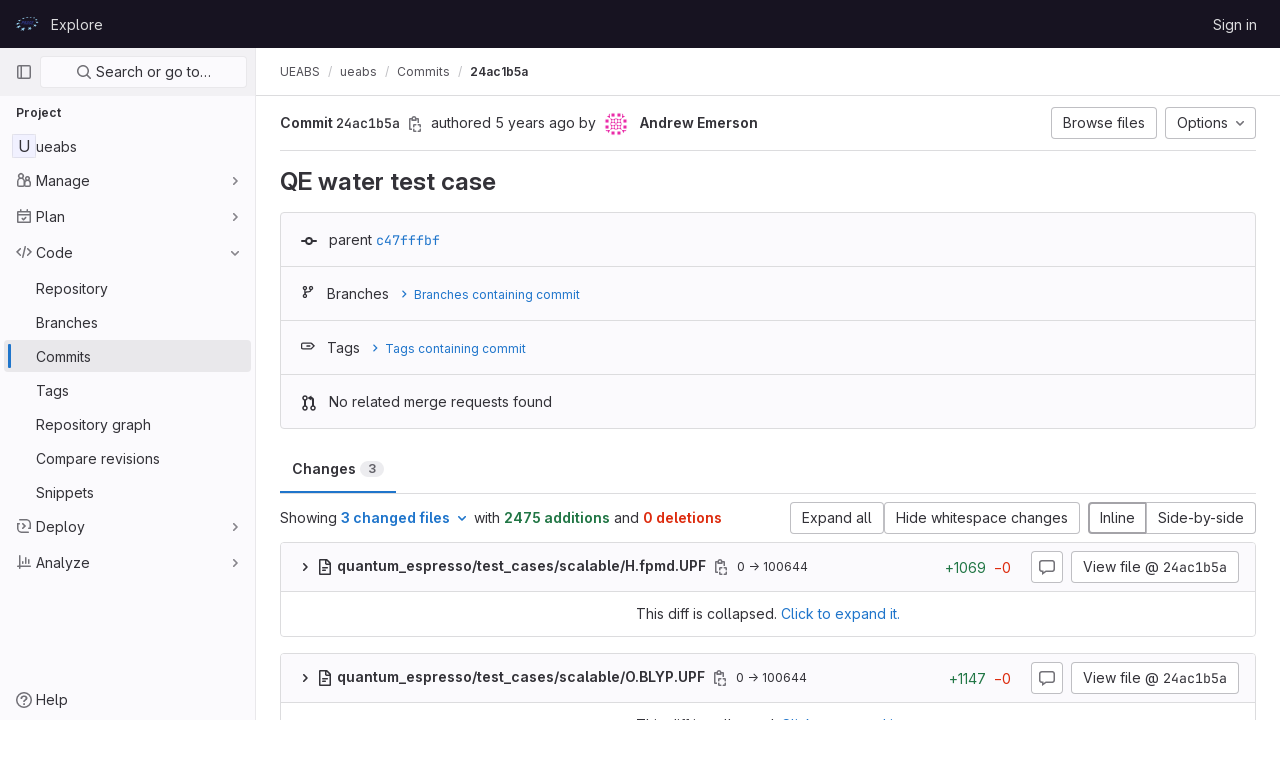

--- FILE ---
content_type: text/html; charset=utf-8
request_url: https://repository.prace-ri.eu/git/UEABS/ueabs/-/commit/24ac1b5a6fc2d71123602aeb9ca17fe0aca4022d/diff_files
body_size: 16109
content:
<div class="diff-file file-holder" data-blob-diff-path="/git/UEABS/ueabs/-/blob/24ac1b5a6fc2d71123602aeb9ca17fe0aca4022d/quantum_espresso/test_cases/scalable/H.fpmd.UPF/diff" data-view="inline" id="a570fc015eb9496b5edc4c72b1662cf945c92806">
<div class="js-file-title file-title-flex-parent is-commit">
<div class="file-header-content">
<span class="diff-toggle-caret">
<svg class="s16 chevron-right gl-display-none" data-testid="chevron-right-icon"><use href="/git/assets/icons-0b41337f52be73f7bbf9d59b841eb98a6e790dfa1a844644f120a80ce3cc18ba.svg#chevron-right"></use></svg>
<svg class="s16 chevron-down gl-display-none" data-testid="chevron-down-icon"><use href="/git/assets/icons-0b41337f52be73f7bbf9d59b841eb98a6e790dfa1a844644f120a80ce3cc18ba.svg#chevron-down"></use></svg>
</span>
<a href="#a570fc015eb9496b5edc4c72b1662cf945c92806"><svg class="s16" data-testid="doc-text-icon"><use href="/git/assets/icons-0b41337f52be73f7bbf9d59b841eb98a6e790dfa1a844644f120a80ce3cc18ba.svg#doc-text"></use></svg>
<strong class="file-title-name has-tooltip gl-word-break-all" data-container="body" data-testid="file-name-content" data-title="quantum_espresso/test_cases/scalable/H.fpmd.UPF">
quantum_espresso/test_cases/scalable/H.fpmd.UPF
</strong>
</a><button class="gl-button btn btn-icon btn-sm btn-default btn-default-tertiary " title="Copy file path" aria-label="Copy file path" aria-live="polite" data-toggle="tooltip" data-placement="bottom" data-container="body" data-html="true" data-clipboard-text="{&quot;text&quot;:&quot;quantum_espresso/test_cases/scalable/H.fpmd.UPF&quot;,&quot;gfm&quot;:&quot;`quantum_espresso/test_cases/scalable/H.fpmd.UPF`&quot;}" type="button"><svg class="s16 gl-icon gl-button-icon " data-testid="copy-to-clipboard-icon"><use href="/git/assets/icons-0b41337f52be73f7bbf9d59b841eb98a6e790dfa1a844644f120a80ce3cc18ba.svg#copy-to-clipboard"></use></svg>

</button>
<small class="gl-mr-2">
0 → 100644
</small>

</div>
<div class="file-actions gl-display-none gl-sm-display-flex">
<div data-added-lines="1069" data-new-size="79307" data-removed-lines="0" data-viewer-name="collapsed" id="js-diff-stats"></div>
<a class="gl-button btn btn-icon btn-md btn-default js-toggle-diff-comments has-tooltip" title="Toggle comments for this file" href="#"><svg class="s16 gl-icon gl-button-icon " data-testid="comment-icon"><use href="/git/assets/icons-0b41337f52be73f7bbf9d59b841eb98a6e790dfa1a844644f120a80ce3cc18ba.svg#comment"></use></svg>

</a>

<a class="gl-button btn btn-md btn-default gl-ml-3" href="/git/UEABS/ueabs/-/blob/24ac1b5a6fc2d71123602aeb9ca17fe0aca4022d/quantum_espresso/test_cases/scalable/H.fpmd.UPF"><span class="gl-button-text">
View file @ <span class="commit-sha">24ac1b5a</span>
</span>

</a>

</div>
</div>

<div class="diff-content gl-rounded-bottom-base">
<div class="diff-viewer" data-type="simple">
<div class="nothing-here-block diff-collapsed" data-diff-for-path="/git/UEABS/ueabs/-/commit/24ac1b5a6fc2d71123602aeb9ca17fe0aca4022d/diff_for_path?file_identifier=quantum_espresso%2Ftest_cases%2Fscalable%2FH.fpmd.UPF-true-false-false&amp;new_path=quantum_espresso%2Ftest_cases%2Fscalable%2FH.fpmd.UPF&amp;old_path=quantum_espresso%2Ftest_cases%2Fscalable%2FH.fpmd.UPF">
This diff is collapsed.
<button class="gl-button btn btn-md btn-link click-to-expand" type="button"><span class="gl-button-text">
Click to expand it.

</span>

</button></div>

</div>

</div>

</div>
<div class="diff-file file-holder" data-blob-diff-path="/git/UEABS/ueabs/-/blob/24ac1b5a6fc2d71123602aeb9ca17fe0aca4022d/quantum_espresso/test_cases/scalable/O.BLYP.UPF/diff" data-view="inline" id="46db4591cae118ec0d59d4ea0896c6a7284f207a">
<div class="js-file-title file-title-flex-parent is-commit">
<div class="file-header-content">
<span class="diff-toggle-caret">
<svg class="s16 chevron-right gl-display-none" data-testid="chevron-right-icon"><use href="/git/assets/icons-0b41337f52be73f7bbf9d59b841eb98a6e790dfa1a844644f120a80ce3cc18ba.svg#chevron-right"></use></svg>
<svg class="s16 chevron-down gl-display-none" data-testid="chevron-down-icon"><use href="/git/assets/icons-0b41337f52be73f7bbf9d59b841eb98a6e790dfa1a844644f120a80ce3cc18ba.svg#chevron-down"></use></svg>
</span>
<a href="#46db4591cae118ec0d59d4ea0896c6a7284f207a"><svg class="s16" data-testid="doc-text-icon"><use href="/git/assets/icons-0b41337f52be73f7bbf9d59b841eb98a6e790dfa1a844644f120a80ce3cc18ba.svg#doc-text"></use></svg>
<strong class="file-title-name has-tooltip gl-word-break-all" data-container="body" data-testid="file-name-content" data-title="quantum_espresso/test_cases/scalable/O.BLYP.UPF">
quantum_espresso/test_cases/scalable/O.BLYP.UPF
</strong>
</a><button class="gl-button btn btn-icon btn-sm btn-default btn-default-tertiary " title="Copy file path" aria-label="Copy file path" aria-live="polite" data-toggle="tooltip" data-placement="bottom" data-container="body" data-html="true" data-clipboard-text="{&quot;text&quot;:&quot;quantum_espresso/test_cases/scalable/O.BLYP.UPF&quot;,&quot;gfm&quot;:&quot;`quantum_espresso/test_cases/scalable/O.BLYP.UPF`&quot;}" type="button"><svg class="s16 gl-icon gl-button-icon " data-testid="copy-to-clipboard-icon"><use href="/git/assets/icons-0b41337f52be73f7bbf9d59b841eb98a6e790dfa1a844644f120a80ce3cc18ba.svg#copy-to-clipboard"></use></svg>

</button>
<small class="gl-mr-2">
0 → 100644
</small>

</div>
<div class="file-actions gl-display-none gl-sm-display-flex">
<div data-added-lines="1147" data-new-size="85087" data-removed-lines="0" data-viewer-name="collapsed" id="js-diff-stats"></div>
<a class="gl-button btn btn-icon btn-md btn-default js-toggle-diff-comments has-tooltip" title="Toggle comments for this file" href="#"><svg class="s16 gl-icon gl-button-icon " data-testid="comment-icon"><use href="/git/assets/icons-0b41337f52be73f7bbf9d59b841eb98a6e790dfa1a844644f120a80ce3cc18ba.svg#comment"></use></svg>

</a>

<a class="gl-button btn btn-md btn-default gl-ml-3" href="/git/UEABS/ueabs/-/blob/24ac1b5a6fc2d71123602aeb9ca17fe0aca4022d/quantum_espresso/test_cases/scalable/O.BLYP.UPF"><span class="gl-button-text">
View file @ <span class="commit-sha">24ac1b5a</span>
</span>

</a>

</div>
</div>

<div class="diff-content gl-rounded-bottom-base">
<div class="diff-viewer" data-type="simple">
<div class="nothing-here-block diff-collapsed" data-diff-for-path="/git/UEABS/ueabs/-/commit/24ac1b5a6fc2d71123602aeb9ca17fe0aca4022d/diff_for_path?file_identifier=quantum_espresso%2Ftest_cases%2Fscalable%2FO.BLYP.UPF-true-false-false&amp;new_path=quantum_espresso%2Ftest_cases%2Fscalable%2FO.BLYP.UPF&amp;old_path=quantum_espresso%2Ftest_cases%2Fscalable%2FO.BLYP.UPF">
This diff is collapsed.
<button class="gl-button btn btn-md btn-link click-to-expand" type="button"><span class="gl-button-text">
Click to expand it.

</span>

</button></div>

</div>

</div>

</div>
<div class="diff-file file-holder" data-blob-diff-path="/git/UEABS/ueabs/-/blob/24ac1b5a6fc2d71123602aeb9ca17fe0aca4022d/quantum_espresso/test_cases/scalable/h2o.in/diff" data-view="inline" id="09c484637aad45d0387166baa3ccf30ae1d62b7c">
<div class="js-file-title file-title-flex-parent is-commit">
<div class="file-header-content">
<span class="diff-toggle-caret">
<svg class="s16 chevron-right gl-display-none" data-testid="chevron-right-icon"><use href="/git/assets/icons-0b41337f52be73f7bbf9d59b841eb98a6e790dfa1a844644f120a80ce3cc18ba.svg#chevron-right"></use></svg>
<svg class="s16 chevron-down gl-display-none" data-testid="chevron-down-icon"><use href="/git/assets/icons-0b41337f52be73f7bbf9d59b841eb98a6e790dfa1a844644f120a80ce3cc18ba.svg#chevron-down"></use></svg>
</span>
<a href="#09c484637aad45d0387166baa3ccf30ae1d62b7c"><svg class="s16" data-testid="doc-text-icon"><use href="/git/assets/icons-0b41337f52be73f7bbf9d59b841eb98a6e790dfa1a844644f120a80ce3cc18ba.svg#doc-text"></use></svg>
<strong class="file-title-name has-tooltip gl-word-break-all" data-container="body" data-testid="file-name-content" data-title="quantum_espresso/test_cases/scalable/h2o.in">
quantum_espresso/test_cases/scalable/h2o.in
</strong>
</a><button class="gl-button btn btn-icon btn-sm btn-default btn-default-tertiary " title="Copy file path" aria-label="Copy file path" aria-live="polite" data-toggle="tooltip" data-placement="bottom" data-container="body" data-html="true" data-clipboard-text="{&quot;text&quot;:&quot;quantum_espresso/test_cases/scalable/h2o.in&quot;,&quot;gfm&quot;:&quot;`quantum_espresso/test_cases/scalable/h2o.in`&quot;}" type="button"><svg class="s16 gl-icon gl-button-icon " data-testid="copy-to-clipboard-icon"><use href="/git/assets/icons-0b41337f52be73f7bbf9d59b841eb98a6e790dfa1a844644f120a80ce3cc18ba.svg#copy-to-clipboard"></use></svg>

</button>
<small class="gl-mr-2">
0 → 100644
</small>

</div>
<div class="file-actions gl-display-none gl-sm-display-flex">
<div data-added-lines="259" data-new-size="7494" data-removed-lines="0" data-viewer-name="text" id="js-diff-stats"></div>
<a class="gl-button btn btn-icon btn-md btn-default js-toggle-diff-comments has-tooltip" title="Toggle comments for this file" href="#"><svg class="s16 gl-icon gl-button-icon " data-testid="comment-icon"><use href="/git/assets/icons-0b41337f52be73f7bbf9d59b841eb98a6e790dfa1a844644f120a80ce3cc18ba.svg#comment"></use></svg>

</a>

<a class="gl-button btn btn-md btn-default gl-ml-3" href="/git/UEABS/ueabs/-/blob/24ac1b5a6fc2d71123602aeb9ca17fe0aca4022d/quantum_espresso/test_cases/scalable/h2o.in"><span class="gl-button-text">
View file @ <span class="commit-sha">24ac1b5a</span>
</span>

</a>

</div>
</div>

<div class="diff-content gl-rounded-bottom-base">
<div class="diff-viewer" data-type="simple">
<table class="text-file diff-wrap-lines code code-commit js-syntax-highlight commit-diff" data-commit-id="24ac1b5a6fc2d71123602aeb9ca17fe0aca4022d" data-noteable-type="Commit">
<tr class="line_holder new" id="09c484637aad45d0387166baa3ccf30ae1d62b7c_0_1">
<td class="old_line diff-line-num new js-avatar-container" data-linenumber="0">
<span class="add-diff-note tooltip-wrapper"><button name="button" type="submit" class="note-button add-diff-note js-add-diff-note-button" data-line-code="09c484637aad45d0387166baa3ccf30ae1d62b7c_0_1" data-line-type="new" data-note-type="DiffNote" data-position="{&quot;base_sha&quot;:&quot;c47fffbf2a67c64eec4a72f58d075815f264a2f9&quot;,&quot;start_sha&quot;:&quot;c47fffbf2a67c64eec4a72f58d075815f264a2f9&quot;,&quot;head_sha&quot;:&quot;24ac1b5a6fc2d71123602aeb9ca17fe0aca4022d&quot;,&quot;old_path&quot;:&quot;quantum_espresso/test_cases/scalable/h2o.in&quot;,&quot;new_path&quot;:&quot;quantum_espresso/test_cases/scalable/h2o.in&quot;,&quot;position_type&quot;:&quot;text&quot;,&quot;old_line&quot;:null,&quot;new_line&quot;:1,&quot;line_range&quot;:null}" title="Add a comment to this line"><svg class="s12" data-testid="comment-icon"><use href="/git/assets/icons-0b41337f52be73f7bbf9d59b841eb98a6e790dfa1a844644f120a80ce3cc18ba.svg#comment"></use></svg></button></span>
<a data-linenumber=" " href="#09c484637aad45d0387166baa3ccf30ae1d62b7c_0_1"></a>
</td>
<td class="new_line diff-line-num new" data-linenumber="1">
<a data-linenumber="1" href="#09c484637aad45d0387166baa3ccf30ae1d62b7c_0_1"></a>
</td>
<td class="line_content new"><span id="LC1" class="line" lang="plaintext">&amp;CONTROL</span>
</td>
</tr>
<tr class="line_holder new" id="09c484637aad45d0387166baa3ccf30ae1d62b7c_0_2">
<td class="old_line diff-line-num new js-avatar-container" data-linenumber="0">
<span class="add-diff-note tooltip-wrapper"><button name="button" type="submit" class="note-button add-diff-note js-add-diff-note-button" data-line-code="09c484637aad45d0387166baa3ccf30ae1d62b7c_0_2" data-line-type="new" data-note-type="DiffNote" data-position="{&quot;base_sha&quot;:&quot;c47fffbf2a67c64eec4a72f58d075815f264a2f9&quot;,&quot;start_sha&quot;:&quot;c47fffbf2a67c64eec4a72f58d075815f264a2f9&quot;,&quot;head_sha&quot;:&quot;24ac1b5a6fc2d71123602aeb9ca17fe0aca4022d&quot;,&quot;old_path&quot;:&quot;quantum_espresso/test_cases/scalable/h2o.in&quot;,&quot;new_path&quot;:&quot;quantum_espresso/test_cases/scalable/h2o.in&quot;,&quot;position_type&quot;:&quot;text&quot;,&quot;old_line&quot;:null,&quot;new_line&quot;:2,&quot;line_range&quot;:null}" title="Add a comment to this line"><svg class="s12" data-testid="comment-icon"><use href="/git/assets/icons-0b41337f52be73f7bbf9d59b841eb98a6e790dfa1a844644f120a80ce3cc18ba.svg#comment"></use></svg></button></span>
<a data-linenumber=" " href="#09c484637aad45d0387166baa3ccf30ae1d62b7c_0_2"></a>
</td>
<td class="new_line diff-line-num new" data-linenumber="2">
<a data-linenumber="2" href="#09c484637aad45d0387166baa3ccf30ae1d62b7c_0_2"></a>
</td>
<td class="line_content new"><span id="LC2" class="line" lang="plaintext">  title = ' Water 64 molecules ',</span>
</td>
</tr>
<tr class="line_holder new" id="09c484637aad45d0387166baa3ccf30ae1d62b7c_0_3">
<td class="old_line diff-line-num new js-avatar-container" data-linenumber="0">
<span class="add-diff-note tooltip-wrapper"><button name="button" type="submit" class="note-button add-diff-note js-add-diff-note-button" data-line-code="09c484637aad45d0387166baa3ccf30ae1d62b7c_0_3" data-line-type="new" data-note-type="DiffNote" data-position="{&quot;base_sha&quot;:&quot;c47fffbf2a67c64eec4a72f58d075815f264a2f9&quot;,&quot;start_sha&quot;:&quot;c47fffbf2a67c64eec4a72f58d075815f264a2f9&quot;,&quot;head_sha&quot;:&quot;24ac1b5a6fc2d71123602aeb9ca17fe0aca4022d&quot;,&quot;old_path&quot;:&quot;quantum_espresso/test_cases/scalable/h2o.in&quot;,&quot;new_path&quot;:&quot;quantum_espresso/test_cases/scalable/h2o.in&quot;,&quot;position_type&quot;:&quot;text&quot;,&quot;old_line&quot;:null,&quot;new_line&quot;:3,&quot;line_range&quot;:null}" title="Add a comment to this line"><svg class="s12" data-testid="comment-icon"><use href="/git/assets/icons-0b41337f52be73f7bbf9d59b841eb98a6e790dfa1a844644f120a80ce3cc18ba.svg#comment"></use></svg></button></span>
<a data-linenumber=" " href="#09c484637aad45d0387166baa3ccf30ae1d62b7c_0_3"></a>
</td>
<td class="new_line diff-line-num new" data-linenumber="3">
<a data-linenumber="3" href="#09c484637aad45d0387166baa3ccf30ae1d62b7c_0_3"></a>
</td>
<td class="line_content new"><span id="LC3" class="line" lang="plaintext">  calculation = 'cp',</span>
</td>
</tr>
<tr class="line_holder new" id="09c484637aad45d0387166baa3ccf30ae1d62b7c_0_4">
<td class="old_line diff-line-num new js-avatar-container" data-linenumber="0">
<span class="add-diff-note tooltip-wrapper"><button name="button" type="submit" class="note-button add-diff-note js-add-diff-note-button" data-line-code="09c484637aad45d0387166baa3ccf30ae1d62b7c_0_4" data-line-type="new" data-note-type="DiffNote" data-position="{&quot;base_sha&quot;:&quot;c47fffbf2a67c64eec4a72f58d075815f264a2f9&quot;,&quot;start_sha&quot;:&quot;c47fffbf2a67c64eec4a72f58d075815f264a2f9&quot;,&quot;head_sha&quot;:&quot;24ac1b5a6fc2d71123602aeb9ca17fe0aca4022d&quot;,&quot;old_path&quot;:&quot;quantum_espresso/test_cases/scalable/h2o.in&quot;,&quot;new_path&quot;:&quot;quantum_espresso/test_cases/scalable/h2o.in&quot;,&quot;position_type&quot;:&quot;text&quot;,&quot;old_line&quot;:null,&quot;new_line&quot;:4,&quot;line_range&quot;:null}" title="Add a comment to this line"><svg class="s12" data-testid="comment-icon"><use href="/git/assets/icons-0b41337f52be73f7bbf9d59b841eb98a6e790dfa1a844644f120a80ce3cc18ba.svg#comment"></use></svg></button></span>
<a data-linenumber=" " href="#09c484637aad45d0387166baa3ccf30ae1d62b7c_0_4"></a>
</td>
<td class="new_line diff-line-num new" data-linenumber="4">
<a data-linenumber="4" href="#09c484637aad45d0387166baa3ccf30ae1d62b7c_0_4"></a>
</td>
<td class="line_content new"><span id="LC4" class="line" lang="plaintext">  restart_mode = 'from_scratch', ! 'restart',</span>
</td>
</tr>
<tr class="line_holder new" id="09c484637aad45d0387166baa3ccf30ae1d62b7c_0_5">
<td class="old_line diff-line-num new js-avatar-container" data-linenumber="0">
<span class="add-diff-note tooltip-wrapper"><button name="button" type="submit" class="note-button add-diff-note js-add-diff-note-button" data-line-code="09c484637aad45d0387166baa3ccf30ae1d62b7c_0_5" data-line-type="new" data-note-type="DiffNote" data-position="{&quot;base_sha&quot;:&quot;c47fffbf2a67c64eec4a72f58d075815f264a2f9&quot;,&quot;start_sha&quot;:&quot;c47fffbf2a67c64eec4a72f58d075815f264a2f9&quot;,&quot;head_sha&quot;:&quot;24ac1b5a6fc2d71123602aeb9ca17fe0aca4022d&quot;,&quot;old_path&quot;:&quot;quantum_espresso/test_cases/scalable/h2o.in&quot;,&quot;new_path&quot;:&quot;quantum_espresso/test_cases/scalable/h2o.in&quot;,&quot;position_type&quot;:&quot;text&quot;,&quot;old_line&quot;:null,&quot;new_line&quot;:5,&quot;line_range&quot;:null}" title="Add a comment to this line"><svg class="s12" data-testid="comment-icon"><use href="/git/assets/icons-0b41337f52be73f7bbf9d59b841eb98a6e790dfa1a844644f120a80ce3cc18ba.svg#comment"></use></svg></button></span>
<a data-linenumber=" " href="#09c484637aad45d0387166baa3ccf30ae1d62b7c_0_5"></a>
</td>
<td class="new_line diff-line-num new" data-linenumber="5">
<a data-linenumber="5" href="#09c484637aad45d0387166baa3ccf30ae1d62b7c_0_5"></a>
</td>
<td class="line_content new"><span id="LC5" class="line" lang="plaintext">  ndr = 50,</span>
</td>
</tr>
<tr class="line_holder new" id="09c484637aad45d0387166baa3ccf30ae1d62b7c_0_6">
<td class="old_line diff-line-num new js-avatar-container" data-linenumber="0">
<span class="add-diff-note tooltip-wrapper"><button name="button" type="submit" class="note-button add-diff-note js-add-diff-note-button" data-line-code="09c484637aad45d0387166baa3ccf30ae1d62b7c_0_6" data-line-type="new" data-note-type="DiffNote" data-position="{&quot;base_sha&quot;:&quot;c47fffbf2a67c64eec4a72f58d075815f264a2f9&quot;,&quot;start_sha&quot;:&quot;c47fffbf2a67c64eec4a72f58d075815f264a2f9&quot;,&quot;head_sha&quot;:&quot;24ac1b5a6fc2d71123602aeb9ca17fe0aca4022d&quot;,&quot;old_path&quot;:&quot;quantum_espresso/test_cases/scalable/h2o.in&quot;,&quot;new_path&quot;:&quot;quantum_espresso/test_cases/scalable/h2o.in&quot;,&quot;position_type&quot;:&quot;text&quot;,&quot;old_line&quot;:null,&quot;new_line&quot;:6,&quot;line_range&quot;:null}" title="Add a comment to this line"><svg class="s12" data-testid="comment-icon"><use href="/git/assets/icons-0b41337f52be73f7bbf9d59b841eb98a6e790dfa1a844644f120a80ce3cc18ba.svg#comment"></use></svg></button></span>
<a data-linenumber=" " href="#09c484637aad45d0387166baa3ccf30ae1d62b7c_0_6"></a>
</td>
<td class="new_line diff-line-num new" data-linenumber="6">
<a data-linenumber="6" href="#09c484637aad45d0387166baa3ccf30ae1d62b7c_0_6"></a>
</td>
<td class="line_content new"><span id="LC6" class="line" lang="plaintext">  ndw = -1,</span>
</td>
</tr>
<tr class="line_holder new" id="09c484637aad45d0387166baa3ccf30ae1d62b7c_0_7">
<td class="old_line diff-line-num new js-avatar-container" data-linenumber="0">
<span class="add-diff-note tooltip-wrapper"><button name="button" type="submit" class="note-button add-diff-note js-add-diff-note-button" data-line-code="09c484637aad45d0387166baa3ccf30ae1d62b7c_0_7" data-line-type="new" data-note-type="DiffNote" data-position="{&quot;base_sha&quot;:&quot;c47fffbf2a67c64eec4a72f58d075815f264a2f9&quot;,&quot;start_sha&quot;:&quot;c47fffbf2a67c64eec4a72f58d075815f264a2f9&quot;,&quot;head_sha&quot;:&quot;24ac1b5a6fc2d71123602aeb9ca17fe0aca4022d&quot;,&quot;old_path&quot;:&quot;quantum_espresso/test_cases/scalable/h2o.in&quot;,&quot;new_path&quot;:&quot;quantum_espresso/test_cases/scalable/h2o.in&quot;,&quot;position_type&quot;:&quot;text&quot;,&quot;old_line&quot;:null,&quot;new_line&quot;:7,&quot;line_range&quot;:null}" title="Add a comment to this line"><svg class="s12" data-testid="comment-icon"><use href="/git/assets/icons-0b41337f52be73f7bbf9d59b841eb98a6e790dfa1a844644f120a80ce3cc18ba.svg#comment"></use></svg></button></span>
<a data-linenumber=" " href="#09c484637aad45d0387166baa3ccf30ae1d62b7c_0_7"></a>
</td>
<td class="new_line diff-line-num new" data-linenumber="7">
<a data-linenumber="7" href="#09c484637aad45d0387166baa3ccf30ae1d62b7c_0_7"></a>
</td>
<td class="line_content new"><span id="LC7" class="line" lang="plaintext">  nstep  = 10,</span>
</td>
</tr>
<tr class="line_holder new" id="09c484637aad45d0387166baa3ccf30ae1d62b7c_0_8">
<td class="old_line diff-line-num new js-avatar-container" data-linenumber="0">
<span class="add-diff-note tooltip-wrapper"><button name="button" type="submit" class="note-button add-diff-note js-add-diff-note-button" data-line-code="09c484637aad45d0387166baa3ccf30ae1d62b7c_0_8" data-line-type="new" data-note-type="DiffNote" data-position="{&quot;base_sha&quot;:&quot;c47fffbf2a67c64eec4a72f58d075815f264a2f9&quot;,&quot;start_sha&quot;:&quot;c47fffbf2a67c64eec4a72f58d075815f264a2f9&quot;,&quot;head_sha&quot;:&quot;24ac1b5a6fc2d71123602aeb9ca17fe0aca4022d&quot;,&quot;old_path&quot;:&quot;quantum_espresso/test_cases/scalable/h2o.in&quot;,&quot;new_path&quot;:&quot;quantum_espresso/test_cases/scalable/h2o.in&quot;,&quot;position_type&quot;:&quot;text&quot;,&quot;old_line&quot;:null,&quot;new_line&quot;:8,&quot;line_range&quot;:null}" title="Add a comment to this line"><svg class="s12" data-testid="comment-icon"><use href="/git/assets/icons-0b41337f52be73f7bbf9d59b841eb98a6e790dfa1a844644f120a80ce3cc18ba.svg#comment"></use></svg></button></span>
<a data-linenumber=" " href="#09c484637aad45d0387166baa3ccf30ae1d62b7c_0_8"></a>
</td>
<td class="new_line diff-line-num new" data-linenumber="8">
<a data-linenumber="8" href="#09c484637aad45d0387166baa3ccf30ae1d62b7c_0_8"></a>
</td>
<td class="line_content new"><span id="LC8" class="line" lang="plaintext">  iprint = 10, </span>
</td>
</tr>
<tr class="line_holder new" id="09c484637aad45d0387166baa3ccf30ae1d62b7c_0_9">
<td class="old_line diff-line-num new js-avatar-container" data-linenumber="0">
<span class="add-diff-note tooltip-wrapper"><button name="button" type="submit" class="note-button add-diff-note js-add-diff-note-button" data-line-code="09c484637aad45d0387166baa3ccf30ae1d62b7c_0_9" data-line-type="new" data-note-type="DiffNote" data-position="{&quot;base_sha&quot;:&quot;c47fffbf2a67c64eec4a72f58d075815f264a2f9&quot;,&quot;start_sha&quot;:&quot;c47fffbf2a67c64eec4a72f58d075815f264a2f9&quot;,&quot;head_sha&quot;:&quot;24ac1b5a6fc2d71123602aeb9ca17fe0aca4022d&quot;,&quot;old_path&quot;:&quot;quantum_espresso/test_cases/scalable/h2o.in&quot;,&quot;new_path&quot;:&quot;quantum_espresso/test_cases/scalable/h2o.in&quot;,&quot;position_type&quot;:&quot;text&quot;,&quot;old_line&quot;:null,&quot;new_line&quot;:9,&quot;line_range&quot;:null}" title="Add a comment to this line"><svg class="s12" data-testid="comment-icon"><use href="/git/assets/icons-0b41337f52be73f7bbf9d59b841eb98a6e790dfa1a844644f120a80ce3cc18ba.svg#comment"></use></svg></button></span>
<a data-linenumber=" " href="#09c484637aad45d0387166baa3ccf30ae1d62b7c_0_9"></a>
</td>
<td class="new_line diff-line-num new" data-linenumber="9">
<a data-linenumber="9" href="#09c484637aad45d0387166baa3ccf30ae1d62b7c_0_9"></a>
</td>
<td class="line_content new"><span id="LC9" class="line" lang="plaintext">  isave  = 100,</span>
</td>
</tr>
<tr class="line_holder new" id="09c484637aad45d0387166baa3ccf30ae1d62b7c_0_10">
<td class="old_line diff-line-num new js-avatar-container" data-linenumber="0">
<span class="add-diff-note tooltip-wrapper"><button name="button" type="submit" class="note-button add-diff-note js-add-diff-note-button" data-line-code="09c484637aad45d0387166baa3ccf30ae1d62b7c_0_10" data-line-type="new" data-note-type="DiffNote" data-position="{&quot;base_sha&quot;:&quot;c47fffbf2a67c64eec4a72f58d075815f264a2f9&quot;,&quot;start_sha&quot;:&quot;c47fffbf2a67c64eec4a72f58d075815f264a2f9&quot;,&quot;head_sha&quot;:&quot;24ac1b5a6fc2d71123602aeb9ca17fe0aca4022d&quot;,&quot;old_path&quot;:&quot;quantum_espresso/test_cases/scalable/h2o.in&quot;,&quot;new_path&quot;:&quot;quantum_espresso/test_cases/scalable/h2o.in&quot;,&quot;position_type&quot;:&quot;text&quot;,&quot;old_line&quot;:null,&quot;new_line&quot;:10,&quot;line_range&quot;:null}" title="Add a comment to this line"><svg class="s12" data-testid="comment-icon"><use href="/git/assets/icons-0b41337f52be73f7bbf9d59b841eb98a6e790dfa1a844644f120a80ce3cc18ba.svg#comment"></use></svg></button></span>
<a data-linenumber=" " href="#09c484637aad45d0387166baa3ccf30ae1d62b7c_0_10"></a>
</td>
<td class="new_line diff-line-num new" data-linenumber="10">
<a data-linenumber="10" href="#09c484637aad45d0387166baa3ccf30ae1d62b7c_0_10"></a>
</td>
<td class="line_content new"><span id="LC10" class="line" lang="plaintext">  tstress = .TRUE.,</span>
</td>
</tr>
<tr class="line_holder new" id="09c484637aad45d0387166baa3ccf30ae1d62b7c_0_11">
<td class="old_line diff-line-num new js-avatar-container" data-linenumber="0">
<span class="add-diff-note tooltip-wrapper"><button name="button" type="submit" class="note-button add-diff-note js-add-diff-note-button" data-line-code="09c484637aad45d0387166baa3ccf30ae1d62b7c_0_11" data-line-type="new" data-note-type="DiffNote" data-position="{&quot;base_sha&quot;:&quot;c47fffbf2a67c64eec4a72f58d075815f264a2f9&quot;,&quot;start_sha&quot;:&quot;c47fffbf2a67c64eec4a72f58d075815f264a2f9&quot;,&quot;head_sha&quot;:&quot;24ac1b5a6fc2d71123602aeb9ca17fe0aca4022d&quot;,&quot;old_path&quot;:&quot;quantum_espresso/test_cases/scalable/h2o.in&quot;,&quot;new_path&quot;:&quot;quantum_espresso/test_cases/scalable/h2o.in&quot;,&quot;position_type&quot;:&quot;text&quot;,&quot;old_line&quot;:null,&quot;new_line&quot;:11,&quot;line_range&quot;:null}" title="Add a comment to this line"><svg class="s12" data-testid="comment-icon"><use href="/git/assets/icons-0b41337f52be73f7bbf9d59b841eb98a6e790dfa1a844644f120a80ce3cc18ba.svg#comment"></use></svg></button></span>
<a data-linenumber=" " href="#09c484637aad45d0387166baa3ccf30ae1d62b7c_0_11"></a>
</td>
<td class="new_line diff-line-num new" data-linenumber="11">
<a data-linenumber="11" href="#09c484637aad45d0387166baa3ccf30ae1d62b7c_0_11"></a>
</td>
<td class="line_content new"><span id="LC11" class="line" lang="plaintext">  tprnfor = .TRUE.,</span>
</td>
</tr>
<tr class="line_holder new" id="09c484637aad45d0387166baa3ccf30ae1d62b7c_0_12">
<td class="old_line diff-line-num new js-avatar-container" data-linenumber="0">
<span class="add-diff-note tooltip-wrapper"><button name="button" type="submit" class="note-button add-diff-note js-add-diff-note-button" data-line-code="09c484637aad45d0387166baa3ccf30ae1d62b7c_0_12" data-line-type="new" data-note-type="DiffNote" data-position="{&quot;base_sha&quot;:&quot;c47fffbf2a67c64eec4a72f58d075815f264a2f9&quot;,&quot;start_sha&quot;:&quot;c47fffbf2a67c64eec4a72f58d075815f264a2f9&quot;,&quot;head_sha&quot;:&quot;24ac1b5a6fc2d71123602aeb9ca17fe0aca4022d&quot;,&quot;old_path&quot;:&quot;quantum_espresso/test_cases/scalable/h2o.in&quot;,&quot;new_path&quot;:&quot;quantum_espresso/test_cases/scalable/h2o.in&quot;,&quot;position_type&quot;:&quot;text&quot;,&quot;old_line&quot;:null,&quot;new_line&quot;:12,&quot;line_range&quot;:null}" title="Add a comment to this line"><svg class="s12" data-testid="comment-icon"><use href="/git/assets/icons-0b41337f52be73f7bbf9d59b841eb98a6e790dfa1a844644f120a80ce3cc18ba.svg#comment"></use></svg></button></span>
<a data-linenumber=" " href="#09c484637aad45d0387166baa3ccf30ae1d62b7c_0_12"></a>
</td>
<td class="new_line diff-line-num new" data-linenumber="12">
<a data-linenumber="12" href="#09c484637aad45d0387166baa3ccf30ae1d62b7c_0_12"></a>
</td>
<td class="line_content new"><span id="LC12" class="line" lang="plaintext">  dt    = 5.0d0,</span>
</td>
</tr>
<tr class="line_holder new" id="09c484637aad45d0387166baa3ccf30ae1d62b7c_0_13">
<td class="old_line diff-line-num new js-avatar-container" data-linenumber="0">
<span class="add-diff-note tooltip-wrapper"><button name="button" type="submit" class="note-button add-diff-note js-add-diff-note-button" data-line-code="09c484637aad45d0387166baa3ccf30ae1d62b7c_0_13" data-line-type="new" data-note-type="DiffNote" data-position="{&quot;base_sha&quot;:&quot;c47fffbf2a67c64eec4a72f58d075815f264a2f9&quot;,&quot;start_sha&quot;:&quot;c47fffbf2a67c64eec4a72f58d075815f264a2f9&quot;,&quot;head_sha&quot;:&quot;24ac1b5a6fc2d71123602aeb9ca17fe0aca4022d&quot;,&quot;old_path&quot;:&quot;quantum_espresso/test_cases/scalable/h2o.in&quot;,&quot;new_path&quot;:&quot;quantum_espresso/test_cases/scalable/h2o.in&quot;,&quot;position_type&quot;:&quot;text&quot;,&quot;old_line&quot;:null,&quot;new_line&quot;:13,&quot;line_range&quot;:null}" title="Add a comment to this line"><svg class="s12" data-testid="comment-icon"><use href="/git/assets/icons-0b41337f52be73f7bbf9d59b841eb98a6e790dfa1a844644f120a80ce3cc18ba.svg#comment"></use></svg></button></span>
<a data-linenumber=" " href="#09c484637aad45d0387166baa3ccf30ae1d62b7c_0_13"></a>
</td>
<td class="new_line diff-line-num new" data-linenumber="13">
<a data-linenumber="13" href="#09c484637aad45d0387166baa3ccf30ae1d62b7c_0_13"></a>
</td>
<td class="line_content new"><span id="LC13" class="line" lang="plaintext">  etot_conv_thr = 1.d-8,</span>
</td>
</tr>
<tr class="line_holder new" id="09c484637aad45d0387166baa3ccf30ae1d62b7c_0_14">
<td class="old_line diff-line-num new js-avatar-container" data-linenumber="0">
<span class="add-diff-note tooltip-wrapper"><button name="button" type="submit" class="note-button add-diff-note js-add-diff-note-button" data-line-code="09c484637aad45d0387166baa3ccf30ae1d62b7c_0_14" data-line-type="new" data-note-type="DiffNote" data-position="{&quot;base_sha&quot;:&quot;c47fffbf2a67c64eec4a72f58d075815f264a2f9&quot;,&quot;start_sha&quot;:&quot;c47fffbf2a67c64eec4a72f58d075815f264a2f9&quot;,&quot;head_sha&quot;:&quot;24ac1b5a6fc2d71123602aeb9ca17fe0aca4022d&quot;,&quot;old_path&quot;:&quot;quantum_espresso/test_cases/scalable/h2o.in&quot;,&quot;new_path&quot;:&quot;quantum_espresso/test_cases/scalable/h2o.in&quot;,&quot;position_type&quot;:&quot;text&quot;,&quot;old_line&quot;:null,&quot;new_line&quot;:14,&quot;line_range&quot;:null}" title="Add a comment to this line"><svg class="s12" data-testid="comment-icon"><use href="/git/assets/icons-0b41337f52be73f7bbf9d59b841eb98a6e790dfa1a844644f120a80ce3cc18ba.svg#comment"></use></svg></button></span>
<a data-linenumber=" " href="#09c484637aad45d0387166baa3ccf30ae1d62b7c_0_14"></a>
</td>
<td class="new_line diff-line-num new" data-linenumber="14">
<a data-linenumber="14" href="#09c484637aad45d0387166baa3ccf30ae1d62b7c_0_14"></a>
</td>
<td class="line_content new"><span id="LC14" class="line" lang="plaintext">  prefix = 'h2o'</span>
</td>
</tr>
<tr class="line_holder new" id="09c484637aad45d0387166baa3ccf30ae1d62b7c_0_15">
<td class="old_line diff-line-num new js-avatar-container" data-linenumber="0">
<span class="add-diff-note tooltip-wrapper"><button name="button" type="submit" class="note-button add-diff-note js-add-diff-note-button" data-line-code="09c484637aad45d0387166baa3ccf30ae1d62b7c_0_15" data-line-type="new" data-note-type="DiffNote" data-position="{&quot;base_sha&quot;:&quot;c47fffbf2a67c64eec4a72f58d075815f264a2f9&quot;,&quot;start_sha&quot;:&quot;c47fffbf2a67c64eec4a72f58d075815f264a2f9&quot;,&quot;head_sha&quot;:&quot;24ac1b5a6fc2d71123602aeb9ca17fe0aca4022d&quot;,&quot;old_path&quot;:&quot;quantum_espresso/test_cases/scalable/h2o.in&quot;,&quot;new_path&quot;:&quot;quantum_espresso/test_cases/scalable/h2o.in&quot;,&quot;position_type&quot;:&quot;text&quot;,&quot;old_line&quot;:null,&quot;new_line&quot;:15,&quot;line_range&quot;:null}" title="Add a comment to this line"><svg class="s12" data-testid="comment-icon"><use href="/git/assets/icons-0b41337f52be73f7bbf9d59b841eb98a6e790dfa1a844644f120a80ce3cc18ba.svg#comment"></use></svg></button></span>
<a data-linenumber=" " href="#09c484637aad45d0387166baa3ccf30ae1d62b7c_0_15"></a>
</td>
<td class="new_line diff-line-num new" data-linenumber="15">
<a data-linenumber="15" href="#09c484637aad45d0387166baa3ccf30ae1d62b7c_0_15"></a>
</td>
<td class="line_content new"><span id="LC15" class="line" lang="plaintext">  outdir = './Pippo'</span>
</td>
</tr>
<tr class="line_holder new" id="09c484637aad45d0387166baa3ccf30ae1d62b7c_0_16">
<td class="old_line diff-line-num new js-avatar-container" data-linenumber="0">
<span class="add-diff-note tooltip-wrapper"><button name="button" type="submit" class="note-button add-diff-note js-add-diff-note-button" data-line-code="09c484637aad45d0387166baa3ccf30ae1d62b7c_0_16" data-line-type="new" data-note-type="DiffNote" data-position="{&quot;base_sha&quot;:&quot;c47fffbf2a67c64eec4a72f58d075815f264a2f9&quot;,&quot;start_sha&quot;:&quot;c47fffbf2a67c64eec4a72f58d075815f264a2f9&quot;,&quot;head_sha&quot;:&quot;24ac1b5a6fc2d71123602aeb9ca17fe0aca4022d&quot;,&quot;old_path&quot;:&quot;quantum_espresso/test_cases/scalable/h2o.in&quot;,&quot;new_path&quot;:&quot;quantum_espresso/test_cases/scalable/h2o.in&quot;,&quot;position_type&quot;:&quot;text&quot;,&quot;old_line&quot;:null,&quot;new_line&quot;:16,&quot;line_range&quot;:null}" title="Add a comment to this line"><svg class="s12" data-testid="comment-icon"><use href="/git/assets/icons-0b41337f52be73f7bbf9d59b841eb98a6e790dfa1a844644f120a80ce3cc18ba.svg#comment"></use></svg></button></span>
<a data-linenumber=" " href="#09c484637aad45d0387166baa3ccf30ae1d62b7c_0_16"></a>
</td>
<td class="new_line diff-line-num new" data-linenumber="16">
<a data-linenumber="16" href="#09c484637aad45d0387166baa3ccf30ae1d62b7c_0_16"></a>
</td>
<td class="line_content new"><span id="LC16" class="line" lang="plaintext">  pseudo_dir = './'</span>
</td>
</tr>
<tr class="line_holder new" id="09c484637aad45d0387166baa3ccf30ae1d62b7c_0_17">
<td class="old_line diff-line-num new js-avatar-container" data-linenumber="0">
<span class="add-diff-note tooltip-wrapper"><button name="button" type="submit" class="note-button add-diff-note js-add-diff-note-button" data-line-code="09c484637aad45d0387166baa3ccf30ae1d62b7c_0_17" data-line-type="new" data-note-type="DiffNote" data-position="{&quot;base_sha&quot;:&quot;c47fffbf2a67c64eec4a72f58d075815f264a2f9&quot;,&quot;start_sha&quot;:&quot;c47fffbf2a67c64eec4a72f58d075815f264a2f9&quot;,&quot;head_sha&quot;:&quot;24ac1b5a6fc2d71123602aeb9ca17fe0aca4022d&quot;,&quot;old_path&quot;:&quot;quantum_espresso/test_cases/scalable/h2o.in&quot;,&quot;new_path&quot;:&quot;quantum_espresso/test_cases/scalable/h2o.in&quot;,&quot;position_type&quot;:&quot;text&quot;,&quot;old_line&quot;:null,&quot;new_line&quot;:17,&quot;line_range&quot;:null}" title="Add a comment to this line"><svg class="s12" data-testid="comment-icon"><use href="/git/assets/icons-0b41337f52be73f7bbf9d59b841eb98a6e790dfa1a844644f120a80ce3cc18ba.svg#comment"></use></svg></button></span>
<a data-linenumber=" " href="#09c484637aad45d0387166baa3ccf30ae1d62b7c_0_17"></a>
</td>
<td class="new_line diff-line-num new" data-linenumber="17">
<a data-linenumber="17" href="#09c484637aad45d0387166baa3ccf30ae1d62b7c_0_17"></a>
</td>
<td class="line_content new"><span id="LC17" class="line" lang="plaintext">  wf_collect = .false.</span>
</td>
</tr>
<tr class="line_holder new" id="09c484637aad45d0387166baa3ccf30ae1d62b7c_0_18">
<td class="old_line diff-line-num new js-avatar-container" data-linenumber="0">
<span class="add-diff-note tooltip-wrapper"><button name="button" type="submit" class="note-button add-diff-note js-add-diff-note-button" data-line-code="09c484637aad45d0387166baa3ccf30ae1d62b7c_0_18" data-line-type="new" data-note-type="DiffNote" data-position="{&quot;base_sha&quot;:&quot;c47fffbf2a67c64eec4a72f58d075815f264a2f9&quot;,&quot;start_sha&quot;:&quot;c47fffbf2a67c64eec4a72f58d075815f264a2f9&quot;,&quot;head_sha&quot;:&quot;24ac1b5a6fc2d71123602aeb9ca17fe0aca4022d&quot;,&quot;old_path&quot;:&quot;quantum_espresso/test_cases/scalable/h2o.in&quot;,&quot;new_path&quot;:&quot;quantum_espresso/test_cases/scalable/h2o.in&quot;,&quot;position_type&quot;:&quot;text&quot;,&quot;old_line&quot;:null,&quot;new_line&quot;:18,&quot;line_range&quot;:null}" title="Add a comment to this line"><svg class="s12" data-testid="comment-icon"><use href="/git/assets/icons-0b41337f52be73f7bbf9d59b841eb98a6e790dfa1a844644f120a80ce3cc18ba.svg#comment"></use></svg></button></span>
<a data-linenumber=" " href="#09c484637aad45d0387166baa3ccf30ae1d62b7c_0_18"></a>
</td>
<td class="new_line diff-line-num new" data-linenumber="18">
<a data-linenumber="18" href="#09c484637aad45d0387166baa3ccf30ae1d62b7c_0_18"></a>
</td>
<td class="line_content new"><span id="LC18" class="line" lang="plaintext">/</span>
</td>
</tr>
<tr class="line_holder new" id="09c484637aad45d0387166baa3ccf30ae1d62b7c_0_19">
<td class="old_line diff-line-num new js-avatar-container" data-linenumber="0">
<span class="add-diff-note tooltip-wrapper"><button name="button" type="submit" class="note-button add-diff-note js-add-diff-note-button" data-line-code="09c484637aad45d0387166baa3ccf30ae1d62b7c_0_19" data-line-type="new" data-note-type="DiffNote" data-position="{&quot;base_sha&quot;:&quot;c47fffbf2a67c64eec4a72f58d075815f264a2f9&quot;,&quot;start_sha&quot;:&quot;c47fffbf2a67c64eec4a72f58d075815f264a2f9&quot;,&quot;head_sha&quot;:&quot;24ac1b5a6fc2d71123602aeb9ca17fe0aca4022d&quot;,&quot;old_path&quot;:&quot;quantum_espresso/test_cases/scalable/h2o.in&quot;,&quot;new_path&quot;:&quot;quantum_espresso/test_cases/scalable/h2o.in&quot;,&quot;position_type&quot;:&quot;text&quot;,&quot;old_line&quot;:null,&quot;new_line&quot;:19,&quot;line_range&quot;:null}" title="Add a comment to this line"><svg class="s12" data-testid="comment-icon"><use href="/git/assets/icons-0b41337f52be73f7bbf9d59b841eb98a6e790dfa1a844644f120a80ce3cc18ba.svg#comment"></use></svg></button></span>
<a data-linenumber=" " href="#09c484637aad45d0387166baa3ccf30ae1d62b7c_0_19"></a>
</td>
<td class="new_line diff-line-num new" data-linenumber="19">
<a data-linenumber="19" href="#09c484637aad45d0387166baa3ccf30ae1d62b7c_0_19"></a>
</td>
<td class="line_content new"><span id="LC19" class="line" lang="plaintext"></span>
</td>
</tr>
<tr class="line_holder new" id="09c484637aad45d0387166baa3ccf30ae1d62b7c_0_20">
<td class="old_line diff-line-num new js-avatar-container" data-linenumber="0">
<span class="add-diff-note tooltip-wrapper"><button name="button" type="submit" class="note-button add-diff-note js-add-diff-note-button" data-line-code="09c484637aad45d0387166baa3ccf30ae1d62b7c_0_20" data-line-type="new" data-note-type="DiffNote" data-position="{&quot;base_sha&quot;:&quot;c47fffbf2a67c64eec4a72f58d075815f264a2f9&quot;,&quot;start_sha&quot;:&quot;c47fffbf2a67c64eec4a72f58d075815f264a2f9&quot;,&quot;head_sha&quot;:&quot;24ac1b5a6fc2d71123602aeb9ca17fe0aca4022d&quot;,&quot;old_path&quot;:&quot;quantum_espresso/test_cases/scalable/h2o.in&quot;,&quot;new_path&quot;:&quot;quantum_espresso/test_cases/scalable/h2o.in&quot;,&quot;position_type&quot;:&quot;text&quot;,&quot;old_line&quot;:null,&quot;new_line&quot;:20,&quot;line_range&quot;:null}" title="Add a comment to this line"><svg class="s12" data-testid="comment-icon"><use href="/git/assets/icons-0b41337f52be73f7bbf9d59b841eb98a6e790dfa1a844644f120a80ce3cc18ba.svg#comment"></use></svg></button></span>
<a data-linenumber=" " href="#09c484637aad45d0387166baa3ccf30ae1d62b7c_0_20"></a>
</td>
<td class="new_line diff-line-num new" data-linenumber="20">
<a data-linenumber="20" href="#09c484637aad45d0387166baa3ccf30ae1d62b7c_0_20"></a>
</td>
<td class="line_content new"><span id="LC20" class="line" lang="plaintext">&amp;SYSTEM</span>
</td>
</tr>
<tr class="line_holder new" id="09c484637aad45d0387166baa3ccf30ae1d62b7c_0_21">
<td class="old_line diff-line-num new js-avatar-container" data-linenumber="0">
<span class="add-diff-note tooltip-wrapper"><button name="button" type="submit" class="note-button add-diff-note js-add-diff-note-button" data-line-code="09c484637aad45d0387166baa3ccf30ae1d62b7c_0_21" data-line-type="new" data-note-type="DiffNote" data-position="{&quot;base_sha&quot;:&quot;c47fffbf2a67c64eec4a72f58d075815f264a2f9&quot;,&quot;start_sha&quot;:&quot;c47fffbf2a67c64eec4a72f58d075815f264a2f9&quot;,&quot;head_sha&quot;:&quot;24ac1b5a6fc2d71123602aeb9ca17fe0aca4022d&quot;,&quot;old_path&quot;:&quot;quantum_espresso/test_cases/scalable/h2o.in&quot;,&quot;new_path&quot;:&quot;quantum_espresso/test_cases/scalable/h2o.in&quot;,&quot;position_type&quot;:&quot;text&quot;,&quot;old_line&quot;:null,&quot;new_line&quot;:21,&quot;line_range&quot;:null}" title="Add a comment to this line"><svg class="s12" data-testid="comment-icon"><use href="/git/assets/icons-0b41337f52be73f7bbf9d59b841eb98a6e790dfa1a844644f120a80ce3cc18ba.svg#comment"></use></svg></button></span>
<a data-linenumber=" " href="#09c484637aad45d0387166baa3ccf30ae1d62b7c_0_21"></a>
</td>
<td class="new_line diff-line-num new" data-linenumber="21">
<a data-linenumber="21" href="#09c484637aad45d0387166baa3ccf30ae1d62b7c_0_21"></a>
</td>
<td class="line_content new"><span id="LC21" class="line" lang="plaintext">  ibrav = 14, </span>
</td>
</tr>
<tr class="line_holder new" id="09c484637aad45d0387166baa3ccf30ae1d62b7c_0_22">
<td class="old_line diff-line-num new js-avatar-container" data-linenumber="0">
<span class="add-diff-note tooltip-wrapper"><button name="button" type="submit" class="note-button add-diff-note js-add-diff-note-button" data-line-code="09c484637aad45d0387166baa3ccf30ae1d62b7c_0_22" data-line-type="new" data-note-type="DiffNote" data-position="{&quot;base_sha&quot;:&quot;c47fffbf2a67c64eec4a72f58d075815f264a2f9&quot;,&quot;start_sha&quot;:&quot;c47fffbf2a67c64eec4a72f58d075815f264a2f9&quot;,&quot;head_sha&quot;:&quot;24ac1b5a6fc2d71123602aeb9ca17fe0aca4022d&quot;,&quot;old_path&quot;:&quot;quantum_espresso/test_cases/scalable/h2o.in&quot;,&quot;new_path&quot;:&quot;quantum_espresso/test_cases/scalable/h2o.in&quot;,&quot;position_type&quot;:&quot;text&quot;,&quot;old_line&quot;:null,&quot;new_line&quot;:22,&quot;line_range&quot;:null}" title="Add a comment to this line"><svg class="s12" data-testid="comment-icon"><use href="/git/assets/icons-0b41337f52be73f7bbf9d59b841eb98a6e790dfa1a844644f120a80ce3cc18ba.svg#comment"></use></svg></button></span>
<a data-linenumber=" " href="#09c484637aad45d0387166baa3ccf30ae1d62b7c_0_22"></a>
</td>
<td class="new_line diff-line-num new" data-linenumber="22">
<a data-linenumber="22" href="#09c484637aad45d0387166baa3ccf30ae1d62b7c_0_22"></a>
</td>
<td class="line_content new"><span id="LC22" class="line" lang="plaintext">  celldm(1) = 18.65, </span>
</td>
</tr>
<tr class="line_holder new" id="09c484637aad45d0387166baa3ccf30ae1d62b7c_0_23">
<td class="old_line diff-line-num new js-avatar-container" data-linenumber="0">
<span class="add-diff-note tooltip-wrapper"><button name="button" type="submit" class="note-button add-diff-note js-add-diff-note-button" data-line-code="09c484637aad45d0387166baa3ccf30ae1d62b7c_0_23" data-line-type="new" data-note-type="DiffNote" data-position="{&quot;base_sha&quot;:&quot;c47fffbf2a67c64eec4a72f58d075815f264a2f9&quot;,&quot;start_sha&quot;:&quot;c47fffbf2a67c64eec4a72f58d075815f264a2f9&quot;,&quot;head_sha&quot;:&quot;24ac1b5a6fc2d71123602aeb9ca17fe0aca4022d&quot;,&quot;old_path&quot;:&quot;quantum_espresso/test_cases/scalable/h2o.in&quot;,&quot;new_path&quot;:&quot;quantum_espresso/test_cases/scalable/h2o.in&quot;,&quot;position_type&quot;:&quot;text&quot;,&quot;old_line&quot;:null,&quot;new_line&quot;:23,&quot;line_range&quot;:null}" title="Add a comment to this line"><svg class="s12" data-testid="comment-icon"><use href="/git/assets/icons-0b41337f52be73f7bbf9d59b841eb98a6e790dfa1a844644f120a80ce3cc18ba.svg#comment"></use></svg></button></span>
<a data-linenumber=" " href="#09c484637aad45d0387166baa3ccf30ae1d62b7c_0_23"></a>
</td>
<td class="new_line diff-line-num new" data-linenumber="23">
<a data-linenumber="23" href="#09c484637aad45d0387166baa3ccf30ae1d62b7c_0_23"></a>
</td>
<td class="line_content new"><span id="LC23" class="line" lang="plaintext">  celldm(2) = 1.0, </span>
</td>
</tr>
<tr class="line_holder new" id="09c484637aad45d0387166baa3ccf30ae1d62b7c_0_24">
<td class="old_line diff-line-num new js-avatar-container" data-linenumber="0">
<span class="add-diff-note tooltip-wrapper"><button name="button" type="submit" class="note-button add-diff-note js-add-diff-note-button" data-line-code="09c484637aad45d0387166baa3ccf30ae1d62b7c_0_24" data-line-type="new" data-note-type="DiffNote" data-position="{&quot;base_sha&quot;:&quot;c47fffbf2a67c64eec4a72f58d075815f264a2f9&quot;,&quot;start_sha&quot;:&quot;c47fffbf2a67c64eec4a72f58d075815f264a2f9&quot;,&quot;head_sha&quot;:&quot;24ac1b5a6fc2d71123602aeb9ca17fe0aca4022d&quot;,&quot;old_path&quot;:&quot;quantum_espresso/test_cases/scalable/h2o.in&quot;,&quot;new_path&quot;:&quot;quantum_espresso/test_cases/scalable/h2o.in&quot;,&quot;position_type&quot;:&quot;text&quot;,&quot;old_line&quot;:null,&quot;new_line&quot;:24,&quot;line_range&quot;:null}" title="Add a comment to this line"><svg class="s12" data-testid="comment-icon"><use href="/git/assets/icons-0b41337f52be73f7bbf9d59b841eb98a6e790dfa1a844644f120a80ce3cc18ba.svg#comment"></use></svg></button></span>
<a data-linenumber=" " href="#09c484637aad45d0387166baa3ccf30ae1d62b7c_0_24"></a>
</td>
<td class="new_line diff-line-num new" data-linenumber="24">
<a data-linenumber="24" href="#09c484637aad45d0387166baa3ccf30ae1d62b7c_0_24"></a>
</td>
<td class="line_content new"><span id="LC24" class="line" lang="plaintext">  celldm(3) = 2.0, </span>
</td>
</tr>
<tr class="line_holder new" id="09c484637aad45d0387166baa3ccf30ae1d62b7c_0_25">
<td class="old_line diff-line-num new js-avatar-container" data-linenumber="0">
<span class="add-diff-note tooltip-wrapper"><button name="button" type="submit" class="note-button add-diff-note js-add-diff-note-button" data-line-code="09c484637aad45d0387166baa3ccf30ae1d62b7c_0_25" data-line-type="new" data-note-type="DiffNote" data-position="{&quot;base_sha&quot;:&quot;c47fffbf2a67c64eec4a72f58d075815f264a2f9&quot;,&quot;start_sha&quot;:&quot;c47fffbf2a67c64eec4a72f58d075815f264a2f9&quot;,&quot;head_sha&quot;:&quot;24ac1b5a6fc2d71123602aeb9ca17fe0aca4022d&quot;,&quot;old_path&quot;:&quot;quantum_espresso/test_cases/scalable/h2o.in&quot;,&quot;new_path&quot;:&quot;quantum_espresso/test_cases/scalable/h2o.in&quot;,&quot;position_type&quot;:&quot;text&quot;,&quot;old_line&quot;:null,&quot;new_line&quot;:25,&quot;line_range&quot;:null}" title="Add a comment to this line"><svg class="s12" data-testid="comment-icon"><use href="/git/assets/icons-0b41337f52be73f7bbf9d59b841eb98a6e790dfa1a844644f120a80ce3cc18ba.svg#comment"></use></svg></button></span>
<a data-linenumber=" " href="#09c484637aad45d0387166baa3ccf30ae1d62b7c_0_25"></a>
</td>
<td class="new_line diff-line-num new" data-linenumber="25">
<a data-linenumber="25" href="#09c484637aad45d0387166baa3ccf30ae1d62b7c_0_25"></a>
</td>
<td class="line_content new"><span id="LC25" class="line" lang="plaintext">  celldm(4) = 0.0, </span>
</td>
</tr>
<tr class="line_holder new" id="09c484637aad45d0387166baa3ccf30ae1d62b7c_0_26">
<td class="old_line diff-line-num new js-avatar-container" data-linenumber="0">
<span class="add-diff-note tooltip-wrapper"><button name="button" type="submit" class="note-button add-diff-note js-add-diff-note-button" data-line-code="09c484637aad45d0387166baa3ccf30ae1d62b7c_0_26" data-line-type="new" data-note-type="DiffNote" data-position="{&quot;base_sha&quot;:&quot;c47fffbf2a67c64eec4a72f58d075815f264a2f9&quot;,&quot;start_sha&quot;:&quot;c47fffbf2a67c64eec4a72f58d075815f264a2f9&quot;,&quot;head_sha&quot;:&quot;24ac1b5a6fc2d71123602aeb9ca17fe0aca4022d&quot;,&quot;old_path&quot;:&quot;quantum_espresso/test_cases/scalable/h2o.in&quot;,&quot;new_path&quot;:&quot;quantum_espresso/test_cases/scalable/h2o.in&quot;,&quot;position_type&quot;:&quot;text&quot;,&quot;old_line&quot;:null,&quot;new_line&quot;:26,&quot;line_range&quot;:null}" title="Add a comment to this line"><svg class="s12" data-testid="comment-icon"><use href="/git/assets/icons-0b41337f52be73f7bbf9d59b841eb98a6e790dfa1a844644f120a80ce3cc18ba.svg#comment"></use></svg></button></span>
<a data-linenumber=" " href="#09c484637aad45d0387166baa3ccf30ae1d62b7c_0_26"></a>
</td>
<td class="new_line diff-line-num new" data-linenumber="26">
<a data-linenumber="26" href="#09c484637aad45d0387166baa3ccf30ae1d62b7c_0_26"></a>
</td>
<td class="line_content new"><span id="LC26" class="line" lang="plaintext">  celldm(5) = 0.0, </span>
</td>
</tr>
<tr class="line_holder new" id="09c484637aad45d0387166baa3ccf30ae1d62b7c_0_27">
<td class="old_line diff-line-num new js-avatar-container" data-linenumber="0">
<span class="add-diff-note tooltip-wrapper"><button name="button" type="submit" class="note-button add-diff-note js-add-diff-note-button" data-line-code="09c484637aad45d0387166baa3ccf30ae1d62b7c_0_27" data-line-type="new" data-note-type="DiffNote" data-position="{&quot;base_sha&quot;:&quot;c47fffbf2a67c64eec4a72f58d075815f264a2f9&quot;,&quot;start_sha&quot;:&quot;c47fffbf2a67c64eec4a72f58d075815f264a2f9&quot;,&quot;head_sha&quot;:&quot;24ac1b5a6fc2d71123602aeb9ca17fe0aca4022d&quot;,&quot;old_path&quot;:&quot;quantum_espresso/test_cases/scalable/h2o.in&quot;,&quot;new_path&quot;:&quot;quantum_espresso/test_cases/scalable/h2o.in&quot;,&quot;position_type&quot;:&quot;text&quot;,&quot;old_line&quot;:null,&quot;new_line&quot;:27,&quot;line_range&quot;:null}" title="Add a comment to this line"><svg class="s12" data-testid="comment-icon"><use href="/git/assets/icons-0b41337f52be73f7bbf9d59b841eb98a6e790dfa1a844644f120a80ce3cc18ba.svg#comment"></use></svg></button></span>
<a data-linenumber=" " href="#09c484637aad45d0387166baa3ccf30ae1d62b7c_0_27"></a>
</td>
<td class="new_line diff-line-num new" data-linenumber="27">
<a data-linenumber="27" href="#09c484637aad45d0387166baa3ccf30ae1d62b7c_0_27"></a>
</td>
<td class="line_content new"><span id="LC27" class="line" lang="plaintext">  celldm(6) = 0.0, </span>
</td>
</tr>
<tr class="line_holder new" id="09c484637aad45d0387166baa3ccf30ae1d62b7c_0_28">
<td class="old_line diff-line-num new js-avatar-container" data-linenumber="0">
<span class="add-diff-note tooltip-wrapper"><button name="button" type="submit" class="note-button add-diff-note js-add-diff-note-button" data-line-code="09c484637aad45d0387166baa3ccf30ae1d62b7c_0_28" data-line-type="new" data-note-type="DiffNote" data-position="{&quot;base_sha&quot;:&quot;c47fffbf2a67c64eec4a72f58d075815f264a2f9&quot;,&quot;start_sha&quot;:&quot;c47fffbf2a67c64eec4a72f58d075815f264a2f9&quot;,&quot;head_sha&quot;:&quot;24ac1b5a6fc2d71123602aeb9ca17fe0aca4022d&quot;,&quot;old_path&quot;:&quot;quantum_espresso/test_cases/scalable/h2o.in&quot;,&quot;new_path&quot;:&quot;quantum_espresso/test_cases/scalable/h2o.in&quot;,&quot;position_type&quot;:&quot;text&quot;,&quot;old_line&quot;:null,&quot;new_line&quot;:28,&quot;line_range&quot;:null}" title="Add a comment to this line"><svg class="s12" data-testid="comment-icon"><use href="/git/assets/icons-0b41337f52be73f7bbf9d59b841eb98a6e790dfa1a844644f120a80ce3cc18ba.svg#comment"></use></svg></button></span>
<a data-linenumber=" " href="#09c484637aad45d0387166baa3ccf30ae1d62b7c_0_28"></a>
</td>
<td class="new_line diff-line-num new" data-linenumber="28">
<a data-linenumber="28" href="#09c484637aad45d0387166baa3ccf30ae1d62b7c_0_28"></a>
</td>
<td class="line_content new"><span id="LC28" class="line" lang="plaintext">  nat = 192,</span>
</td>
</tr>
<tr class="line_holder new" id="09c484637aad45d0387166baa3ccf30ae1d62b7c_0_29">
<td class="old_line diff-line-num new js-avatar-container" data-linenumber="0">
<span class="add-diff-note tooltip-wrapper"><button name="button" type="submit" class="note-button add-diff-note js-add-diff-note-button" data-line-code="09c484637aad45d0387166baa3ccf30ae1d62b7c_0_29" data-line-type="new" data-note-type="DiffNote" data-position="{&quot;base_sha&quot;:&quot;c47fffbf2a67c64eec4a72f58d075815f264a2f9&quot;,&quot;start_sha&quot;:&quot;c47fffbf2a67c64eec4a72f58d075815f264a2f9&quot;,&quot;head_sha&quot;:&quot;24ac1b5a6fc2d71123602aeb9ca17fe0aca4022d&quot;,&quot;old_path&quot;:&quot;quantum_espresso/test_cases/scalable/h2o.in&quot;,&quot;new_path&quot;:&quot;quantum_espresso/test_cases/scalable/h2o.in&quot;,&quot;position_type&quot;:&quot;text&quot;,&quot;old_line&quot;:null,&quot;new_line&quot;:29,&quot;line_range&quot;:null}" title="Add a comment to this line"><svg class="s12" data-testid="comment-icon"><use href="/git/assets/icons-0b41337f52be73f7bbf9d59b841eb98a6e790dfa1a844644f120a80ce3cc18ba.svg#comment"></use></svg></button></span>
<a data-linenumber=" " href="#09c484637aad45d0387166baa3ccf30ae1d62b7c_0_29"></a>
</td>
<td class="new_line diff-line-num new" data-linenumber="29">
<a data-linenumber="29" href="#09c484637aad45d0387166baa3ccf30ae1d62b7c_0_29"></a>
</td>
<td class="line_content new"><span id="LC29" class="line" lang="plaintext">  ntyp = 2,</span>
</td>
</tr>
<tr class="line_holder new" id="09c484637aad45d0387166baa3ccf30ae1d62b7c_0_30">
<td class="old_line diff-line-num new js-avatar-container" data-linenumber="0">
<span class="add-diff-note tooltip-wrapper"><button name="button" type="submit" class="note-button add-diff-note js-add-diff-note-button" data-line-code="09c484637aad45d0387166baa3ccf30ae1d62b7c_0_30" data-line-type="new" data-note-type="DiffNote" data-position="{&quot;base_sha&quot;:&quot;c47fffbf2a67c64eec4a72f58d075815f264a2f9&quot;,&quot;start_sha&quot;:&quot;c47fffbf2a67c64eec4a72f58d075815f264a2f9&quot;,&quot;head_sha&quot;:&quot;24ac1b5a6fc2d71123602aeb9ca17fe0aca4022d&quot;,&quot;old_path&quot;:&quot;quantum_espresso/test_cases/scalable/h2o.in&quot;,&quot;new_path&quot;:&quot;quantum_espresso/test_cases/scalable/h2o.in&quot;,&quot;position_type&quot;:&quot;text&quot;,&quot;old_line&quot;:null,&quot;new_line&quot;:30,&quot;line_range&quot;:null}" title="Add a comment to this line"><svg class="s12" data-testid="comment-icon"><use href="/git/assets/icons-0b41337f52be73f7bbf9d59b841eb98a6e790dfa1a844644f120a80ce3cc18ba.svg#comment"></use></svg></button></span>
<a data-linenumber=" " href="#09c484637aad45d0387166baa3ccf30ae1d62b7c_0_30"></a>
</td>
<td class="new_line diff-line-num new" data-linenumber="30">
<a data-linenumber="30" href="#09c484637aad45d0387166baa3ccf30ae1d62b7c_0_30"></a>
</td>
<td class="line_content new"><span id="LC30" class="line" lang="plaintext">  ecutwfc = 80.0,</span>
</td>
</tr>
<tr class="line_holder new" id="09c484637aad45d0387166baa3ccf30ae1d62b7c_0_31">
<td class="old_line diff-line-num new js-avatar-container" data-linenumber="0">
<span class="add-diff-note tooltip-wrapper"><button name="button" type="submit" class="note-button add-diff-note js-add-diff-note-button" data-line-code="09c484637aad45d0387166baa3ccf30ae1d62b7c_0_31" data-line-type="new" data-note-type="DiffNote" data-position="{&quot;base_sha&quot;:&quot;c47fffbf2a67c64eec4a72f58d075815f264a2f9&quot;,&quot;start_sha&quot;:&quot;c47fffbf2a67c64eec4a72f58d075815f264a2f9&quot;,&quot;head_sha&quot;:&quot;24ac1b5a6fc2d71123602aeb9ca17fe0aca4022d&quot;,&quot;old_path&quot;:&quot;quantum_espresso/test_cases/scalable/h2o.in&quot;,&quot;new_path&quot;:&quot;quantum_espresso/test_cases/scalable/h2o.in&quot;,&quot;position_type&quot;:&quot;text&quot;,&quot;old_line&quot;:null,&quot;new_line&quot;:31,&quot;line_range&quot;:null}" title="Add a comment to this line"><svg class="s12" data-testid="comment-icon"><use href="/git/assets/icons-0b41337f52be73f7bbf9d59b841eb98a6e790dfa1a844644f120a80ce3cc18ba.svg#comment"></use></svg></button></span>
<a data-linenumber=" " href="#09c484637aad45d0387166baa3ccf30ae1d62b7c_0_31"></a>
</td>
<td class="new_line diff-line-num new" data-linenumber="31">
<a data-linenumber="31" href="#09c484637aad45d0387166baa3ccf30ae1d62b7c_0_31"></a>
</td>
<td class="line_content new"><span id="LC31" class="line" lang="plaintext">  ecfixed = 70.0,</span>
</td>
</tr>
<tr class="line_holder new" id="09c484637aad45d0387166baa3ccf30ae1d62b7c_0_32">
<td class="old_line diff-line-num new js-avatar-container" data-linenumber="0">
<span class="add-diff-note tooltip-wrapper"><button name="button" type="submit" class="note-button add-diff-note js-add-diff-note-button" data-line-code="09c484637aad45d0387166baa3ccf30ae1d62b7c_0_32" data-line-type="new" data-note-type="DiffNote" data-position="{&quot;base_sha&quot;:&quot;c47fffbf2a67c64eec4a72f58d075815f264a2f9&quot;,&quot;start_sha&quot;:&quot;c47fffbf2a67c64eec4a72f58d075815f264a2f9&quot;,&quot;head_sha&quot;:&quot;24ac1b5a6fc2d71123602aeb9ca17fe0aca4022d&quot;,&quot;old_path&quot;:&quot;quantum_espresso/test_cases/scalable/h2o.in&quot;,&quot;new_path&quot;:&quot;quantum_espresso/test_cases/scalable/h2o.in&quot;,&quot;position_type&quot;:&quot;text&quot;,&quot;old_line&quot;:null,&quot;new_line&quot;:32,&quot;line_range&quot;:null}" title="Add a comment to this line"><svg class="s12" data-testid="comment-icon"><use href="/git/assets/icons-0b41337f52be73f7bbf9d59b841eb98a6e790dfa1a844644f120a80ce3cc18ba.svg#comment"></use></svg></button></span>
<a data-linenumber=" " href="#09c484637aad45d0387166baa3ccf30ae1d62b7c_0_32"></a>
</td>
<td class="new_line diff-line-num new" data-linenumber="32">
<a data-linenumber="32" href="#09c484637aad45d0387166baa3ccf30ae1d62b7c_0_32"></a>
</td>
<td class="line_content new"><span id="LC32" class="line" lang="plaintext">  qcutz = 70.0,</span>
</td>
</tr>
<tr class="line_holder new" id="09c484637aad45d0387166baa3ccf30ae1d62b7c_0_33">
<td class="old_line diff-line-num new js-avatar-container" data-linenumber="0">
<span class="add-diff-note tooltip-wrapper"><button name="button" type="submit" class="note-button add-diff-note js-add-diff-note-button" data-line-code="09c484637aad45d0387166baa3ccf30ae1d62b7c_0_33" data-line-type="new" data-note-type="DiffNote" data-position="{&quot;base_sha&quot;:&quot;c47fffbf2a67c64eec4a72f58d075815f264a2f9&quot;,&quot;start_sha&quot;:&quot;c47fffbf2a67c64eec4a72f58d075815f264a2f9&quot;,&quot;head_sha&quot;:&quot;24ac1b5a6fc2d71123602aeb9ca17fe0aca4022d&quot;,&quot;old_path&quot;:&quot;quantum_espresso/test_cases/scalable/h2o.in&quot;,&quot;new_path&quot;:&quot;quantum_espresso/test_cases/scalable/h2o.in&quot;,&quot;position_type&quot;:&quot;text&quot;,&quot;old_line&quot;:null,&quot;new_line&quot;:33,&quot;line_range&quot;:null}" title="Add a comment to this line"><svg class="s12" data-testid="comment-icon"><use href="/git/assets/icons-0b41337f52be73f7bbf9d59b841eb98a6e790dfa1a844644f120a80ce3cc18ba.svg#comment"></use></svg></button></span>
<a data-linenumber=" " href="#09c484637aad45d0387166baa3ccf30ae1d62b7c_0_33"></a>
</td>
<td class="new_line diff-line-num new" data-linenumber="33">
<a data-linenumber="33" href="#09c484637aad45d0387166baa3ccf30ae1d62b7c_0_33"></a>
</td>
<td class="line_content new"><span id="LC33" class="line" lang="plaintext">  q2sigma = 5.0,</span>
</td>
</tr>
<tr class="line_holder new" id="09c484637aad45d0387166baa3ccf30ae1d62b7c_0_34">
<td class="old_line diff-line-num new js-avatar-container" data-linenumber="0">
<span class="add-diff-note tooltip-wrapper"><button name="button" type="submit" class="note-button add-diff-note js-add-diff-note-button" data-line-code="09c484637aad45d0387166baa3ccf30ae1d62b7c_0_34" data-line-type="new" data-note-type="DiffNote" data-position="{&quot;base_sha&quot;:&quot;c47fffbf2a67c64eec4a72f58d075815f264a2f9&quot;,&quot;start_sha&quot;:&quot;c47fffbf2a67c64eec4a72f58d075815f264a2f9&quot;,&quot;head_sha&quot;:&quot;24ac1b5a6fc2d71123602aeb9ca17fe0aca4022d&quot;,&quot;old_path&quot;:&quot;quantum_espresso/test_cases/scalable/h2o.in&quot;,&quot;new_path&quot;:&quot;quantum_espresso/test_cases/scalable/h2o.in&quot;,&quot;position_type&quot;:&quot;text&quot;,&quot;old_line&quot;:null,&quot;new_line&quot;:34,&quot;line_range&quot;:null}" title="Add a comment to this line"><svg class="s12" data-testid="comment-icon"><use href="/git/assets/icons-0b41337f52be73f7bbf9d59b841eb98a6e790dfa1a844644f120a80ce3cc18ba.svg#comment"></use></svg></button></span>
<a data-linenumber=" " href="#09c484637aad45d0387166baa3ccf30ae1d62b7c_0_34"></a>
</td>
<td class="new_line diff-line-num new" data-linenumber="34">
<a data-linenumber="34" href="#09c484637aad45d0387166baa3ccf30ae1d62b7c_0_34"></a>
</td>
<td class="line_content new"><span id="LC34" class="line" lang="plaintext">  nr1b= 10, nr2b = 10, nr3b = 10,</span>
</td>
</tr>
<tr class="line_holder new" id="09c484637aad45d0387166baa3ccf30ae1d62b7c_0_35">
<td class="old_line diff-line-num new js-avatar-container" data-linenumber="0">
<span class="add-diff-note tooltip-wrapper"><button name="button" type="submit" class="note-button add-diff-note js-add-diff-note-button" data-line-code="09c484637aad45d0387166baa3ccf30ae1d62b7c_0_35" data-line-type="new" data-note-type="DiffNote" data-position="{&quot;base_sha&quot;:&quot;c47fffbf2a67c64eec4a72f58d075815f264a2f9&quot;,&quot;start_sha&quot;:&quot;c47fffbf2a67c64eec4a72f58d075815f264a2f9&quot;,&quot;head_sha&quot;:&quot;24ac1b5a6fc2d71123602aeb9ca17fe0aca4022d&quot;,&quot;old_path&quot;:&quot;quantum_espresso/test_cases/scalable/h2o.in&quot;,&quot;new_path&quot;:&quot;quantum_espresso/test_cases/scalable/h2o.in&quot;,&quot;position_type&quot;:&quot;text&quot;,&quot;old_line&quot;:null,&quot;new_line&quot;:35,&quot;line_range&quot;:null}" title="Add a comment to this line"><svg class="s12" data-testid="comment-icon"><use href="/git/assets/icons-0b41337f52be73f7bbf9d59b841eb98a6e790dfa1a844644f120a80ce3cc18ba.svg#comment"></use></svg></button></span>
<a data-linenumber=" " href="#09c484637aad45d0387166baa3ccf30ae1d62b7c_0_35"></a>
</td>
<td class="new_line diff-line-num new" data-linenumber="35">
<a data-linenumber="35" href="#09c484637aad45d0387166baa3ccf30ae1d62b7c_0_35"></a>
</td>
<td class="line_content new"><span id="LC35" class="line" lang="plaintext">/</span>
</td>
</tr>
<tr class="line_holder new" id="09c484637aad45d0387166baa3ccf30ae1d62b7c_0_36">
<td class="old_line diff-line-num new js-avatar-container" data-linenumber="0">
<span class="add-diff-note tooltip-wrapper"><button name="button" type="submit" class="note-button add-diff-note js-add-diff-note-button" data-line-code="09c484637aad45d0387166baa3ccf30ae1d62b7c_0_36" data-line-type="new" data-note-type="DiffNote" data-position="{&quot;base_sha&quot;:&quot;c47fffbf2a67c64eec4a72f58d075815f264a2f9&quot;,&quot;start_sha&quot;:&quot;c47fffbf2a67c64eec4a72f58d075815f264a2f9&quot;,&quot;head_sha&quot;:&quot;24ac1b5a6fc2d71123602aeb9ca17fe0aca4022d&quot;,&quot;old_path&quot;:&quot;quantum_espresso/test_cases/scalable/h2o.in&quot;,&quot;new_path&quot;:&quot;quantum_espresso/test_cases/scalable/h2o.in&quot;,&quot;position_type&quot;:&quot;text&quot;,&quot;old_line&quot;:null,&quot;new_line&quot;:36,&quot;line_range&quot;:null}" title="Add a comment to this line"><svg class="s12" data-testid="comment-icon"><use href="/git/assets/icons-0b41337f52be73f7bbf9d59b841eb98a6e790dfa1a844644f120a80ce3cc18ba.svg#comment"></use></svg></button></span>
<a data-linenumber=" " href="#09c484637aad45d0387166baa3ccf30ae1d62b7c_0_36"></a>
</td>
<td class="new_line diff-line-num new" data-linenumber="36">
<a data-linenumber="36" href="#09c484637aad45d0387166baa3ccf30ae1d62b7c_0_36"></a>
</td>
<td class="line_content new"><span id="LC36" class="line" lang="plaintext"></span>
</td>
</tr>
<tr class="line_holder new" id="09c484637aad45d0387166baa3ccf30ae1d62b7c_0_37">
<td class="old_line diff-line-num new js-avatar-container" data-linenumber="0">
<span class="add-diff-note tooltip-wrapper"><button name="button" type="submit" class="note-button add-diff-note js-add-diff-note-button" data-line-code="09c484637aad45d0387166baa3ccf30ae1d62b7c_0_37" data-line-type="new" data-note-type="DiffNote" data-position="{&quot;base_sha&quot;:&quot;c47fffbf2a67c64eec4a72f58d075815f264a2f9&quot;,&quot;start_sha&quot;:&quot;c47fffbf2a67c64eec4a72f58d075815f264a2f9&quot;,&quot;head_sha&quot;:&quot;24ac1b5a6fc2d71123602aeb9ca17fe0aca4022d&quot;,&quot;old_path&quot;:&quot;quantum_espresso/test_cases/scalable/h2o.in&quot;,&quot;new_path&quot;:&quot;quantum_espresso/test_cases/scalable/h2o.in&quot;,&quot;position_type&quot;:&quot;text&quot;,&quot;old_line&quot;:null,&quot;new_line&quot;:37,&quot;line_range&quot;:null}" title="Add a comment to this line"><svg class="s12" data-testid="comment-icon"><use href="/git/assets/icons-0b41337f52be73f7bbf9d59b841eb98a6e790dfa1a844644f120a80ce3cc18ba.svg#comment"></use></svg></button></span>
<a data-linenumber=" " href="#09c484637aad45d0387166baa3ccf30ae1d62b7c_0_37"></a>
</td>
<td class="new_line diff-line-num new" data-linenumber="37">
<a data-linenumber="37" href="#09c484637aad45d0387166baa3ccf30ae1d62b7c_0_37"></a>
</td>
<td class="line_content new"><span id="LC37" class="line" lang="plaintext">&amp;ELECTRONS</span>
</td>
</tr>
<tr class="line_holder new" id="09c484637aad45d0387166baa3ccf30ae1d62b7c_0_38">
<td class="old_line diff-line-num new js-avatar-container" data-linenumber="0">
<span class="add-diff-note tooltip-wrapper"><button name="button" type="submit" class="note-button add-diff-note js-add-diff-note-button" data-line-code="09c484637aad45d0387166baa3ccf30ae1d62b7c_0_38" data-line-type="new" data-note-type="DiffNote" data-position="{&quot;base_sha&quot;:&quot;c47fffbf2a67c64eec4a72f58d075815f264a2f9&quot;,&quot;start_sha&quot;:&quot;c47fffbf2a67c64eec4a72f58d075815f264a2f9&quot;,&quot;head_sha&quot;:&quot;24ac1b5a6fc2d71123602aeb9ca17fe0aca4022d&quot;,&quot;old_path&quot;:&quot;quantum_espresso/test_cases/scalable/h2o.in&quot;,&quot;new_path&quot;:&quot;quantum_espresso/test_cases/scalable/h2o.in&quot;,&quot;position_type&quot;:&quot;text&quot;,&quot;old_line&quot;:null,&quot;new_line&quot;:38,&quot;line_range&quot;:null}" title="Add a comment to this line"><svg class="s12" data-testid="comment-icon"><use href="/git/assets/icons-0b41337f52be73f7bbf9d59b841eb98a6e790dfa1a844644f120a80ce3cc18ba.svg#comment"></use></svg></button></span>
<a data-linenumber=" " href="#09c484637aad45d0387166baa3ccf30ae1d62b7c_0_38"></a>
</td>
<td class="new_line diff-line-num new" data-linenumber="38">
<a data-linenumber="38" href="#09c484637aad45d0387166baa3ccf30ae1d62b7c_0_38"></a>
</td>
<td class="line_content new"><span id="LC38" class="line" lang="plaintext">  emass = 400.d0,</span>
</td>
</tr>
<tr class="line_holder new" id="09c484637aad45d0387166baa3ccf30ae1d62b7c_0_39">
<td class="old_line diff-line-num new js-avatar-container" data-linenumber="0">
<span class="add-diff-note tooltip-wrapper"><button name="button" type="submit" class="note-button add-diff-note js-add-diff-note-button" data-line-code="09c484637aad45d0387166baa3ccf30ae1d62b7c_0_39" data-line-type="new" data-note-type="DiffNote" data-position="{&quot;base_sha&quot;:&quot;c47fffbf2a67c64eec4a72f58d075815f264a2f9&quot;,&quot;start_sha&quot;:&quot;c47fffbf2a67c64eec4a72f58d075815f264a2f9&quot;,&quot;head_sha&quot;:&quot;24ac1b5a6fc2d71123602aeb9ca17fe0aca4022d&quot;,&quot;old_path&quot;:&quot;quantum_espresso/test_cases/scalable/h2o.in&quot;,&quot;new_path&quot;:&quot;quantum_espresso/test_cases/scalable/h2o.in&quot;,&quot;position_type&quot;:&quot;text&quot;,&quot;old_line&quot;:null,&quot;new_line&quot;:39,&quot;line_range&quot;:null}" title="Add a comment to this line"><svg class="s12" data-testid="comment-icon"><use href="/git/assets/icons-0b41337f52be73f7bbf9d59b841eb98a6e790dfa1a844644f120a80ce3cc18ba.svg#comment"></use></svg></button></span>
<a data-linenumber=" " href="#09c484637aad45d0387166baa3ccf30ae1d62b7c_0_39"></a>
</td>
<td class="new_line diff-line-num new" data-linenumber="39">
<a data-linenumber="39" href="#09c484637aad45d0387166baa3ccf30ae1d62b7c_0_39"></a>
</td>
<td class="line_content new"><span id="LC39" class="line" lang="plaintext">  emass_cutoff = 2.5d0,</span>
</td>
</tr>
<tr class="line_holder new" id="09c484637aad45d0387166baa3ccf30ae1d62b7c_0_40">
<td class="old_line diff-line-num new js-avatar-container" data-linenumber="0">
<span class="add-diff-note tooltip-wrapper"><button name="button" type="submit" class="note-button add-diff-note js-add-diff-note-button" data-line-code="09c484637aad45d0387166baa3ccf30ae1d62b7c_0_40" data-line-type="new" data-note-type="DiffNote" data-position="{&quot;base_sha&quot;:&quot;c47fffbf2a67c64eec4a72f58d075815f264a2f9&quot;,&quot;start_sha&quot;:&quot;c47fffbf2a67c64eec4a72f58d075815f264a2f9&quot;,&quot;head_sha&quot;:&quot;24ac1b5a6fc2d71123602aeb9ca17fe0aca4022d&quot;,&quot;old_path&quot;:&quot;quantum_espresso/test_cases/scalable/h2o.in&quot;,&quot;new_path&quot;:&quot;quantum_espresso/test_cases/scalable/h2o.in&quot;,&quot;position_type&quot;:&quot;text&quot;,&quot;old_line&quot;:null,&quot;new_line&quot;:40,&quot;line_range&quot;:null}" title="Add a comment to this line"><svg class="s12" data-testid="comment-icon"><use href="/git/assets/icons-0b41337f52be73f7bbf9d59b841eb98a6e790dfa1a844644f120a80ce3cc18ba.svg#comment"></use></svg></button></span>
<a data-linenumber=" " href="#09c484637aad45d0387166baa3ccf30ae1d62b7c_0_40"></a>
</td>
<td class="new_line diff-line-num new" data-linenumber="40">
<a data-linenumber="40" href="#09c484637aad45d0387166baa3ccf30ae1d62b7c_0_40"></a>
</td>
<td class="line_content new"><span id="LC40" class="line" lang="plaintext">  orthogonalization = 'ortho',</span>
</td>
</tr>
<tr class="line_holder new" id="09c484637aad45d0387166baa3ccf30ae1d62b7c_0_41">
<td class="old_line diff-line-num new js-avatar-container" data-linenumber="0">
<span class="add-diff-note tooltip-wrapper"><button name="button" type="submit" class="note-button add-diff-note js-add-diff-note-button" data-line-code="09c484637aad45d0387166baa3ccf30ae1d62b7c_0_41" data-line-type="new" data-note-type="DiffNote" data-position="{&quot;base_sha&quot;:&quot;c47fffbf2a67c64eec4a72f58d075815f264a2f9&quot;,&quot;start_sha&quot;:&quot;c47fffbf2a67c64eec4a72f58d075815f264a2f9&quot;,&quot;head_sha&quot;:&quot;24ac1b5a6fc2d71123602aeb9ca17fe0aca4022d&quot;,&quot;old_path&quot;:&quot;quantum_espresso/test_cases/scalable/h2o.in&quot;,&quot;new_path&quot;:&quot;quantum_espresso/test_cases/scalable/h2o.in&quot;,&quot;position_type&quot;:&quot;text&quot;,&quot;old_line&quot;:null,&quot;new_line&quot;:41,&quot;line_range&quot;:null}" title="Add a comment to this line"><svg class="s12" data-testid="comment-icon"><use href="/git/assets/icons-0b41337f52be73f7bbf9d59b841eb98a6e790dfa1a844644f120a80ce3cc18ba.svg#comment"></use></svg></button></span>
<a data-linenumber=" " href="#09c484637aad45d0387166baa3ccf30ae1d62b7c_0_41"></a>
</td>
<td class="new_line diff-line-num new" data-linenumber="41">
<a data-linenumber="41" href="#09c484637aad45d0387166baa3ccf30ae1d62b7c_0_41"></a>
</td>
<td class="line_content new"><span id="LC41" class="line" lang="plaintext">  ortho_eps = 5.d-8,</span>
</td>
</tr>
<tr class="line_holder new" id="09c484637aad45d0387166baa3ccf30ae1d62b7c_0_42">
<td class="old_line diff-line-num new js-avatar-container" data-linenumber="0">
<span class="add-diff-note tooltip-wrapper"><button name="button" type="submit" class="note-button add-diff-note js-add-diff-note-button" data-line-code="09c484637aad45d0387166baa3ccf30ae1d62b7c_0_42" data-line-type="new" data-note-type="DiffNote" data-position="{&quot;base_sha&quot;:&quot;c47fffbf2a67c64eec4a72f58d075815f264a2f9&quot;,&quot;start_sha&quot;:&quot;c47fffbf2a67c64eec4a72f58d075815f264a2f9&quot;,&quot;head_sha&quot;:&quot;24ac1b5a6fc2d71123602aeb9ca17fe0aca4022d&quot;,&quot;old_path&quot;:&quot;quantum_espresso/test_cases/scalable/h2o.in&quot;,&quot;new_path&quot;:&quot;quantum_espresso/test_cases/scalable/h2o.in&quot;,&quot;position_type&quot;:&quot;text&quot;,&quot;old_line&quot;:null,&quot;new_line&quot;:42,&quot;line_range&quot;:null}" title="Add a comment to this line"><svg class="s12" data-testid="comment-icon"><use href="/git/assets/icons-0b41337f52be73f7bbf9d59b841eb98a6e790dfa1a844644f120a80ce3cc18ba.svg#comment"></use></svg></button></span>
<a data-linenumber=" " href="#09c484637aad45d0387166baa3ccf30ae1d62b7c_0_42"></a>
</td>
<td class="new_line diff-line-num new" data-linenumber="42">
<a data-linenumber="42" href="#09c484637aad45d0387166baa3ccf30ae1d62b7c_0_42"></a>
</td>
<td class="line_content new"><span id="LC42" class="line" lang="plaintext">  ortho_max = 100,</span>
</td>
</tr>
<tr class="line_holder new" id="09c484637aad45d0387166baa3ccf30ae1d62b7c_0_43">
<td class="old_line diff-line-num new js-avatar-container" data-linenumber="0">
<span class="add-diff-note tooltip-wrapper"><button name="button" type="submit" class="note-button add-diff-note js-add-diff-note-button" data-line-code="09c484637aad45d0387166baa3ccf30ae1d62b7c_0_43" data-line-type="new" data-note-type="DiffNote" data-position="{&quot;base_sha&quot;:&quot;c47fffbf2a67c64eec4a72f58d075815f264a2f9&quot;,&quot;start_sha&quot;:&quot;c47fffbf2a67c64eec4a72f58d075815f264a2f9&quot;,&quot;head_sha&quot;:&quot;24ac1b5a6fc2d71123602aeb9ca17fe0aca4022d&quot;,&quot;old_path&quot;:&quot;quantum_espresso/test_cases/scalable/h2o.in&quot;,&quot;new_path&quot;:&quot;quantum_espresso/test_cases/scalable/h2o.in&quot;,&quot;position_type&quot;:&quot;text&quot;,&quot;old_line&quot;:null,&quot;new_line&quot;:43,&quot;line_range&quot;:null}" title="Add a comment to this line"><svg class="s12" data-testid="comment-icon"><use href="/git/assets/icons-0b41337f52be73f7bbf9d59b841eb98a6e790dfa1a844644f120a80ce3cc18ba.svg#comment"></use></svg></button></span>
<a data-linenumber=" " href="#09c484637aad45d0387166baa3ccf30ae1d62b7c_0_43"></a>
</td>
<td class="new_line diff-line-num new" data-linenumber="43">
<a data-linenumber="43" href="#09c484637aad45d0387166baa3ccf30ae1d62b7c_0_43"></a>
</td>
<td class="line_content new"><span id="LC43" class="line" lang="plaintext">  electron_dynamics = 'damp', ! 'damp',</span>
</td>
</tr>
<tr class="line_holder new" id="09c484637aad45d0387166baa3ccf30ae1d62b7c_0_44">
<td class="old_line diff-line-num new js-avatar-container" data-linenumber="0">
<span class="add-diff-note tooltip-wrapper"><button name="button" type="submit" class="note-button add-diff-note js-add-diff-note-button" data-line-code="09c484637aad45d0387166baa3ccf30ae1d62b7c_0_44" data-line-type="new" data-note-type="DiffNote" data-position="{&quot;base_sha&quot;:&quot;c47fffbf2a67c64eec4a72f58d075815f264a2f9&quot;,&quot;start_sha&quot;:&quot;c47fffbf2a67c64eec4a72f58d075815f264a2f9&quot;,&quot;head_sha&quot;:&quot;24ac1b5a6fc2d71123602aeb9ca17fe0aca4022d&quot;,&quot;old_path&quot;:&quot;quantum_espresso/test_cases/scalable/h2o.in&quot;,&quot;new_path&quot;:&quot;quantum_espresso/test_cases/scalable/h2o.in&quot;,&quot;position_type&quot;:&quot;text&quot;,&quot;old_line&quot;:null,&quot;new_line&quot;:44,&quot;line_range&quot;:null}" title="Add a comment to this line"><svg class="s12" data-testid="comment-icon"><use href="/git/assets/icons-0b41337f52be73f7bbf9d59b841eb98a6e790dfa1a844644f120a80ce3cc18ba.svg#comment"></use></svg></button></span>
<a data-linenumber=" " href="#09c484637aad45d0387166baa3ccf30ae1d62b7c_0_44"></a>
</td>
<td class="new_line diff-line-num new" data-linenumber="44">
<a data-linenumber="44" href="#09c484637aad45d0387166baa3ccf30ae1d62b7c_0_44"></a>
</td>
<td class="line_content new"><span id="LC44" class="line" lang="plaintext">  electron_damping = 0.2,</span>
</td>
</tr>
<tr class="line_holder new" id="09c484637aad45d0387166baa3ccf30ae1d62b7c_0_45">
<td class="old_line diff-line-num new js-avatar-container" data-linenumber="0">
<span class="add-diff-note tooltip-wrapper"><button name="button" type="submit" class="note-button add-diff-note js-add-diff-note-button" data-line-code="09c484637aad45d0387166baa3ccf30ae1d62b7c_0_45" data-line-type="new" data-note-type="DiffNote" data-position="{&quot;base_sha&quot;:&quot;c47fffbf2a67c64eec4a72f58d075815f264a2f9&quot;,&quot;start_sha&quot;:&quot;c47fffbf2a67c64eec4a72f58d075815f264a2f9&quot;,&quot;head_sha&quot;:&quot;24ac1b5a6fc2d71123602aeb9ca17fe0aca4022d&quot;,&quot;old_path&quot;:&quot;quantum_espresso/test_cases/scalable/h2o.in&quot;,&quot;new_path&quot;:&quot;quantum_espresso/test_cases/scalable/h2o.in&quot;,&quot;position_type&quot;:&quot;text&quot;,&quot;old_line&quot;:null,&quot;new_line&quot;:45,&quot;line_range&quot;:null}" title="Add a comment to this line"><svg class="s12" data-testid="comment-icon"><use href="/git/assets/icons-0b41337f52be73f7bbf9d59b841eb98a6e790dfa1a844644f120a80ce3cc18ba.svg#comment"></use></svg></button></span>
<a data-linenumber=" " href="#09c484637aad45d0387166baa3ccf30ae1d62b7c_0_45"></a>
</td>
<td class="new_line diff-line-num new" data-linenumber="45">
<a data-linenumber="45" href="#09c484637aad45d0387166baa3ccf30ae1d62b7c_0_45"></a>
</td>
<td class="line_content new"><span id="LC45" class="line" lang="plaintext">/</span>
</td>
</tr>
<tr class="line_holder new" id="09c484637aad45d0387166baa3ccf30ae1d62b7c_0_46">
<td class="old_line diff-line-num new js-avatar-container" data-linenumber="0">
<span class="add-diff-note tooltip-wrapper"><button name="button" type="submit" class="note-button add-diff-note js-add-diff-note-button" data-line-code="09c484637aad45d0387166baa3ccf30ae1d62b7c_0_46" data-line-type="new" data-note-type="DiffNote" data-position="{&quot;base_sha&quot;:&quot;c47fffbf2a67c64eec4a72f58d075815f264a2f9&quot;,&quot;start_sha&quot;:&quot;c47fffbf2a67c64eec4a72f58d075815f264a2f9&quot;,&quot;head_sha&quot;:&quot;24ac1b5a6fc2d71123602aeb9ca17fe0aca4022d&quot;,&quot;old_path&quot;:&quot;quantum_espresso/test_cases/scalable/h2o.in&quot;,&quot;new_path&quot;:&quot;quantum_espresso/test_cases/scalable/h2o.in&quot;,&quot;position_type&quot;:&quot;text&quot;,&quot;old_line&quot;:null,&quot;new_line&quot;:46,&quot;line_range&quot;:null}" title="Add a comment to this line"><svg class="s12" data-testid="comment-icon"><use href="/git/assets/icons-0b41337f52be73f7bbf9d59b841eb98a6e790dfa1a844644f120a80ce3cc18ba.svg#comment"></use></svg></button></span>
<a data-linenumber=" " href="#09c484637aad45d0387166baa3ccf30ae1d62b7c_0_46"></a>
</td>
<td class="new_line diff-line-num new" data-linenumber="46">
<a data-linenumber="46" href="#09c484637aad45d0387166baa3ccf30ae1d62b7c_0_46"></a>
</td>
<td class="line_content new"><span id="LC46" class="line" lang="plaintext"></span>
</td>
</tr>
<tr class="line_holder new" id="09c484637aad45d0387166baa3ccf30ae1d62b7c_0_47">
<td class="old_line diff-line-num new js-avatar-container" data-linenumber="0">
<span class="add-diff-note tooltip-wrapper"><button name="button" type="submit" class="note-button add-diff-note js-add-diff-note-button" data-line-code="09c484637aad45d0387166baa3ccf30ae1d62b7c_0_47" data-line-type="new" data-note-type="DiffNote" data-position="{&quot;base_sha&quot;:&quot;c47fffbf2a67c64eec4a72f58d075815f264a2f9&quot;,&quot;start_sha&quot;:&quot;c47fffbf2a67c64eec4a72f58d075815f264a2f9&quot;,&quot;head_sha&quot;:&quot;24ac1b5a6fc2d71123602aeb9ca17fe0aca4022d&quot;,&quot;old_path&quot;:&quot;quantum_espresso/test_cases/scalable/h2o.in&quot;,&quot;new_path&quot;:&quot;quantum_espresso/test_cases/scalable/h2o.in&quot;,&quot;position_type&quot;:&quot;text&quot;,&quot;old_line&quot;:null,&quot;new_line&quot;:47,&quot;line_range&quot;:null}" title="Add a comment to this line"><svg class="s12" data-testid="comment-icon"><use href="/git/assets/icons-0b41337f52be73f7bbf9d59b841eb98a6e790dfa1a844644f120a80ce3cc18ba.svg#comment"></use></svg></button></span>
<a data-linenumber=" " href="#09c484637aad45d0387166baa3ccf30ae1d62b7c_0_47"></a>
</td>
<td class="new_line diff-line-num new" data-linenumber="47">
<a data-linenumber="47" href="#09c484637aad45d0387166baa3ccf30ae1d62b7c_0_47"></a>
</td>
<td class="line_content new"><span id="LC47" class="line" lang="plaintext">&amp;IONS</span>
</td>
</tr>
<tr class="line_holder new" id="09c484637aad45d0387166baa3ccf30ae1d62b7c_0_48">
<td class="old_line diff-line-num new js-avatar-container" data-linenumber="0">
<span class="add-diff-note tooltip-wrapper"><button name="button" type="submit" class="note-button add-diff-note js-add-diff-note-button" data-line-code="09c484637aad45d0387166baa3ccf30ae1d62b7c_0_48" data-line-type="new" data-note-type="DiffNote" data-position="{&quot;base_sha&quot;:&quot;c47fffbf2a67c64eec4a72f58d075815f264a2f9&quot;,&quot;start_sha&quot;:&quot;c47fffbf2a67c64eec4a72f58d075815f264a2f9&quot;,&quot;head_sha&quot;:&quot;24ac1b5a6fc2d71123602aeb9ca17fe0aca4022d&quot;,&quot;old_path&quot;:&quot;quantum_espresso/test_cases/scalable/h2o.in&quot;,&quot;new_path&quot;:&quot;quantum_espresso/test_cases/scalable/h2o.in&quot;,&quot;position_type&quot;:&quot;text&quot;,&quot;old_line&quot;:null,&quot;new_line&quot;:48,&quot;line_range&quot;:null}" title="Add a comment to this line"><svg class="s12" data-testid="comment-icon"><use href="/git/assets/icons-0b41337f52be73f7bbf9d59b841eb98a6e790dfa1a844644f120a80ce3cc18ba.svg#comment"></use></svg></button></span>
<a data-linenumber=" " href="#09c484637aad45d0387166baa3ccf30ae1d62b7c_0_48"></a>
</td>
<td class="new_line diff-line-num new" data-linenumber="48">
<a data-linenumber="48" href="#09c484637aad45d0387166baa3ccf30ae1d62b7c_0_48"></a>
</td>
<td class="line_content new"><span id="LC48" class="line" lang="plaintext">  ion_dynamics = 'none',</span>
</td>
</tr>
<tr class="line_holder new" id="09c484637aad45d0387166baa3ccf30ae1d62b7c_0_49">
<td class="old_line diff-line-num new js-avatar-container" data-linenumber="0">
<span class="add-diff-note tooltip-wrapper"><button name="button" type="submit" class="note-button add-diff-note js-add-diff-note-button" data-line-code="09c484637aad45d0387166baa3ccf30ae1d62b7c_0_49" data-line-type="new" data-note-type="DiffNote" data-position="{&quot;base_sha&quot;:&quot;c47fffbf2a67c64eec4a72f58d075815f264a2f9&quot;,&quot;start_sha&quot;:&quot;c47fffbf2a67c64eec4a72f58d075815f264a2f9&quot;,&quot;head_sha&quot;:&quot;24ac1b5a6fc2d71123602aeb9ca17fe0aca4022d&quot;,&quot;old_path&quot;:&quot;quantum_espresso/test_cases/scalable/h2o.in&quot;,&quot;new_path&quot;:&quot;quantum_espresso/test_cases/scalable/h2o.in&quot;,&quot;position_type&quot;:&quot;text&quot;,&quot;old_line&quot;:null,&quot;new_line&quot;:49,&quot;line_range&quot;:null}" title="Add a comment to this line"><svg class="s12" data-testid="comment-icon"><use href="/git/assets/icons-0b41337f52be73f7bbf9d59b841eb98a6e790dfa1a844644f120a80ce3cc18ba.svg#comment"></use></svg></button></span>
<a data-linenumber=" " href="#09c484637aad45d0387166baa3ccf30ae1d62b7c_0_49"></a>
</td>
<td class="new_line diff-line-num new" data-linenumber="49">
<a data-linenumber="49" href="#09c484637aad45d0387166baa3ccf30ae1d62b7c_0_49"></a>
</td>
<td class="line_content new"><span id="LC49" class="line" lang="plaintext">  ion_radius(1) = 0.8d0,</span>
</td>
</tr>
<tr class="line_holder new" id="09c484637aad45d0387166baa3ccf30ae1d62b7c_0_50">
<td class="old_line diff-line-num new js-avatar-container" data-linenumber="0">
<span class="add-diff-note tooltip-wrapper"><button name="button" type="submit" class="note-button add-diff-note js-add-diff-note-button" data-line-code="09c484637aad45d0387166baa3ccf30ae1d62b7c_0_50" data-line-type="new" data-note-type="DiffNote" data-position="{&quot;base_sha&quot;:&quot;c47fffbf2a67c64eec4a72f58d075815f264a2f9&quot;,&quot;start_sha&quot;:&quot;c47fffbf2a67c64eec4a72f58d075815f264a2f9&quot;,&quot;head_sha&quot;:&quot;24ac1b5a6fc2d71123602aeb9ca17fe0aca4022d&quot;,&quot;old_path&quot;:&quot;quantum_espresso/test_cases/scalable/h2o.in&quot;,&quot;new_path&quot;:&quot;quantum_espresso/test_cases/scalable/h2o.in&quot;,&quot;position_type&quot;:&quot;text&quot;,&quot;old_line&quot;:null,&quot;new_line&quot;:50,&quot;line_range&quot;:null}" title="Add a comment to this line"><svg class="s12" data-testid="comment-icon"><use href="/git/assets/icons-0b41337f52be73f7bbf9d59b841eb98a6e790dfa1a844644f120a80ce3cc18ba.svg#comment"></use></svg></button></span>
<a data-linenumber=" " href="#09c484637aad45d0387166baa3ccf30ae1d62b7c_0_50"></a>
</td>
<td class="new_line diff-line-num new" data-linenumber="50">
<a data-linenumber="50" href="#09c484637aad45d0387166baa3ccf30ae1d62b7c_0_50"></a>
</td>
<td class="line_content new"><span id="LC50" class="line" lang="plaintext">  ion_radius(2) = 0.5d0,</span>
</td>
</tr>
<tr class="line_holder new" id="09c484637aad45d0387166baa3ccf30ae1d62b7c_0_51">
<td class="old_line diff-line-num new js-avatar-container" data-linenumber="0">
<span class="add-diff-note tooltip-wrapper"><button name="button" type="submit" class="note-button add-diff-note js-add-diff-note-button" data-line-code="09c484637aad45d0387166baa3ccf30ae1d62b7c_0_51" data-line-type="new" data-note-type="DiffNote" data-position="{&quot;base_sha&quot;:&quot;c47fffbf2a67c64eec4a72f58d075815f264a2f9&quot;,&quot;start_sha&quot;:&quot;c47fffbf2a67c64eec4a72f58d075815f264a2f9&quot;,&quot;head_sha&quot;:&quot;24ac1b5a6fc2d71123602aeb9ca17fe0aca4022d&quot;,&quot;old_path&quot;:&quot;quantum_espresso/test_cases/scalable/h2o.in&quot;,&quot;new_path&quot;:&quot;quantum_espresso/test_cases/scalable/h2o.in&quot;,&quot;position_type&quot;:&quot;text&quot;,&quot;old_line&quot;:null,&quot;new_line&quot;:51,&quot;line_range&quot;:null}" title="Add a comment to this line"><svg class="s12" data-testid="comment-icon"><use href="/git/assets/icons-0b41337f52be73f7bbf9d59b841eb98a6e790dfa1a844644f120a80ce3cc18ba.svg#comment"></use></svg></button></span>
<a data-linenumber=" " href="#09c484637aad45d0387166baa3ccf30ae1d62b7c_0_51"></a>
</td>
<td class="new_line diff-line-num new" data-linenumber="51">
<a data-linenumber="51" href="#09c484637aad45d0387166baa3ccf30ae1d62b7c_0_51"></a>
</td>
<td class="line_content new"><span id="LC51" class="line" lang="plaintext">!  ion_velocities = 'zero',</span>
</td>
</tr>
<tr class="line_holder new" id="09c484637aad45d0387166baa3ccf30ae1d62b7c_0_52">
<td class="old_line diff-line-num new js-avatar-container" data-linenumber="0">
<span class="add-diff-note tooltip-wrapper"><button name="button" type="submit" class="note-button add-diff-note js-add-diff-note-button" data-line-code="09c484637aad45d0387166baa3ccf30ae1d62b7c_0_52" data-line-type="new" data-note-type="DiffNote" data-position="{&quot;base_sha&quot;:&quot;c47fffbf2a67c64eec4a72f58d075815f264a2f9&quot;,&quot;start_sha&quot;:&quot;c47fffbf2a67c64eec4a72f58d075815f264a2f9&quot;,&quot;head_sha&quot;:&quot;24ac1b5a6fc2d71123602aeb9ca17fe0aca4022d&quot;,&quot;old_path&quot;:&quot;quantum_espresso/test_cases/scalable/h2o.in&quot;,&quot;new_path&quot;:&quot;quantum_espresso/test_cases/scalable/h2o.in&quot;,&quot;position_type&quot;:&quot;text&quot;,&quot;old_line&quot;:null,&quot;new_line&quot;:52,&quot;line_range&quot;:null}" title="Add a comment to this line"><svg class="s12" data-testid="comment-icon"><use href="/git/assets/icons-0b41337f52be73f7bbf9d59b841eb98a6e790dfa1a844644f120a80ce3cc18ba.svg#comment"></use></svg></button></span>
<a data-linenumber=" " href="#09c484637aad45d0387166baa3ccf30ae1d62b7c_0_52"></a>
</td>
<td class="new_line diff-line-num new" data-linenumber="52">
<a data-linenumber="52" href="#09c484637aad45d0387166baa3ccf30ae1d62b7c_0_52"></a>
</td>
<td class="line_content new"><span id="LC52" class="line" lang="plaintext">  ion_temperature = 'not_controlled'</span>
</td>
</tr>
<tr class="line_holder new" id="09c484637aad45d0387166baa3ccf30ae1d62b7c_0_53">
<td class="old_line diff-line-num new js-avatar-container" data-linenumber="0">
<span class="add-diff-note tooltip-wrapper"><button name="button" type="submit" class="note-button add-diff-note js-add-diff-note-button" data-line-code="09c484637aad45d0387166baa3ccf30ae1d62b7c_0_53" data-line-type="new" data-note-type="DiffNote" data-position="{&quot;base_sha&quot;:&quot;c47fffbf2a67c64eec4a72f58d075815f264a2f9&quot;,&quot;start_sha&quot;:&quot;c47fffbf2a67c64eec4a72f58d075815f264a2f9&quot;,&quot;head_sha&quot;:&quot;24ac1b5a6fc2d71123602aeb9ca17fe0aca4022d&quot;,&quot;old_path&quot;:&quot;quantum_espresso/test_cases/scalable/h2o.in&quot;,&quot;new_path&quot;:&quot;quantum_espresso/test_cases/scalable/h2o.in&quot;,&quot;position_type&quot;:&quot;text&quot;,&quot;old_line&quot;:null,&quot;new_line&quot;:53,&quot;line_range&quot;:null}" title="Add a comment to this line"><svg class="s12" data-testid="comment-icon"><use href="/git/assets/icons-0b41337f52be73f7bbf9d59b841eb98a6e790dfa1a844644f120a80ce3cc18ba.svg#comment"></use></svg></button></span>
<a data-linenumber=" " href="#09c484637aad45d0387166baa3ccf30ae1d62b7c_0_53"></a>
</td>
<td class="new_line diff-line-num new" data-linenumber="53">
<a data-linenumber="53" href="#09c484637aad45d0387166baa3ccf30ae1d62b7c_0_53"></a>
</td>
<td class="line_content new"><span id="LC53" class="line" lang="plaintext">/</span>
</td>
</tr>
<tr class="line_holder new" id="09c484637aad45d0387166baa3ccf30ae1d62b7c_0_54">
<td class="old_line diff-line-num new js-avatar-container" data-linenumber="0">
<span class="add-diff-note tooltip-wrapper"><button name="button" type="submit" class="note-button add-diff-note js-add-diff-note-button" data-line-code="09c484637aad45d0387166baa3ccf30ae1d62b7c_0_54" data-line-type="new" data-note-type="DiffNote" data-position="{&quot;base_sha&quot;:&quot;c47fffbf2a67c64eec4a72f58d075815f264a2f9&quot;,&quot;start_sha&quot;:&quot;c47fffbf2a67c64eec4a72f58d075815f264a2f9&quot;,&quot;head_sha&quot;:&quot;24ac1b5a6fc2d71123602aeb9ca17fe0aca4022d&quot;,&quot;old_path&quot;:&quot;quantum_espresso/test_cases/scalable/h2o.in&quot;,&quot;new_path&quot;:&quot;quantum_espresso/test_cases/scalable/h2o.in&quot;,&quot;position_type&quot;:&quot;text&quot;,&quot;old_line&quot;:null,&quot;new_line&quot;:54,&quot;line_range&quot;:null}" title="Add a comment to this line"><svg class="s12" data-testid="comment-icon"><use href="/git/assets/icons-0b41337f52be73f7bbf9d59b841eb98a6e790dfa1a844644f120a80ce3cc18ba.svg#comment"></use></svg></button></span>
<a data-linenumber=" " href="#09c484637aad45d0387166baa3ccf30ae1d62b7c_0_54"></a>
</td>
<td class="new_line diff-line-num new" data-linenumber="54">
<a data-linenumber="54" href="#09c484637aad45d0387166baa3ccf30ae1d62b7c_0_54"></a>
</td>
<td class="line_content new"><span id="LC54" class="line" lang="plaintext"></span>
</td>
</tr>
<tr class="line_holder new" id="09c484637aad45d0387166baa3ccf30ae1d62b7c_0_55">
<td class="old_line diff-line-num new js-avatar-container" data-linenumber="0">
<span class="add-diff-note tooltip-wrapper"><button name="button" type="submit" class="note-button add-diff-note js-add-diff-note-button" data-line-code="09c484637aad45d0387166baa3ccf30ae1d62b7c_0_55" data-line-type="new" data-note-type="DiffNote" data-position="{&quot;base_sha&quot;:&quot;c47fffbf2a67c64eec4a72f58d075815f264a2f9&quot;,&quot;start_sha&quot;:&quot;c47fffbf2a67c64eec4a72f58d075815f264a2f9&quot;,&quot;head_sha&quot;:&quot;24ac1b5a6fc2d71123602aeb9ca17fe0aca4022d&quot;,&quot;old_path&quot;:&quot;quantum_espresso/test_cases/scalable/h2o.in&quot;,&quot;new_path&quot;:&quot;quantum_espresso/test_cases/scalable/h2o.in&quot;,&quot;position_type&quot;:&quot;text&quot;,&quot;old_line&quot;:null,&quot;new_line&quot;:55,&quot;line_range&quot;:null}" title="Add a comment to this line"><svg class="s12" data-testid="comment-icon"><use href="/git/assets/icons-0b41337f52be73f7bbf9d59b841eb98a6e790dfa1a844644f120a80ce3cc18ba.svg#comment"></use></svg></button></span>
<a data-linenumber=" " href="#09c484637aad45d0387166baa3ccf30ae1d62b7c_0_55"></a>
</td>
<td class="new_line diff-line-num new" data-linenumber="55">
<a data-linenumber="55" href="#09c484637aad45d0387166baa3ccf30ae1d62b7c_0_55"></a>
</td>
<td class="line_content new"><span id="LC55" class="line" lang="plaintext">&amp;CELL</span>
</td>
</tr>
<tr class="line_holder new" id="09c484637aad45d0387166baa3ccf30ae1d62b7c_0_56">
<td class="old_line diff-line-num new js-avatar-container" data-linenumber="0">
<span class="add-diff-note tooltip-wrapper"><button name="button" type="submit" class="note-button add-diff-note js-add-diff-note-button" data-line-code="09c484637aad45d0387166baa3ccf30ae1d62b7c_0_56" data-line-type="new" data-note-type="DiffNote" data-position="{&quot;base_sha&quot;:&quot;c47fffbf2a67c64eec4a72f58d075815f264a2f9&quot;,&quot;start_sha&quot;:&quot;c47fffbf2a67c64eec4a72f58d075815f264a2f9&quot;,&quot;head_sha&quot;:&quot;24ac1b5a6fc2d71123602aeb9ca17fe0aca4022d&quot;,&quot;old_path&quot;:&quot;quantum_espresso/test_cases/scalable/h2o.in&quot;,&quot;new_path&quot;:&quot;quantum_espresso/test_cases/scalable/h2o.in&quot;,&quot;position_type&quot;:&quot;text&quot;,&quot;old_line&quot;:null,&quot;new_line&quot;:56,&quot;line_range&quot;:null}" title="Add a comment to this line"><svg class="s12" data-testid="comment-icon"><use href="/git/assets/icons-0b41337f52be73f7bbf9d59b841eb98a6e790dfa1a844644f120a80ce3cc18ba.svg#comment"></use></svg></button></span>
<a data-linenumber=" " href="#09c484637aad45d0387166baa3ccf30ae1d62b7c_0_56"></a>
</td>
<td class="new_line diff-line-num new" data-linenumber="56">
<a data-linenumber="56" href="#09c484637aad45d0387166baa3ccf30ae1d62b7c_0_56"></a>
</td>
<td class="line_content new"><span id="LC56" class="line" lang="plaintext">  cell_dynamics = 'none',</span>
</td>
</tr>
<tr class="line_holder new" id="09c484637aad45d0387166baa3ccf30ae1d62b7c_0_57">
<td class="old_line diff-line-num new js-avatar-container" data-linenumber="0">
<span class="add-diff-note tooltip-wrapper"><button name="button" type="submit" class="note-button add-diff-note js-add-diff-note-button" data-line-code="09c484637aad45d0387166baa3ccf30ae1d62b7c_0_57" data-line-type="new" data-note-type="DiffNote" data-position="{&quot;base_sha&quot;:&quot;c47fffbf2a67c64eec4a72f58d075815f264a2f9&quot;,&quot;start_sha&quot;:&quot;c47fffbf2a67c64eec4a72f58d075815f264a2f9&quot;,&quot;head_sha&quot;:&quot;24ac1b5a6fc2d71123602aeb9ca17fe0aca4022d&quot;,&quot;old_path&quot;:&quot;quantum_espresso/test_cases/scalable/h2o.in&quot;,&quot;new_path&quot;:&quot;quantum_espresso/test_cases/scalable/h2o.in&quot;,&quot;position_type&quot;:&quot;text&quot;,&quot;old_line&quot;:null,&quot;new_line&quot;:57,&quot;line_range&quot;:null}" title="Add a comment to this line"><svg class="s12" data-testid="comment-icon"><use href="/git/assets/icons-0b41337f52be73f7bbf9d59b841eb98a6e790dfa1a844644f120a80ce3cc18ba.svg#comment"></use></svg></button></span>
<a data-linenumber=" " href="#09c484637aad45d0387166baa3ccf30ae1d62b7c_0_57"></a>
</td>
<td class="new_line diff-line-num new" data-linenumber="57">
<a data-linenumber="57" href="#09c484637aad45d0387166baa3ccf30ae1d62b7c_0_57"></a>
</td>
<td class="line_content new"><span id="LC57" class="line" lang="plaintext">  cell_velocities = 'zero',</span>
</td>
</tr>
<tr class="line_holder new" id="09c484637aad45d0387166baa3ccf30ae1d62b7c_0_58">
<td class="old_line diff-line-num new js-avatar-container" data-linenumber="0">
<span class="add-diff-note tooltip-wrapper"><button name="button" type="submit" class="note-button add-diff-note js-add-diff-note-button" data-line-code="09c484637aad45d0387166baa3ccf30ae1d62b7c_0_58" data-line-type="new" data-note-type="DiffNote" data-position="{&quot;base_sha&quot;:&quot;c47fffbf2a67c64eec4a72f58d075815f264a2f9&quot;,&quot;start_sha&quot;:&quot;c47fffbf2a67c64eec4a72f58d075815f264a2f9&quot;,&quot;head_sha&quot;:&quot;24ac1b5a6fc2d71123602aeb9ca17fe0aca4022d&quot;,&quot;old_path&quot;:&quot;quantum_espresso/test_cases/scalable/h2o.in&quot;,&quot;new_path&quot;:&quot;quantum_espresso/test_cases/scalable/h2o.in&quot;,&quot;position_type&quot;:&quot;text&quot;,&quot;old_line&quot;:null,&quot;new_line&quot;:58,&quot;line_range&quot;:null}" title="Add a comment to this line"><svg class="s12" data-testid="comment-icon"><use href="/git/assets/icons-0b41337f52be73f7bbf9d59b841eb98a6e790dfa1a844644f120a80ce3cc18ba.svg#comment"></use></svg></button></span>
<a data-linenumber=" " href="#09c484637aad45d0387166baa3ccf30ae1d62b7c_0_58"></a>
</td>
<td class="new_line diff-line-num new" data-linenumber="58">
<a data-linenumber="58" href="#09c484637aad45d0387166baa3ccf30ae1d62b7c_0_58"></a>
</td>
<td class="line_content new"><span id="LC58" class="line" lang="plaintext">  press = 0.0d0,</span>
</td>
</tr>
<tr class="line_holder new" id="09c484637aad45d0387166baa3ccf30ae1d62b7c_0_59">
<td class="old_line diff-line-num new js-avatar-container" data-linenumber="0">
<span class="add-diff-note tooltip-wrapper"><button name="button" type="submit" class="note-button add-diff-note js-add-diff-note-button" data-line-code="09c484637aad45d0387166baa3ccf30ae1d62b7c_0_59" data-line-type="new" data-note-type="DiffNote" data-position="{&quot;base_sha&quot;:&quot;c47fffbf2a67c64eec4a72f58d075815f264a2f9&quot;,&quot;start_sha&quot;:&quot;c47fffbf2a67c64eec4a72f58d075815f264a2f9&quot;,&quot;head_sha&quot;:&quot;24ac1b5a6fc2d71123602aeb9ca17fe0aca4022d&quot;,&quot;old_path&quot;:&quot;quantum_espresso/test_cases/scalable/h2o.in&quot;,&quot;new_path&quot;:&quot;quantum_espresso/test_cases/scalable/h2o.in&quot;,&quot;position_type&quot;:&quot;text&quot;,&quot;old_line&quot;:null,&quot;new_line&quot;:59,&quot;line_range&quot;:null}" title="Add a comment to this line"><svg class="s12" data-testid="comment-icon"><use href="/git/assets/icons-0b41337f52be73f7bbf9d59b841eb98a6e790dfa1a844644f120a80ce3cc18ba.svg#comment"></use></svg></button></span>
<a data-linenumber=" " href="#09c484637aad45d0387166baa3ccf30ae1d62b7c_0_59"></a>
</td>
<td class="new_line diff-line-num new" data-linenumber="59">
<a data-linenumber="59" href="#09c484637aad45d0387166baa3ccf30ae1d62b7c_0_59"></a>
</td>
<td class="line_content new"><span id="LC59" class="line" lang="plaintext">  wmass = 70000.0d0</span>
</td>
</tr>
<tr class="line_holder new" id="09c484637aad45d0387166baa3ccf30ae1d62b7c_0_60">
<td class="old_line diff-line-num new js-avatar-container" data-linenumber="0">
<span class="add-diff-note tooltip-wrapper"><button name="button" type="submit" class="note-button add-diff-note js-add-diff-note-button" data-line-code="09c484637aad45d0387166baa3ccf30ae1d62b7c_0_60" data-line-type="new" data-note-type="DiffNote" data-position="{&quot;base_sha&quot;:&quot;c47fffbf2a67c64eec4a72f58d075815f264a2f9&quot;,&quot;start_sha&quot;:&quot;c47fffbf2a67c64eec4a72f58d075815f264a2f9&quot;,&quot;head_sha&quot;:&quot;24ac1b5a6fc2d71123602aeb9ca17fe0aca4022d&quot;,&quot;old_path&quot;:&quot;quantum_espresso/test_cases/scalable/h2o.in&quot;,&quot;new_path&quot;:&quot;quantum_espresso/test_cases/scalable/h2o.in&quot;,&quot;position_type&quot;:&quot;text&quot;,&quot;old_line&quot;:null,&quot;new_line&quot;:60,&quot;line_range&quot;:null}" title="Add a comment to this line"><svg class="s12" data-testid="comment-icon"><use href="/git/assets/icons-0b41337f52be73f7bbf9d59b841eb98a6e790dfa1a844644f120a80ce3cc18ba.svg#comment"></use></svg></button></span>
<a data-linenumber=" " href="#09c484637aad45d0387166baa3ccf30ae1d62b7c_0_60"></a>
</td>
<td class="new_line diff-line-num new" data-linenumber="60">
<a data-linenumber="60" href="#09c484637aad45d0387166baa3ccf30ae1d62b7c_0_60"></a>
</td>
<td class="line_content new"><span id="LC60" class="line" lang="plaintext">/</span>
</td>
</tr>
<tr class="line_holder new" id="09c484637aad45d0387166baa3ccf30ae1d62b7c_0_61">
<td class="old_line diff-line-num new js-avatar-container" data-linenumber="0">
<span class="add-diff-note tooltip-wrapper"><button name="button" type="submit" class="note-button add-diff-note js-add-diff-note-button" data-line-code="09c484637aad45d0387166baa3ccf30ae1d62b7c_0_61" data-line-type="new" data-note-type="DiffNote" data-position="{&quot;base_sha&quot;:&quot;c47fffbf2a67c64eec4a72f58d075815f264a2f9&quot;,&quot;start_sha&quot;:&quot;c47fffbf2a67c64eec4a72f58d075815f264a2f9&quot;,&quot;head_sha&quot;:&quot;24ac1b5a6fc2d71123602aeb9ca17fe0aca4022d&quot;,&quot;old_path&quot;:&quot;quantum_espresso/test_cases/scalable/h2o.in&quot;,&quot;new_path&quot;:&quot;quantum_espresso/test_cases/scalable/h2o.in&quot;,&quot;position_type&quot;:&quot;text&quot;,&quot;old_line&quot;:null,&quot;new_line&quot;:61,&quot;line_range&quot;:null}" title="Add a comment to this line"><svg class="s12" data-testid="comment-icon"><use href="/git/assets/icons-0b41337f52be73f7bbf9d59b841eb98a6e790dfa1a844644f120a80ce3cc18ba.svg#comment"></use></svg></button></span>
<a data-linenumber=" " href="#09c484637aad45d0387166baa3ccf30ae1d62b7c_0_61"></a>
</td>
<td class="new_line diff-line-num new" data-linenumber="61">
<a data-linenumber="61" href="#09c484637aad45d0387166baa3ccf30ae1d62b7c_0_61"></a>
</td>
<td class="line_content new"><span id="LC61" class="line" lang="plaintext"></span>
</td>
</tr>
<tr class="line_holder new" id="09c484637aad45d0387166baa3ccf30ae1d62b7c_0_62">
<td class="old_line diff-line-num new js-avatar-container" data-linenumber="0">
<span class="add-diff-note tooltip-wrapper"><button name="button" type="submit" class="note-button add-diff-note js-add-diff-note-button" data-line-code="09c484637aad45d0387166baa3ccf30ae1d62b7c_0_62" data-line-type="new" data-note-type="DiffNote" data-position="{&quot;base_sha&quot;:&quot;c47fffbf2a67c64eec4a72f58d075815f264a2f9&quot;,&quot;start_sha&quot;:&quot;c47fffbf2a67c64eec4a72f58d075815f264a2f9&quot;,&quot;head_sha&quot;:&quot;24ac1b5a6fc2d71123602aeb9ca17fe0aca4022d&quot;,&quot;old_path&quot;:&quot;quantum_espresso/test_cases/scalable/h2o.in&quot;,&quot;new_path&quot;:&quot;quantum_espresso/test_cases/scalable/h2o.in&quot;,&quot;position_type&quot;:&quot;text&quot;,&quot;old_line&quot;:null,&quot;new_line&quot;:62,&quot;line_range&quot;:null}" title="Add a comment to this line"><svg class="s12" data-testid="comment-icon"><use href="/git/assets/icons-0b41337f52be73f7bbf9d59b841eb98a6e790dfa1a844644f120a80ce3cc18ba.svg#comment"></use></svg></button></span>
<a data-linenumber=" " href="#09c484637aad45d0387166baa3ccf30ae1d62b7c_0_62"></a>
</td>
<td class="new_line diff-line-num new" data-linenumber="62">
<a data-linenumber="62" href="#09c484637aad45d0387166baa3ccf30ae1d62b7c_0_62"></a>
</td>
<td class="line_content new"><span id="LC62" class="line" lang="plaintext">ATOMIC_SPECIES</span>
</td>
</tr>
<tr class="line_holder new" id="09c484637aad45d0387166baa3ccf30ae1d62b7c_0_63">
<td class="old_line diff-line-num new js-avatar-container" data-linenumber="0">
<span class="add-diff-note tooltip-wrapper"><button name="button" type="submit" class="note-button add-diff-note js-add-diff-note-button" data-line-code="09c484637aad45d0387166baa3ccf30ae1d62b7c_0_63" data-line-type="new" data-note-type="DiffNote" data-position="{&quot;base_sha&quot;:&quot;c47fffbf2a67c64eec4a72f58d075815f264a2f9&quot;,&quot;start_sha&quot;:&quot;c47fffbf2a67c64eec4a72f58d075815f264a2f9&quot;,&quot;head_sha&quot;:&quot;24ac1b5a6fc2d71123602aeb9ca17fe0aca4022d&quot;,&quot;old_path&quot;:&quot;quantum_espresso/test_cases/scalable/h2o.in&quot;,&quot;new_path&quot;:&quot;quantum_espresso/test_cases/scalable/h2o.in&quot;,&quot;position_type&quot;:&quot;text&quot;,&quot;old_line&quot;:null,&quot;new_line&quot;:63,&quot;line_range&quot;:null}" title="Add a comment to this line"><svg class="s12" data-testid="comment-icon"><use href="/git/assets/icons-0b41337f52be73f7bbf9d59b841eb98a6e790dfa1a844644f120a80ce3cc18ba.svg#comment"></use></svg></button></span>
<a data-linenumber=" " href="#09c484637aad45d0387166baa3ccf30ae1d62b7c_0_63"></a>
</td>
<td class="new_line diff-line-num new" data-linenumber="63">
<a data-linenumber="63" href="#09c484637aad45d0387166baa3ccf30ae1d62b7c_0_63"></a>
</td>
<td class="line_content new"><span id="LC63" class="line" lang="plaintext"> O  16.0d0   O.BLYP.UPF</span>
</td>
</tr>
<tr class="line_holder new" id="09c484637aad45d0387166baa3ccf30ae1d62b7c_0_64">
<td class="old_line diff-line-num new js-avatar-container" data-linenumber="0">
<span class="add-diff-note tooltip-wrapper"><button name="button" type="submit" class="note-button add-diff-note js-add-diff-note-button" data-line-code="09c484637aad45d0387166baa3ccf30ae1d62b7c_0_64" data-line-type="new" data-note-type="DiffNote" data-position="{&quot;base_sha&quot;:&quot;c47fffbf2a67c64eec4a72f58d075815f264a2f9&quot;,&quot;start_sha&quot;:&quot;c47fffbf2a67c64eec4a72f58d075815f264a2f9&quot;,&quot;head_sha&quot;:&quot;24ac1b5a6fc2d71123602aeb9ca17fe0aca4022d&quot;,&quot;old_path&quot;:&quot;quantum_espresso/test_cases/scalable/h2o.in&quot;,&quot;new_path&quot;:&quot;quantum_espresso/test_cases/scalable/h2o.in&quot;,&quot;position_type&quot;:&quot;text&quot;,&quot;old_line&quot;:null,&quot;new_line&quot;:64,&quot;line_range&quot;:null}" title="Add a comment to this line"><svg class="s12" data-testid="comment-icon"><use href="/git/assets/icons-0b41337f52be73f7bbf9d59b841eb98a6e790dfa1a844644f120a80ce3cc18ba.svg#comment"></use></svg></button></span>
<a data-linenumber=" " href="#09c484637aad45d0387166baa3ccf30ae1d62b7c_0_64"></a>
</td>
<td class="new_line diff-line-num new" data-linenumber="64">
<a data-linenumber="64" href="#09c484637aad45d0387166baa3ccf30ae1d62b7c_0_64"></a>
</td>
<td class="line_content new"><span id="LC64" class="line" lang="plaintext"> H  1.0079d0 H.fpmd.UPF</span>
</td>
</tr>
<tr class="line_holder new" id="09c484637aad45d0387166baa3ccf30ae1d62b7c_0_65">
<td class="old_line diff-line-num new js-avatar-container" data-linenumber="0">
<span class="add-diff-note tooltip-wrapper"><button name="button" type="submit" class="note-button add-diff-note js-add-diff-note-button" data-line-code="09c484637aad45d0387166baa3ccf30ae1d62b7c_0_65" data-line-type="new" data-note-type="DiffNote" data-position="{&quot;base_sha&quot;:&quot;c47fffbf2a67c64eec4a72f58d075815f264a2f9&quot;,&quot;start_sha&quot;:&quot;c47fffbf2a67c64eec4a72f58d075815f264a2f9&quot;,&quot;head_sha&quot;:&quot;24ac1b5a6fc2d71123602aeb9ca17fe0aca4022d&quot;,&quot;old_path&quot;:&quot;quantum_espresso/test_cases/scalable/h2o.in&quot;,&quot;new_path&quot;:&quot;quantum_espresso/test_cases/scalable/h2o.in&quot;,&quot;position_type&quot;:&quot;text&quot;,&quot;old_line&quot;:null,&quot;new_line&quot;:65,&quot;line_range&quot;:null}" title="Add a comment to this line"><svg class="s12" data-testid="comment-icon"><use href="/git/assets/icons-0b41337f52be73f7bbf9d59b841eb98a6e790dfa1a844644f120a80ce3cc18ba.svg#comment"></use></svg></button></span>
<a data-linenumber=" " href="#09c484637aad45d0387166baa3ccf30ae1d62b7c_0_65"></a>
</td>
<td class="new_line diff-line-num new" data-linenumber="65">
<a data-linenumber="65" href="#09c484637aad45d0387166baa3ccf30ae1d62b7c_0_65"></a>
</td>
<td class="line_content new"><span id="LC65" class="line" lang="plaintext"></span>
</td>
</tr>
<tr class="line_holder new" id="09c484637aad45d0387166baa3ccf30ae1d62b7c_0_66">
<td class="old_line diff-line-num new js-avatar-container" data-linenumber="0">
<span class="add-diff-note tooltip-wrapper"><button name="button" type="submit" class="note-button add-diff-note js-add-diff-note-button" data-line-code="09c484637aad45d0387166baa3ccf30ae1d62b7c_0_66" data-line-type="new" data-note-type="DiffNote" data-position="{&quot;base_sha&quot;:&quot;c47fffbf2a67c64eec4a72f58d075815f264a2f9&quot;,&quot;start_sha&quot;:&quot;c47fffbf2a67c64eec4a72f58d075815f264a2f9&quot;,&quot;head_sha&quot;:&quot;24ac1b5a6fc2d71123602aeb9ca17fe0aca4022d&quot;,&quot;old_path&quot;:&quot;quantum_espresso/test_cases/scalable/h2o.in&quot;,&quot;new_path&quot;:&quot;quantum_espresso/test_cases/scalable/h2o.in&quot;,&quot;position_type&quot;:&quot;text&quot;,&quot;old_line&quot;:null,&quot;new_line&quot;:66,&quot;line_range&quot;:null}" title="Add a comment to this line"><svg class="s12" data-testid="comment-icon"><use href="/git/assets/icons-0b41337f52be73f7bbf9d59b841eb98a6e790dfa1a844644f120a80ce3cc18ba.svg#comment"></use></svg></button></span>
<a data-linenumber=" " href="#09c484637aad45d0387166baa3ccf30ae1d62b7c_0_66"></a>
</td>
<td class="new_line diff-line-num new" data-linenumber="66">
<a data-linenumber="66" href="#09c484637aad45d0387166baa3ccf30ae1d62b7c_0_66"></a>
</td>
<td class="line_content new"><span id="LC66" class="line" lang="plaintext">ATOMIC_POSITIONS (crystal)</span>
</td>
</tr>
<tr class="line_holder new" id="09c484637aad45d0387166baa3ccf30ae1d62b7c_0_67">
<td class="old_line diff-line-num new js-avatar-container" data-linenumber="0">
<span class="add-diff-note tooltip-wrapper"><button name="button" type="submit" class="note-button add-diff-note js-add-diff-note-button" data-line-code="09c484637aad45d0387166baa3ccf30ae1d62b7c_0_67" data-line-type="new" data-note-type="DiffNote" data-position="{&quot;base_sha&quot;:&quot;c47fffbf2a67c64eec4a72f58d075815f264a2f9&quot;,&quot;start_sha&quot;:&quot;c47fffbf2a67c64eec4a72f58d075815f264a2f9&quot;,&quot;head_sha&quot;:&quot;24ac1b5a6fc2d71123602aeb9ca17fe0aca4022d&quot;,&quot;old_path&quot;:&quot;quantum_espresso/test_cases/scalable/h2o.in&quot;,&quot;new_path&quot;:&quot;quantum_espresso/test_cases/scalable/h2o.in&quot;,&quot;position_type&quot;:&quot;text&quot;,&quot;old_line&quot;:null,&quot;new_line&quot;:67,&quot;line_range&quot;:null}" title="Add a comment to this line"><svg class="s12" data-testid="comment-icon"><use href="/git/assets/icons-0b41337f52be73f7bbf9d59b841eb98a6e790dfa1a844644f120a80ce3cc18ba.svg#comment"></use></svg></button></span>
<a data-linenumber=" " href="#09c484637aad45d0387166baa3ccf30ae1d62b7c_0_67"></a>
</td>
<td class="new_line diff-line-num new" data-linenumber="67">
<a data-linenumber="67" href="#09c484637aad45d0387166baa3ccf30ae1d62b7c_0_67"></a>
</td>
<td class="line_content new"><span id="LC67" class="line" lang="plaintext"> O      0.3342   0.3858   0.0851</span>
</td>
</tr>
<tr class="line_holder new" id="09c484637aad45d0387166baa3ccf30ae1d62b7c_0_68">
<td class="old_line diff-line-num new js-avatar-container" data-linenumber="0">
<span class="add-diff-note tooltip-wrapper"><button name="button" type="submit" class="note-button add-diff-note js-add-diff-note-button" data-line-code="09c484637aad45d0387166baa3ccf30ae1d62b7c_0_68" data-line-type="new" data-note-type="DiffNote" data-position="{&quot;base_sha&quot;:&quot;c47fffbf2a67c64eec4a72f58d075815f264a2f9&quot;,&quot;start_sha&quot;:&quot;c47fffbf2a67c64eec4a72f58d075815f264a2f9&quot;,&quot;head_sha&quot;:&quot;24ac1b5a6fc2d71123602aeb9ca17fe0aca4022d&quot;,&quot;old_path&quot;:&quot;quantum_espresso/test_cases/scalable/h2o.in&quot;,&quot;new_path&quot;:&quot;quantum_espresso/test_cases/scalable/h2o.in&quot;,&quot;position_type&quot;:&quot;text&quot;,&quot;old_line&quot;:null,&quot;new_line&quot;:68,&quot;line_range&quot;:null}" title="Add a comment to this line"><svg class="s12" data-testid="comment-icon"><use href="/git/assets/icons-0b41337f52be73f7bbf9d59b841eb98a6e790dfa1a844644f120a80ce3cc18ba.svg#comment"></use></svg></button></span>
<a data-linenumber=" " href="#09c484637aad45d0387166baa3ccf30ae1d62b7c_0_68"></a>
</td>
<td class="new_line diff-line-num new" data-linenumber="68">
<a data-linenumber="68" href="#09c484637aad45d0387166baa3ccf30ae1d62b7c_0_68"></a>
</td>
<td class="line_content new"><span id="LC68" class="line" lang="plaintext"> O      0.6681   0.0772   0.0498</span>
</td>
</tr>
<tr class="line_holder new" id="09c484637aad45d0387166baa3ccf30ae1d62b7c_0_69">
<td class="old_line diff-line-num new js-avatar-container" data-linenumber="0">
<span class="add-diff-note tooltip-wrapper"><button name="button" type="submit" class="note-button add-diff-note js-add-diff-note-button" data-line-code="09c484637aad45d0387166baa3ccf30ae1d62b7c_0_69" data-line-type="new" data-note-type="DiffNote" data-position="{&quot;base_sha&quot;:&quot;c47fffbf2a67c64eec4a72f58d075815f264a2f9&quot;,&quot;start_sha&quot;:&quot;c47fffbf2a67c64eec4a72f58d075815f264a2f9&quot;,&quot;head_sha&quot;:&quot;24ac1b5a6fc2d71123602aeb9ca17fe0aca4022d&quot;,&quot;old_path&quot;:&quot;quantum_espresso/test_cases/scalable/h2o.in&quot;,&quot;new_path&quot;:&quot;quantum_espresso/test_cases/scalable/h2o.in&quot;,&quot;position_type&quot;:&quot;text&quot;,&quot;old_line&quot;:null,&quot;new_line&quot;:69,&quot;line_range&quot;:null}" title="Add a comment to this line"><svg class="s12" data-testid="comment-icon"><use href="/git/assets/icons-0b41337f52be73f7bbf9d59b841eb98a6e790dfa1a844644f120a80ce3cc18ba.svg#comment"></use></svg></button></span>
<a data-linenumber=" " href="#09c484637aad45d0387166baa3ccf30ae1d62b7c_0_69"></a>
</td>
<td class="new_line diff-line-num new" data-linenumber="69">
<a data-linenumber="69" href="#09c484637aad45d0387166baa3ccf30ae1d62b7c_0_69"></a>
</td>
<td class="line_content new"><span id="LC69" class="line" lang="plaintext"> O      0.4894   0.2752   0.4832</span>
</td>
</tr>
<tr class="line_holder new" id="09c484637aad45d0387166baa3ccf30ae1d62b7c_0_70">
<td class="old_line diff-line-num new js-avatar-container" data-linenumber="0">
<span class="add-diff-note tooltip-wrapper"><button name="button" type="submit" class="note-button add-diff-note js-add-diff-note-button" data-line-code="09c484637aad45d0387166baa3ccf30ae1d62b7c_0_70" data-line-type="new" data-note-type="DiffNote" data-position="{&quot;base_sha&quot;:&quot;c47fffbf2a67c64eec4a72f58d075815f264a2f9&quot;,&quot;start_sha&quot;:&quot;c47fffbf2a67c64eec4a72f58d075815f264a2f9&quot;,&quot;head_sha&quot;:&quot;24ac1b5a6fc2d71123602aeb9ca17fe0aca4022d&quot;,&quot;old_path&quot;:&quot;quantum_espresso/test_cases/scalable/h2o.in&quot;,&quot;new_path&quot;:&quot;quantum_espresso/test_cases/scalable/h2o.in&quot;,&quot;position_type&quot;:&quot;text&quot;,&quot;old_line&quot;:null,&quot;new_line&quot;:70,&quot;line_range&quot;:null}" title="Add a comment to this line"><svg class="s12" data-testid="comment-icon"><use href="/git/assets/icons-0b41337f52be73f7bbf9d59b841eb98a6e790dfa1a844644f120a80ce3cc18ba.svg#comment"></use></svg></button></span>
<a data-linenumber=" " href="#09c484637aad45d0387166baa3ccf30ae1d62b7c_0_70"></a>
</td>
<td class="new_line diff-line-num new" data-linenumber="70">
<a data-linenumber="70" href="#09c484637aad45d0387166baa3ccf30ae1d62b7c_0_70"></a>
</td>
<td class="line_content new"><span id="LC70" class="line" lang="plaintext"> O      0.8374   0.0165   0.4442</span>
</td>
</tr>
<tr class="line_holder new" id="09c484637aad45d0387166baa3ccf30ae1d62b7c_0_71">
<td class="old_line diff-line-num new js-avatar-container" data-linenumber="0">
<span class="add-diff-note tooltip-wrapper"><button name="button" type="submit" class="note-button add-diff-note js-add-diff-note-button" data-line-code="09c484637aad45d0387166baa3ccf30ae1d62b7c_0_71" data-line-type="new" data-note-type="DiffNote" data-position="{&quot;base_sha&quot;:&quot;c47fffbf2a67c64eec4a72f58d075815f264a2f9&quot;,&quot;start_sha&quot;:&quot;c47fffbf2a67c64eec4a72f58d075815f264a2f9&quot;,&quot;head_sha&quot;:&quot;24ac1b5a6fc2d71123602aeb9ca17fe0aca4022d&quot;,&quot;old_path&quot;:&quot;quantum_espresso/test_cases/scalable/h2o.in&quot;,&quot;new_path&quot;:&quot;quantum_espresso/test_cases/scalable/h2o.in&quot;,&quot;position_type&quot;:&quot;text&quot;,&quot;old_line&quot;:null,&quot;new_line&quot;:71,&quot;line_range&quot;:null}" title="Add a comment to this line"><svg class="s12" data-testid="comment-icon"><use href="/git/assets/icons-0b41337f52be73f7bbf9d59b841eb98a6e790dfa1a844644f120a80ce3cc18ba.svg#comment"></use></svg></button></span>
<a data-linenumber=" " href="#09c484637aad45d0387166baa3ccf30ae1d62b7c_0_71"></a>
</td>
<td class="new_line diff-line-num new" data-linenumber="71">
<a data-linenumber="71" href="#09c484637aad45d0387166baa3ccf30ae1d62b7c_0_71"></a>
</td>
<td class="line_content new"><span id="LC71" class="line" lang="plaintext"> O      0.4164   0.1406   0.2687</span>
</td>
</tr>
<tr class="line_holder new" id="09c484637aad45d0387166baa3ccf30ae1d62b7c_0_72">
<td class="old_line diff-line-num new js-avatar-container" data-linenumber="0">
<span class="add-diff-note tooltip-wrapper"><button name="button" type="submit" class="note-button add-diff-note js-add-diff-note-button" data-line-code="09c484637aad45d0387166baa3ccf30ae1d62b7c_0_72" data-line-type="new" data-note-type="DiffNote" data-position="{&quot;base_sha&quot;:&quot;c47fffbf2a67c64eec4a72f58d075815f264a2f9&quot;,&quot;start_sha&quot;:&quot;c47fffbf2a67c64eec4a72f58d075815f264a2f9&quot;,&quot;head_sha&quot;:&quot;24ac1b5a6fc2d71123602aeb9ca17fe0aca4022d&quot;,&quot;old_path&quot;:&quot;quantum_espresso/test_cases/scalable/h2o.in&quot;,&quot;new_path&quot;:&quot;quantum_espresso/test_cases/scalable/h2o.in&quot;,&quot;position_type&quot;:&quot;text&quot;,&quot;old_line&quot;:null,&quot;new_line&quot;:72,&quot;line_range&quot;:null}" title="Add a comment to this line"><svg class="s12" data-testid="comment-icon"><use href="/git/assets/icons-0b41337f52be73f7bbf9d59b841eb98a6e790dfa1a844644f120a80ce3cc18ba.svg#comment"></use></svg></button></span>
<a data-linenumber=" " href="#09c484637aad45d0387166baa3ccf30ae1d62b7c_0_72"></a>
</td>
<td class="new_line diff-line-num new" data-linenumber="72">
<a data-linenumber="72" href="#09c484637aad45d0387166baa3ccf30ae1d62b7c_0_72"></a>
</td>
<td class="line_content new"><span id="LC72" class="line" lang="plaintext"> O      0.9200   0.2746   0.3740</span>
</td>
</tr>
<tr class="line_holder new" id="09c484637aad45d0387166baa3ccf30ae1d62b7c_0_73">
<td class="old_line diff-line-num new js-avatar-container" data-linenumber="0">
<span class="add-diff-note tooltip-wrapper"><button name="button" type="submit" class="note-button add-diff-note js-add-diff-note-button" data-line-code="09c484637aad45d0387166baa3ccf30ae1d62b7c_0_73" data-line-type="new" data-note-type="DiffNote" data-position="{&quot;base_sha&quot;:&quot;c47fffbf2a67c64eec4a72f58d075815f264a2f9&quot;,&quot;start_sha&quot;:&quot;c47fffbf2a67c64eec4a72f58d075815f264a2f9&quot;,&quot;head_sha&quot;:&quot;24ac1b5a6fc2d71123602aeb9ca17fe0aca4022d&quot;,&quot;old_path&quot;:&quot;quantum_espresso/test_cases/scalable/h2o.in&quot;,&quot;new_path&quot;:&quot;quantum_espresso/test_cases/scalable/h2o.in&quot;,&quot;position_type&quot;:&quot;text&quot;,&quot;old_line&quot;:null,&quot;new_line&quot;:73,&quot;line_range&quot;:null}" title="Add a comment to this line"><svg class="s12" data-testid="comment-icon"><use href="/git/assets/icons-0b41337f52be73f7bbf9d59b841eb98a6e790dfa1a844644f120a80ce3cc18ba.svg#comment"></use></svg></button></span>
<a data-linenumber=" " href="#09c484637aad45d0387166baa3ccf30ae1d62b7c_0_73"></a>
</td>
<td class="new_line diff-line-num new" data-linenumber="73">
<a data-linenumber="73" href="#09c484637aad45d0387166baa3ccf30ae1d62b7c_0_73"></a>
</td>
<td class="line_content new"><span id="LC73" class="line" lang="plaintext"> O      0.9298   0.6759   0.0273</span>
</td>
</tr>
<tr class="line_holder new" id="09c484637aad45d0387166baa3ccf30ae1d62b7c_0_74">
<td class="old_line diff-line-num new js-avatar-container" data-linenumber="0">
<span class="add-diff-note tooltip-wrapper"><button name="button" type="submit" class="note-button add-diff-note js-add-diff-note-button" data-line-code="09c484637aad45d0387166baa3ccf30ae1d62b7c_0_74" data-line-type="new" data-note-type="DiffNote" data-position="{&quot;base_sha&quot;:&quot;c47fffbf2a67c64eec4a72f58d075815f264a2f9&quot;,&quot;start_sha&quot;:&quot;c47fffbf2a67c64eec4a72f58d075815f264a2f9&quot;,&quot;head_sha&quot;:&quot;24ac1b5a6fc2d71123602aeb9ca17fe0aca4022d&quot;,&quot;old_path&quot;:&quot;quantum_espresso/test_cases/scalable/h2o.in&quot;,&quot;new_path&quot;:&quot;quantum_espresso/test_cases/scalable/h2o.in&quot;,&quot;position_type&quot;:&quot;text&quot;,&quot;old_line&quot;:null,&quot;new_line&quot;:74,&quot;line_range&quot;:null}" title="Add a comment to this line"><svg class="s12" data-testid="comment-icon"><use href="/git/assets/icons-0b41337f52be73f7bbf9d59b841eb98a6e790dfa1a844644f120a80ce3cc18ba.svg#comment"></use></svg></button></span>
<a data-linenumber=" " href="#09c484637aad45d0387166baa3ccf30ae1d62b7c_0_74"></a>
</td>
<td class="new_line diff-line-num new" data-linenumber="74">
<a data-linenumber="74" href="#09c484637aad45d0387166baa3ccf30ae1d62b7c_0_74"></a>
</td>
<td class="line_content new"><span id="LC74" class="line" lang="plaintext"> O      0.5197   0.5773   0.1235</span>
</td>
</tr>
<tr class="line_holder new" id="09c484637aad45d0387166baa3ccf30ae1d62b7c_0_75">
<td class="old_line diff-line-num new js-avatar-container" data-linenumber="0">
<span class="add-diff-note tooltip-wrapper"><button name="button" type="submit" class="note-button add-diff-note js-add-diff-note-button" data-line-code="09c484637aad45d0387166baa3ccf30ae1d62b7c_0_75" data-line-type="new" data-note-type="DiffNote" data-position="{&quot;base_sha&quot;:&quot;c47fffbf2a67c64eec4a72f58d075815f264a2f9&quot;,&quot;start_sha&quot;:&quot;c47fffbf2a67c64eec4a72f58d075815f264a2f9&quot;,&quot;head_sha&quot;:&quot;24ac1b5a6fc2d71123602aeb9ca17fe0aca4022d&quot;,&quot;old_path&quot;:&quot;quantum_espresso/test_cases/scalable/h2o.in&quot;,&quot;new_path&quot;:&quot;quantum_espresso/test_cases/scalable/h2o.in&quot;,&quot;position_type&quot;:&quot;text&quot;,&quot;old_line&quot;:null,&quot;new_line&quot;:75,&quot;line_range&quot;:null}" title="Add a comment to this line"><svg class="s12" data-testid="comment-icon"><use href="/git/assets/icons-0b41337f52be73f7bbf9d59b841eb98a6e790dfa1a844644f120a80ce3cc18ba.svg#comment"></use></svg></button></span>
<a data-linenumber=" " href="#09c484637aad45d0387166baa3ccf30ae1d62b7c_0_75"></a>
</td>
<td class="new_line diff-line-num new" data-linenumber="75">
<a data-linenumber="75" href="#09c484637aad45d0387166baa3ccf30ae1d62b7c_0_75"></a>
</td>
<td class="line_content new"><span id="LC75" class="line" lang="plaintext"> O      0.8453   0.2308   0.1265</span>
</td>
</tr>
<tr class="line_holder new" id="09c484637aad45d0387166baa3ccf30ae1d62b7c_0_76">
<td class="old_line diff-line-num new js-avatar-container" data-linenumber="0">
<span class="add-diff-note tooltip-wrapper"><button name="button" type="submit" class="note-button add-diff-note js-add-diff-note-button" data-line-code="09c484637aad45d0387166baa3ccf30ae1d62b7c_0_76" data-line-type="new" data-note-type="DiffNote" data-position="{&quot;base_sha&quot;:&quot;c47fffbf2a67c64eec4a72f58d075815f264a2f9&quot;,&quot;start_sha&quot;:&quot;c47fffbf2a67c64eec4a72f58d075815f264a2f9&quot;,&quot;head_sha&quot;:&quot;24ac1b5a6fc2d71123602aeb9ca17fe0aca4022d&quot;,&quot;old_path&quot;:&quot;quantum_espresso/test_cases/scalable/h2o.in&quot;,&quot;new_path&quot;:&quot;quantum_espresso/test_cases/scalable/h2o.in&quot;,&quot;position_type&quot;:&quot;text&quot;,&quot;old_line&quot;:null,&quot;new_line&quot;:76,&quot;line_range&quot;:null}" title="Add a comment to this line"><svg class="s12" data-testid="comment-icon"><use href="/git/assets/icons-0b41337f52be73f7bbf9d59b841eb98a6e790dfa1a844644f120a80ce3cc18ba.svg#comment"></use></svg></button></span>
<a data-linenumber=" " href="#09c484637aad45d0387166baa3ccf30ae1d62b7c_0_76"></a>
</td>
<td class="new_line diff-line-num new" data-linenumber="76">
<a data-linenumber="76" href="#09c484637aad45d0387166baa3ccf30ae1d62b7c_0_76"></a>
</td>
<td class="line_content new"><span id="LC76" class="line" lang="plaintext"> O      0.7080   0.4512   0.0551</span>
</td>
</tr>
<tr class="line_holder new" id="09c484637aad45d0387166baa3ccf30ae1d62b7c_0_77">
<td class="old_line diff-line-num new js-avatar-container" data-linenumber="0">
<span class="add-diff-note tooltip-wrapper"><button name="button" type="submit" class="note-button add-diff-note js-add-diff-note-button" data-line-code="09c484637aad45d0387166baa3ccf30ae1d62b7c_0_77" data-line-type="new" data-note-type="DiffNote" data-position="{&quot;base_sha&quot;:&quot;c47fffbf2a67c64eec4a72f58d075815f264a2f9&quot;,&quot;start_sha&quot;:&quot;c47fffbf2a67c64eec4a72f58d075815f264a2f9&quot;,&quot;head_sha&quot;:&quot;24ac1b5a6fc2d71123602aeb9ca17fe0aca4022d&quot;,&quot;old_path&quot;:&quot;quantum_espresso/test_cases/scalable/h2o.in&quot;,&quot;new_path&quot;:&quot;quantum_espresso/test_cases/scalable/h2o.in&quot;,&quot;position_type&quot;:&quot;text&quot;,&quot;old_line&quot;:null,&quot;new_line&quot;:77,&quot;line_range&quot;:null}" title="Add a comment to this line"><svg class="s12" data-testid="comment-icon"><use href="/git/assets/icons-0b41337f52be73f7bbf9d59b841eb98a6e790dfa1a844644f120a80ce3cc18ba.svg#comment"></use></svg></button></span>
<a data-linenumber=" " href="#09c484637aad45d0387166baa3ccf30ae1d62b7c_0_77"></a>
</td>
<td class="new_line diff-line-num new" data-linenumber="77">
<a data-linenumber="77" href="#09c484637aad45d0387166baa3ccf30ae1d62b7c_0_77"></a>
</td>
<td class="line_content new"><span id="LC77" class="line" lang="plaintext"> O      0.6297   0.6739   0.2349</span>
</td>
</tr>
<tr class="line_holder new" id="09c484637aad45d0387166baa3ccf30ae1d62b7c_0_78">
<td class="old_line diff-line-num new js-avatar-container" data-linenumber="0">
<span class="add-diff-note tooltip-wrapper"><button name="button" type="submit" class="note-button add-diff-note js-add-diff-note-button" data-line-code="09c484637aad45d0387166baa3ccf30ae1d62b7c_0_78" data-line-type="new" data-note-type="DiffNote" data-position="{&quot;base_sha&quot;:&quot;c47fffbf2a67c64eec4a72f58d075815f264a2f9&quot;,&quot;start_sha&quot;:&quot;c47fffbf2a67c64eec4a72f58d075815f264a2f9&quot;,&quot;head_sha&quot;:&quot;24ac1b5a6fc2d71123602aeb9ca17fe0aca4022d&quot;,&quot;old_path&quot;:&quot;quantum_espresso/test_cases/scalable/h2o.in&quot;,&quot;new_path&quot;:&quot;quantum_espresso/test_cases/scalable/h2o.in&quot;,&quot;position_type&quot;:&quot;text&quot;,&quot;old_line&quot;:null,&quot;new_line&quot;:78,&quot;line_range&quot;:null}" title="Add a comment to this line"><svg class="s12" data-testid="comment-icon"><use href="/git/assets/icons-0b41337f52be73f7bbf9d59b841eb98a6e790dfa1a844644f120a80ce3cc18ba.svg#comment"></use></svg></button></span>
<a data-linenumber=" " href="#09c484637aad45d0387166baa3ccf30ae1d62b7c_0_78"></a>
</td>
<td class="new_line diff-line-num new" data-linenumber="78">
<a data-linenumber="78" href="#09c484637aad45d0387166baa3ccf30ae1d62b7c_0_78"></a>
</td>
<td class="line_content new"><span id="LC78" class="line" lang="plaintext"> O      0.6889   0.4428   0.4050</span>
</td>
</tr>
<tr class="line_holder new" id="09c484637aad45d0387166baa3ccf30ae1d62b7c_0_79">
<td class="old_line diff-line-num new js-avatar-container" data-linenumber="0">
<span class="add-diff-note tooltip-wrapper"><button name="button" type="submit" class="note-button add-diff-note js-add-diff-note-button" data-line-code="09c484637aad45d0387166baa3ccf30ae1d62b7c_0_79" data-line-type="new" data-note-type="DiffNote" data-position="{&quot;base_sha&quot;:&quot;c47fffbf2a67c64eec4a72f58d075815f264a2f9&quot;,&quot;start_sha&quot;:&quot;c47fffbf2a67c64eec4a72f58d075815f264a2f9&quot;,&quot;head_sha&quot;:&quot;24ac1b5a6fc2d71123602aeb9ca17fe0aca4022d&quot;,&quot;old_path&quot;:&quot;quantum_espresso/test_cases/scalable/h2o.in&quot;,&quot;new_path&quot;:&quot;quantum_espresso/test_cases/scalable/h2o.in&quot;,&quot;position_type&quot;:&quot;text&quot;,&quot;old_line&quot;:null,&quot;new_line&quot;:79,&quot;line_range&quot;:null}" title="Add a comment to this line"><svg class="s12" data-testid="comment-icon"><use href="/git/assets/icons-0b41337f52be73f7bbf9d59b841eb98a6e790dfa1a844644f120a80ce3cc18ba.svg#comment"></use></svg></button></span>
<a data-linenumber=" " href="#09c484637aad45d0387166baa3ccf30ae1d62b7c_0_79"></a>
</td>
<td class="new_line diff-line-num new" data-linenumber="79">
<a data-linenumber="79" href="#09c484637aad45d0387166baa3ccf30ae1d62b7c_0_79"></a>
</td>
<td class="line_content new"><span id="LC79" class="line" lang="plaintext"> O      0.9273   0.8859   0.1374</span>
</td>
</tr>
<tr class="line_holder new" id="09c484637aad45d0387166baa3ccf30ae1d62b7c_0_80">
<td class="old_line diff-line-num new js-avatar-container" data-linenumber="0">
<span class="add-diff-note tooltip-wrapper"><button name="button" type="submit" class="note-button add-diff-note js-add-diff-note-button" data-line-code="09c484637aad45d0387166baa3ccf30ae1d62b7c_0_80" data-line-type="new" data-note-type="DiffNote" data-position="{&quot;base_sha&quot;:&quot;c47fffbf2a67c64eec4a72f58d075815f264a2f9&quot;,&quot;start_sha&quot;:&quot;c47fffbf2a67c64eec4a72f58d075815f264a2f9&quot;,&quot;head_sha&quot;:&quot;24ac1b5a6fc2d71123602aeb9ca17fe0aca4022d&quot;,&quot;old_path&quot;:&quot;quantum_espresso/test_cases/scalable/h2o.in&quot;,&quot;new_path&quot;:&quot;quantum_espresso/test_cases/scalable/h2o.in&quot;,&quot;position_type&quot;:&quot;text&quot;,&quot;old_line&quot;:null,&quot;new_line&quot;:80,&quot;line_range&quot;:null}" title="Add a comment to this line"><svg class="s12" data-testid="comment-icon"><use href="/git/assets/icons-0b41337f52be73f7bbf9d59b841eb98a6e790dfa1a844644f120a80ce3cc18ba.svg#comment"></use></svg></button></span>
<a data-linenumber=" " href="#09c484637aad45d0387166baa3ccf30ae1d62b7c_0_80"></a>
</td>
<td class="new_line diff-line-num new" data-linenumber="80">
<a data-linenumber="80" href="#09c484637aad45d0387166baa3ccf30ae1d62b7c_0_80"></a>
</td>
<td class="line_content new"><span id="LC80" class="line" lang="plaintext"> O      0.7260   0.9572   0.2257</span>
</td>
</tr>
<tr class="line_holder new" id="09c484637aad45d0387166baa3ccf30ae1d62b7c_0_81">
<td class="old_line diff-line-num new js-avatar-container" data-linenumber="0">
<span class="add-diff-note tooltip-wrapper"><button name="button" type="submit" class="note-button add-diff-note js-add-diff-note-button" data-line-code="09c484637aad45d0387166baa3ccf30ae1d62b7c_0_81" data-line-type="new" data-note-type="DiffNote" data-position="{&quot;base_sha&quot;:&quot;c47fffbf2a67c64eec4a72f58d075815f264a2f9&quot;,&quot;start_sha&quot;:&quot;c47fffbf2a67c64eec4a72f58d075815f264a2f9&quot;,&quot;head_sha&quot;:&quot;24ac1b5a6fc2d71123602aeb9ca17fe0aca4022d&quot;,&quot;old_path&quot;:&quot;quantum_espresso/test_cases/scalable/h2o.in&quot;,&quot;new_path&quot;:&quot;quantum_espresso/test_cases/scalable/h2o.in&quot;,&quot;position_type&quot;:&quot;text&quot;,&quot;old_line&quot;:null,&quot;new_line&quot;:81,&quot;line_range&quot;:null}" title="Add a comment to this line"><svg class="s12" data-testid="comment-icon"><use href="/git/assets/icons-0b41337f52be73f7bbf9d59b841eb98a6e790dfa1a844644f120a80ce3cc18ba.svg#comment"></use></svg></button></span>
<a data-linenumber=" " href="#09c484637aad45d0387166baa3ccf30ae1d62b7c_0_81"></a>
</td>
<td class="new_line diff-line-num new" data-linenumber="81">
<a data-linenumber="81" href="#09c484637aad45d0387166baa3ccf30ae1d62b7c_0_81"></a>
</td>
<td class="line_content new"><span id="LC81" class="line" lang="plaintext"> O      0.9539   0.6297   0.3152</span>
</td>
</tr>
<tr class="line_holder new" id="09c484637aad45d0387166baa3ccf30ae1d62b7c_0_82">
<td class="old_line diff-line-num new js-avatar-container" data-linenumber="0">
<span class="add-diff-note tooltip-wrapper"><button name="button" type="submit" class="note-button add-diff-note js-add-diff-note-button" data-line-code="09c484637aad45d0387166baa3ccf30ae1d62b7c_0_82" data-line-type="new" data-note-type="DiffNote" data-position="{&quot;base_sha&quot;:&quot;c47fffbf2a67c64eec4a72f58d075815f264a2f9&quot;,&quot;start_sha&quot;:&quot;c47fffbf2a67c64eec4a72f58d075815f264a2f9&quot;,&quot;head_sha&quot;:&quot;24ac1b5a6fc2d71123602aeb9ca17fe0aca4022d&quot;,&quot;old_path&quot;:&quot;quantum_espresso/test_cases/scalable/h2o.in&quot;,&quot;new_path&quot;:&quot;quantum_espresso/test_cases/scalable/h2o.in&quot;,&quot;position_type&quot;:&quot;text&quot;,&quot;old_line&quot;:null,&quot;new_line&quot;:82,&quot;line_range&quot;:null}" title="Add a comment to this line"><svg class="s12" data-testid="comment-icon"><use href="/git/assets/icons-0b41337f52be73f7bbf9d59b841eb98a6e790dfa1a844644f120a80ce3cc18ba.svg#comment"></use></svg></button></span>
<a data-linenumber=" " href="#09c484637aad45d0387166baa3ccf30ae1d62b7c_0_82"></a>
</td>
<td class="new_line diff-line-num new" data-linenumber="82">
<a data-linenumber="82" href="#09c484637aad45d0387166baa3ccf30ae1d62b7c_0_82"></a>
</td>
<td class="line_content new"><span id="LC82" class="line" lang="plaintext"> O      0.0634   0.4197   0.1333</span>
</td>
</tr>
<tr class="line_holder new" id="09c484637aad45d0387166baa3ccf30ae1d62b7c_0_83">
<td class="old_line diff-line-num new js-avatar-container" data-linenumber="0">
<span class="add-diff-note tooltip-wrapper"><button name="button" type="submit" class="note-button add-diff-note js-add-diff-note-button" data-line-code="09c484637aad45d0387166baa3ccf30ae1d62b7c_0_83" data-line-type="new" data-note-type="DiffNote" data-position="{&quot;base_sha&quot;:&quot;c47fffbf2a67c64eec4a72f58d075815f264a2f9&quot;,&quot;start_sha&quot;:&quot;c47fffbf2a67c64eec4a72f58d075815f264a2f9&quot;,&quot;head_sha&quot;:&quot;24ac1b5a6fc2d71123602aeb9ca17fe0aca4022d&quot;,&quot;old_path&quot;:&quot;quantum_espresso/test_cases/scalable/h2o.in&quot;,&quot;new_path&quot;:&quot;quantum_espresso/test_cases/scalable/h2o.in&quot;,&quot;position_type&quot;:&quot;text&quot;,&quot;old_line&quot;:null,&quot;new_line&quot;:83,&quot;line_range&quot;:null}" title="Add a comment to this line"><svg class="s12" data-testid="comment-icon"><use href="/git/assets/icons-0b41337f52be73f7bbf9d59b841eb98a6e790dfa1a844644f120a80ce3cc18ba.svg#comment"></use></svg></button></span>
<a data-linenumber=" " href="#09c484637aad45d0387166baa3ccf30ae1d62b7c_0_83"></a>
</td>
<td class="new_line diff-line-num new" data-linenumber="83">
<a data-linenumber="83" href="#09c484637aad45d0387166baa3ccf30ae1d62b7c_0_83"></a>
</td>
<td class="line_content new"><span id="LC83" class="line" lang="plaintext"> O      0.0088   0.1409   0.2536</span>
</td>
</tr>
<tr class="line_holder new" id="09c484637aad45d0387166baa3ccf30ae1d62b7c_0_84">
<td class="old_line diff-line-num new js-avatar-container" data-linenumber="0">
<span class="add-diff-note tooltip-wrapper"><button name="button" type="submit" class="note-button add-diff-note js-add-diff-note-button" data-line-code="09c484637aad45d0387166baa3ccf30ae1d62b7c_0_84" data-line-type="new" data-note-type="DiffNote" data-position="{&quot;base_sha&quot;:&quot;c47fffbf2a67c64eec4a72f58d075815f264a2f9&quot;,&quot;start_sha&quot;:&quot;c47fffbf2a67c64eec4a72f58d075815f264a2f9&quot;,&quot;head_sha&quot;:&quot;24ac1b5a6fc2d71123602aeb9ca17fe0aca4022d&quot;,&quot;old_path&quot;:&quot;quantum_espresso/test_cases/scalable/h2o.in&quot;,&quot;new_path&quot;:&quot;quantum_espresso/test_cases/scalable/h2o.in&quot;,&quot;position_type&quot;:&quot;text&quot;,&quot;old_line&quot;:null,&quot;new_line&quot;:84,&quot;line_range&quot;:null}" title="Add a comment to this line"><svg class="s12" data-testid="comment-icon"><use href="/git/assets/icons-0b41337f52be73f7bbf9d59b841eb98a6e790dfa1a844644f120a80ce3cc18ba.svg#comment"></use></svg></button></span>
<a data-linenumber=" " href="#09c484637aad45d0387166baa3ccf30ae1d62b7c_0_84"></a>
</td>
<td class="new_line diff-line-num new" data-linenumber="84">
<a data-linenumber="84" href="#09c484637aad45d0387166baa3ccf30ae1d62b7c_0_84"></a>
</td>
<td class="line_content new"><span id="LC84" class="line" lang="plaintext"> O      0.8042   0.4375   0.2471</span>
</td>
</tr>
<tr class="line_holder new" id="09c484637aad45d0387166baa3ccf30ae1d62b7c_0_85">
<td class="old_line diff-line-num new js-avatar-container" data-linenumber="0">
<span class="add-diff-note tooltip-wrapper"><button name="button" type="submit" class="note-button add-diff-note js-add-diff-note-button" data-line-code="09c484637aad45d0387166baa3ccf30ae1d62b7c_0_85" data-line-type="new" data-note-type="DiffNote" data-position="{&quot;base_sha&quot;:&quot;c47fffbf2a67c64eec4a72f58d075815f264a2f9&quot;,&quot;start_sha&quot;:&quot;c47fffbf2a67c64eec4a72f58d075815f264a2f9&quot;,&quot;head_sha&quot;:&quot;24ac1b5a6fc2d71123602aeb9ca17fe0aca4022d&quot;,&quot;old_path&quot;:&quot;quantum_espresso/test_cases/scalable/h2o.in&quot;,&quot;new_path&quot;:&quot;quantum_espresso/test_cases/scalable/h2o.in&quot;,&quot;position_type&quot;:&quot;text&quot;,&quot;old_line&quot;:null,&quot;new_line&quot;:85,&quot;line_range&quot;:null}" title="Add a comment to this line"><svg class="s12" data-testid="comment-icon"><use href="/git/assets/icons-0b41337f52be73f7bbf9d59b841eb98a6e790dfa1a844644f120a80ce3cc18ba.svg#comment"></use></svg></button></span>
<a data-linenumber=" " href="#09c484637aad45d0387166baa3ccf30ae1d62b7c_0_85"></a>
</td>
<td class="new_line diff-line-num new" data-linenumber="85">
<a data-linenumber="85" href="#09c484637aad45d0387166baa3ccf30ae1d62b7c_0_85"></a>
</td>
<td class="line_content new"><span id="LC85" class="line" lang="plaintext"> O      0.6981   0.1893   0.2917</span>
</td>
</tr>
<tr class="line_holder new" id="09c484637aad45d0387166baa3ccf30ae1d62b7c_0_86">
<td class="old_line diff-line-num new js-avatar-container" data-linenumber="0">
<span class="add-diff-note tooltip-wrapper"><button name="button" type="submit" class="note-button add-diff-note js-add-diff-note-button" data-line-code="09c484637aad45d0387166baa3ccf30ae1d62b7c_0_86" data-line-type="new" data-note-type="DiffNote" data-position="{&quot;base_sha&quot;:&quot;c47fffbf2a67c64eec4a72f58d075815f264a2f9&quot;,&quot;start_sha&quot;:&quot;c47fffbf2a67c64eec4a72f58d075815f264a2f9&quot;,&quot;head_sha&quot;:&quot;24ac1b5a6fc2d71123602aeb9ca17fe0aca4022d&quot;,&quot;old_path&quot;:&quot;quantum_espresso/test_cases/scalable/h2o.in&quot;,&quot;new_path&quot;:&quot;quantum_espresso/test_cases/scalable/h2o.in&quot;,&quot;position_type&quot;:&quot;text&quot;,&quot;old_line&quot;:null,&quot;new_line&quot;:86,&quot;line_range&quot;:null}" title="Add a comment to this line"><svg class="s12" data-testid="comment-icon"><use href="/git/assets/icons-0b41337f52be73f7bbf9d59b841eb98a6e790dfa1a844644f120a80ce3cc18ba.svg#comment"></use></svg></button></span>
<a data-linenumber=" " href="#09c484637aad45d0387166baa3ccf30ae1d62b7c_0_86"></a>
</td>
<td class="new_line diff-line-num new" data-linenumber="86">
<a data-linenumber="86" href="#09c484637aad45d0387166baa3ccf30ae1d62b7c_0_86"></a>
</td>
<td class="line_content new"><span id="LC86" class="line" lang="plaintext"> O      0.2908   0.5198   0.2617</span>
</td>
</tr>
<tr class="line_holder new" id="09c484637aad45d0387166baa3ccf30ae1d62b7c_0_87">
<td class="old_line diff-line-num new js-avatar-container" data-linenumber="0">
<span class="add-diff-note tooltip-wrapper"><button name="button" type="submit" class="note-button add-diff-note js-add-diff-note-button" data-line-code="09c484637aad45d0387166baa3ccf30ae1d62b7c_0_87" data-line-type="new" data-note-type="DiffNote" data-position="{&quot;base_sha&quot;:&quot;c47fffbf2a67c64eec4a72f58d075815f264a2f9&quot;,&quot;start_sha&quot;:&quot;c47fffbf2a67c64eec4a72f58d075815f264a2f9&quot;,&quot;head_sha&quot;:&quot;24ac1b5a6fc2d71123602aeb9ca17fe0aca4022d&quot;,&quot;old_path&quot;:&quot;quantum_espresso/test_cases/scalable/h2o.in&quot;,&quot;new_path&quot;:&quot;quantum_espresso/test_cases/scalable/h2o.in&quot;,&quot;position_type&quot;:&quot;text&quot;,&quot;old_line&quot;:null,&quot;new_line&quot;:87,&quot;line_range&quot;:null}" title="Add a comment to this line"><svg class="s12" data-testid="comment-icon"><use href="/git/assets/icons-0b41337f52be73f7bbf9d59b841eb98a6e790dfa1a844644f120a80ce3cc18ba.svg#comment"></use></svg></button></span>
<a data-linenumber=" " href="#09c484637aad45d0387166baa3ccf30ae1d62b7c_0_87"></a>
</td>
<td class="new_line diff-line-num new" data-linenumber="87">
<a data-linenumber="87" href="#09c484637aad45d0387166baa3ccf30ae1d62b7c_0_87"></a>
</td>
<td class="line_content new"><span id="LC87" class="line" lang="plaintext"> O      0.1835   0.3971   0.3904</span>
</td>
</tr>
<tr class="line_holder new" id="09c484637aad45d0387166baa3ccf30ae1d62b7c_0_88">
<td class="old_line diff-line-num new js-avatar-container" data-linenumber="0">
<span class="add-diff-note tooltip-wrapper"><button name="button" type="submit" class="note-button add-diff-note js-add-diff-note-button" data-line-code="09c484637aad45d0387166baa3ccf30ae1d62b7c_0_88" data-line-type="new" data-note-type="DiffNote" data-position="{&quot;base_sha&quot;:&quot;c47fffbf2a67c64eec4a72f58d075815f264a2f9&quot;,&quot;start_sha&quot;:&quot;c47fffbf2a67c64eec4a72f58d075815f264a2f9&quot;,&quot;head_sha&quot;:&quot;24ac1b5a6fc2d71123602aeb9ca17fe0aca4022d&quot;,&quot;old_path&quot;:&quot;quantum_espresso/test_cases/scalable/h2o.in&quot;,&quot;new_path&quot;:&quot;quantum_espresso/test_cases/scalable/h2o.in&quot;,&quot;position_type&quot;:&quot;text&quot;,&quot;old_line&quot;:null,&quot;new_line&quot;:88,&quot;line_range&quot;:null}" title="Add a comment to this line"><svg class="s12" data-testid="comment-icon"><use href="/git/assets/icons-0b41337f52be73f7bbf9d59b841eb98a6e790dfa1a844644f120a80ce3cc18ba.svg#comment"></use></svg></button></span>
<a data-linenumber=" " href="#09c484637aad45d0387166baa3ccf30ae1d62b7c_0_88"></a>
</td>
<td class="new_line diff-line-num new" data-linenumber="88">
<a data-linenumber="88" href="#09c484637aad45d0387166baa3ccf30ae1d62b7c_0_88"></a>
</td>
<td class="line_content new"><span id="LC88" class="line" lang="plaintext"> O      0.2450   0.2024   0.1737</span>
</td>
</tr>
<tr class="line_holder new" id="09c484637aad45d0387166baa3ccf30ae1d62b7c_0_89">
<td class="old_line diff-line-num new js-avatar-container" data-linenumber="0">
<span class="add-diff-note tooltip-wrapper"><button name="button" type="submit" class="note-button add-diff-note js-add-diff-note-button" data-line-code="09c484637aad45d0387166baa3ccf30ae1d62b7c_0_89" data-line-type="new" data-note-type="DiffNote" data-position="{&quot;base_sha&quot;:&quot;c47fffbf2a67c64eec4a72f58d075815f264a2f9&quot;,&quot;start_sha&quot;:&quot;c47fffbf2a67c64eec4a72f58d075815f264a2f9&quot;,&quot;head_sha&quot;:&quot;24ac1b5a6fc2d71123602aeb9ca17fe0aca4022d&quot;,&quot;old_path&quot;:&quot;quantum_espresso/test_cases/scalable/h2o.in&quot;,&quot;new_path&quot;:&quot;quantum_espresso/test_cases/scalable/h2o.in&quot;,&quot;position_type&quot;:&quot;text&quot;,&quot;old_line&quot;:null,&quot;new_line&quot;:89,&quot;line_range&quot;:null}" title="Add a comment to this line"><svg class="s12" data-testid="comment-icon"><use href="/git/assets/icons-0b41337f52be73f7bbf9d59b841eb98a6e790dfa1a844644f120a80ce3cc18ba.svg#comment"></use></svg></button></span>
<a data-linenumber=" " href="#09c484637aad45d0387166baa3ccf30ae1d62b7c_0_89"></a>
</td>
<td class="new_line diff-line-num new" data-linenumber="89">
<a data-linenumber="89" href="#09c484637aad45d0387166baa3ccf30ae1d62b7c_0_89"></a>
</td>
<td class="line_content new"><span id="LC89" class="line" lang="plaintext"> O      0.3062   0.1574   0.3997</span>
</td>
</tr>
<tr class="line_holder new" id="09c484637aad45d0387166baa3ccf30ae1d62b7c_0_90">
<td class="old_line diff-line-num new js-avatar-container" data-linenumber="0">
<span class="add-diff-note tooltip-wrapper"><button name="button" type="submit" class="note-button add-diff-note js-add-diff-note-button" data-line-code="09c484637aad45d0387166baa3ccf30ae1d62b7c_0_90" data-line-type="new" data-note-type="DiffNote" data-position="{&quot;base_sha&quot;:&quot;c47fffbf2a67c64eec4a72f58d075815f264a2f9&quot;,&quot;start_sha&quot;:&quot;c47fffbf2a67c64eec4a72f58d075815f264a2f9&quot;,&quot;head_sha&quot;:&quot;24ac1b5a6fc2d71123602aeb9ca17fe0aca4022d&quot;,&quot;old_path&quot;:&quot;quantum_espresso/test_cases/scalable/h2o.in&quot;,&quot;new_path&quot;:&quot;quantum_espresso/test_cases/scalable/h2o.in&quot;,&quot;position_type&quot;:&quot;text&quot;,&quot;old_line&quot;:null,&quot;new_line&quot;:90,&quot;line_range&quot;:null}" title="Add a comment to this line"><svg class="s12" data-testid="comment-icon"><use href="/git/assets/icons-0b41337f52be73f7bbf9d59b841eb98a6e790dfa1a844644f120a80ce3cc18ba.svg#comment"></use></svg></button></span>
<a data-linenumber=" " href="#09c484637aad45d0387166baa3ccf30ae1d62b7c_0_90"></a>
</td>
<td class="new_line diff-line-num new" data-linenumber="90">
<a data-linenumber="90" href="#09c484637aad45d0387166baa3ccf30ae1d62b7c_0_90"></a>
</td>
<td class="line_content new"><span id="LC90" class="line" lang="plaintext"> O      0.4465   0.8389   0.1080</span>
</td>
</tr>
<tr class="line_holder new" id="09c484637aad45d0387166baa3ccf30ae1d62b7c_0_91">
<td class="old_line diff-line-num new js-avatar-container" data-linenumber="0">
<span class="add-diff-note tooltip-wrapper"><button name="button" type="submit" class="note-button add-diff-note js-add-diff-note-button" data-line-code="09c484637aad45d0387166baa3ccf30ae1d62b7c_0_91" data-line-type="new" data-note-type="DiffNote" data-position="{&quot;base_sha&quot;:&quot;c47fffbf2a67c64eec4a72f58d075815f264a2f9&quot;,&quot;start_sha&quot;:&quot;c47fffbf2a67c64eec4a72f58d075815f264a2f9&quot;,&quot;head_sha&quot;:&quot;24ac1b5a6fc2d71123602aeb9ca17fe0aca4022d&quot;,&quot;old_path&quot;:&quot;quantum_espresso/test_cases/scalable/h2o.in&quot;,&quot;new_path&quot;:&quot;quantum_espresso/test_cases/scalable/h2o.in&quot;,&quot;position_type&quot;:&quot;text&quot;,&quot;old_line&quot;:null,&quot;new_line&quot;:91,&quot;line_range&quot;:null}" title="Add a comment to this line"><svg class="s12" data-testid="comment-icon"><use href="/git/assets/icons-0b41337f52be73f7bbf9d59b841eb98a6e790dfa1a844644f120a80ce3cc18ba.svg#comment"></use></svg></button></span>
<a data-linenumber=" " href="#09c484637aad45d0387166baa3ccf30ae1d62b7c_0_91"></a>
</td>
<td class="new_line diff-line-num new" data-linenumber="91">
<a data-linenumber="91" href="#09c484637aad45d0387166baa3ccf30ae1d62b7c_0_91"></a>
</td>
<td class="line_content new"><span id="LC91" class="line" lang="plaintext"> O      0.1931   0.5738   0.0024</span>
</td>
</tr>
<tr class="line_holder new" id="09c484637aad45d0387166baa3ccf30ae1d62b7c_0_92">
<td class="old_line diff-line-num new js-avatar-container" data-linenumber="0">
<span class="add-diff-note tooltip-wrapper"><button name="button" type="submit" class="note-button add-diff-note js-add-diff-note-button" data-line-code="09c484637aad45d0387166baa3ccf30ae1d62b7c_0_92" data-line-type="new" data-note-type="DiffNote" data-position="{&quot;base_sha&quot;:&quot;c47fffbf2a67c64eec4a72f58d075815f264a2f9&quot;,&quot;start_sha&quot;:&quot;c47fffbf2a67c64eec4a72f58d075815f264a2f9&quot;,&quot;head_sha&quot;:&quot;24ac1b5a6fc2d71123602aeb9ca17fe0aca4022d&quot;,&quot;old_path&quot;:&quot;quantum_espresso/test_cases/scalable/h2o.in&quot;,&quot;new_path&quot;:&quot;quantum_espresso/test_cases/scalable/h2o.in&quot;,&quot;position_type&quot;:&quot;text&quot;,&quot;old_line&quot;:null,&quot;new_line&quot;:92,&quot;line_range&quot;:null}" title="Add a comment to this line"><svg class="s12" data-testid="comment-icon"><use href="/git/assets/icons-0b41337f52be73f7bbf9d59b841eb98a6e790dfa1a844644f120a80ce3cc18ba.svg#comment"></use></svg></button></span>
<a data-linenumber=" " href="#09c484637aad45d0387166baa3ccf30ae1d62b7c_0_92"></a>
</td>
<td class="new_line diff-line-num new" data-linenumber="92">
<a data-linenumber="92" href="#09c484637aad45d0387166baa3ccf30ae1d62b7c_0_92"></a>
</td>
<td class="line_content new"><span id="LC92" class="line" lang="plaintext"> O      0.1879   0.9665   0.0950</span>
</td>
</tr>
<tr class="line_holder new" id="09c484637aad45d0387166baa3ccf30ae1d62b7c_0_93">
<td class="old_line diff-line-num new js-avatar-container" data-linenumber="0">
<span class="add-diff-note tooltip-wrapper"><button name="button" type="submit" class="note-button add-diff-note js-add-diff-note-button" data-line-code="09c484637aad45d0387166baa3ccf30ae1d62b7c_0_93" data-line-type="new" data-note-type="DiffNote" data-position="{&quot;base_sha&quot;:&quot;c47fffbf2a67c64eec4a72f58d075815f264a2f9&quot;,&quot;start_sha&quot;:&quot;c47fffbf2a67c64eec4a72f58d075815f264a2f9&quot;,&quot;head_sha&quot;:&quot;24ac1b5a6fc2d71123602aeb9ca17fe0aca4022d&quot;,&quot;old_path&quot;:&quot;quantum_espresso/test_cases/scalable/h2o.in&quot;,&quot;new_path&quot;:&quot;quantum_espresso/test_cases/scalable/h2o.in&quot;,&quot;position_type&quot;:&quot;text&quot;,&quot;old_line&quot;:null,&quot;new_line&quot;:93,&quot;line_range&quot;:null}" title="Add a comment to this line"><svg class="s12" data-testid="comment-icon"><use href="/git/assets/icons-0b41337f52be73f7bbf9d59b841eb98a6e790dfa1a844644f120a80ce3cc18ba.svg#comment"></use></svg></button></span>
<a data-linenumber=" " href="#09c484637aad45d0387166baa3ccf30ae1d62b7c_0_93"></a>
</td>
<td class="new_line diff-line-num new" data-linenumber="93">
<a data-linenumber="93" href="#09c484637aad45d0387166baa3ccf30ae1d62b7c_0_93"></a>
</td>
<td class="line_content new"><span id="LC93" class="line" lang="plaintext"> O      0.0876   0.6667   0.2042</span>
</td>
</tr>
<tr class="line_holder new" id="09c484637aad45d0387166baa3ccf30ae1d62b7c_0_94">
<td class="old_line diff-line-num new js-avatar-container" data-linenumber="0">
<span class="add-diff-note tooltip-wrapper"><button name="button" type="submit" class="note-button add-diff-note js-add-diff-note-button" data-line-code="09c484637aad45d0387166baa3ccf30ae1d62b7c_0_94" data-line-type="new" data-note-type="DiffNote" data-position="{&quot;base_sha&quot;:&quot;c47fffbf2a67c64eec4a72f58d075815f264a2f9&quot;,&quot;start_sha&quot;:&quot;c47fffbf2a67c64eec4a72f58d075815f264a2f9&quot;,&quot;head_sha&quot;:&quot;24ac1b5a6fc2d71123602aeb9ca17fe0aca4022d&quot;,&quot;old_path&quot;:&quot;quantum_espresso/test_cases/scalable/h2o.in&quot;,&quot;new_path&quot;:&quot;quantum_espresso/test_cases/scalable/h2o.in&quot;,&quot;position_type&quot;:&quot;text&quot;,&quot;old_line&quot;:null,&quot;new_line&quot;:94,&quot;line_range&quot;:null}" title="Add a comment to this line"><svg class="s12" data-testid="comment-icon"><use href="/git/assets/icons-0b41337f52be73f7bbf9d59b841eb98a6e790dfa1a844644f120a80ce3cc18ba.svg#comment"></use></svg></button></span>
<a data-linenumber=" " href="#09c484637aad45d0387166baa3ccf30ae1d62b7c_0_94"></a>
</td>
<td class="new_line diff-line-num new" data-linenumber="94">
<a data-linenumber="94" href="#09c484637aad45d0387166baa3ccf30ae1d62b7c_0_94"></a>
</td>
<td class="line_content new"><span id="LC94" class="line" lang="plaintext"> O      0.2637   0.7476   0.3940</span>
</td>
</tr>
<tr class="line_holder new" id="09c484637aad45d0387166baa3ccf30ae1d62b7c_0_95">
<td class="old_line diff-line-num new js-avatar-container" data-linenumber="0">
<span class="add-diff-note tooltip-wrapper"><button name="button" type="submit" class="note-button add-diff-note js-add-diff-note-button" data-line-code="09c484637aad45d0387166baa3ccf30ae1d62b7c_0_95" data-line-type="new" data-note-type="DiffNote" data-position="{&quot;base_sha&quot;:&quot;c47fffbf2a67c64eec4a72f58d075815f264a2f9&quot;,&quot;start_sha&quot;:&quot;c47fffbf2a67c64eec4a72f58d075815f264a2f9&quot;,&quot;head_sha&quot;:&quot;24ac1b5a6fc2d71123602aeb9ca17fe0aca4022d&quot;,&quot;old_path&quot;:&quot;quantum_espresso/test_cases/scalable/h2o.in&quot;,&quot;new_path&quot;:&quot;quantum_espresso/test_cases/scalable/h2o.in&quot;,&quot;position_type&quot;:&quot;text&quot;,&quot;old_line&quot;:null,&quot;new_line&quot;:95,&quot;line_range&quot;:null}" title="Add a comment to this line"><svg class="s12" data-testid="comment-icon"><use href="/git/assets/icons-0b41337f52be73f7bbf9d59b841eb98a6e790dfa1a844644f120a80ce3cc18ba.svg#comment"></use></svg></button></span>
<a data-linenumber=" " href="#09c484637aad45d0387166baa3ccf30ae1d62b7c_0_95"></a>
</td>
<td class="new_line diff-line-num new" data-linenumber="95">
<a data-linenumber="95" href="#09c484637aad45d0387166baa3ccf30ae1d62b7c_0_95"></a>
</td>
<td class="line_content new"><span id="LC95" class="line" lang="plaintext"> O      0.5203   0.6329   0.3607</span>
</td>
</tr>
<tr class="line_holder new" id="09c484637aad45d0387166baa3ccf30ae1d62b7c_0_96">
<td class="old_line diff-line-num new js-avatar-container" data-linenumber="0">
<span class="add-diff-note tooltip-wrapper"><button name="button" type="submit" class="note-button add-diff-note js-add-diff-note-button" data-line-code="09c484637aad45d0387166baa3ccf30ae1d62b7c_0_96" data-line-type="new" data-note-type="DiffNote" data-position="{&quot;base_sha&quot;:&quot;c47fffbf2a67c64eec4a72f58d075815f264a2f9&quot;,&quot;start_sha&quot;:&quot;c47fffbf2a67c64eec4a72f58d075815f264a2f9&quot;,&quot;head_sha&quot;:&quot;24ac1b5a6fc2d71123602aeb9ca17fe0aca4022d&quot;,&quot;old_path&quot;:&quot;quantum_espresso/test_cases/scalable/h2o.in&quot;,&quot;new_path&quot;:&quot;quantum_espresso/test_cases/scalable/h2o.in&quot;,&quot;position_type&quot;:&quot;text&quot;,&quot;old_line&quot;:null,&quot;new_line&quot;:96,&quot;line_range&quot;:null}" title="Add a comment to this line"><svg class="s12" data-testid="comment-icon"><use href="/git/assets/icons-0b41337f52be73f7bbf9d59b841eb98a6e790dfa1a844644f120a80ce3cc18ba.svg#comment"></use></svg></button></span>
<a data-linenumber=" " href="#09c484637aad45d0387166baa3ccf30ae1d62b7c_0_96"></a>
</td>
<td class="new_line diff-line-num new" data-linenumber="96">
<a data-linenumber="96" href="#09c484637aad45d0387166baa3ccf30ae1d62b7c_0_96"></a>
</td>
<td class="line_content new"><span id="LC96" class="line" lang="plaintext"> O      0.3714   0.8763   0.2450</span>
</td>
</tr>
<tr class="line_holder new" id="09c484637aad45d0387166baa3ccf30ae1d62b7c_0_97">
<td class="old_line diff-line-num new js-avatar-container" data-linenumber="0">
<span class="add-diff-note tooltip-wrapper"><button name="button" type="submit" class="note-button add-diff-note js-add-diff-note-button" data-line-code="09c484637aad45d0387166baa3ccf30ae1d62b7c_0_97" data-line-type="new" data-note-type="DiffNote" data-position="{&quot;base_sha&quot;:&quot;c47fffbf2a67c64eec4a72f58d075815f264a2f9&quot;,&quot;start_sha&quot;:&quot;c47fffbf2a67c64eec4a72f58d075815f264a2f9&quot;,&quot;head_sha&quot;:&quot;24ac1b5a6fc2d71123602aeb9ca17fe0aca4022d&quot;,&quot;old_path&quot;:&quot;quantum_espresso/test_cases/scalable/h2o.in&quot;,&quot;new_path&quot;:&quot;quantum_espresso/test_cases/scalable/h2o.in&quot;,&quot;position_type&quot;:&quot;text&quot;,&quot;old_line&quot;:null,&quot;new_line&quot;:97,&quot;line_range&quot;:null}" title="Add a comment to this line"><svg class="s12" data-testid="comment-icon"><use href="/git/assets/icons-0b41337f52be73f7bbf9d59b841eb98a6e790dfa1a844644f120a80ce3cc18ba.svg#comment"></use></svg></button></span>
<a data-linenumber=" " href="#09c484637aad45d0387166baa3ccf30ae1d62b7c_0_97"></a>
</td>
<td class="new_line diff-line-num new" data-linenumber="97">
<a data-linenumber="97" href="#09c484637aad45d0387166baa3ccf30ae1d62b7c_0_97"></a>
</td>
<td class="line_content new"><span id="LC97" class="line" lang="plaintext"> O      0.7915   0.8290   0.3527</span>
</td>
</tr>
<tr class="line_holder new" id="09c484637aad45d0387166baa3ccf30ae1d62b7c_0_98">
<td class="old_line diff-line-num new js-avatar-container" data-linenumber="0">
<span class="add-diff-note tooltip-wrapper"><button name="button" type="submit" class="note-button add-diff-note js-add-diff-note-button" data-line-code="09c484637aad45d0387166baa3ccf30ae1d62b7c_0_98" data-line-type="new" data-note-type="DiffNote" data-position="{&quot;base_sha&quot;:&quot;c47fffbf2a67c64eec4a72f58d075815f264a2f9&quot;,&quot;start_sha&quot;:&quot;c47fffbf2a67c64eec4a72f58d075815f264a2f9&quot;,&quot;head_sha&quot;:&quot;24ac1b5a6fc2d71123602aeb9ca17fe0aca4022d&quot;,&quot;old_path&quot;:&quot;quantum_espresso/test_cases/scalable/h2o.in&quot;,&quot;new_path&quot;:&quot;quantum_espresso/test_cases/scalable/h2o.in&quot;,&quot;position_type&quot;:&quot;text&quot;,&quot;old_line&quot;:null,&quot;new_line&quot;:98,&quot;line_range&quot;:null}" title="Add a comment to this line"><svg class="s12" data-testid="comment-icon"><use href="/git/assets/icons-0b41337f52be73f7bbf9d59b841eb98a6e790dfa1a844644f120a80ce3cc18ba.svg#comment"></use></svg></button></span>
<a data-linenumber=" " href="#09c484637aad45d0387166baa3ccf30ae1d62b7c_0_98"></a>
</td>
<td class="new_line diff-line-num new" data-linenumber="98">
<a data-linenumber="98" href="#09c484637aad45d0387166baa3ccf30ae1d62b7c_0_98"></a>
</td>
<td class="line_content new"><span id="LC98" class="line" lang="plaintext"> O      0.1436   0.9899   0.4648</span>
</td>
</tr>
<tr class="line_holder new" id="09c484637aad45d0387166baa3ccf30ae1d62b7c_0_99">
<td class="old_line diff-line-num new js-avatar-container" data-linenumber="0">
<span class="add-diff-note tooltip-wrapper"><button name="button" type="submit" class="note-button add-diff-note js-add-diff-note-button" data-line-code="09c484637aad45d0387166baa3ccf30ae1d62b7c_0_99" data-line-type="new" data-note-type="DiffNote" data-position="{&quot;base_sha&quot;:&quot;c47fffbf2a67c64eec4a72f58d075815f264a2f9&quot;,&quot;start_sha&quot;:&quot;c47fffbf2a67c64eec4a72f58d075815f264a2f9&quot;,&quot;head_sha&quot;:&quot;24ac1b5a6fc2d71123602aeb9ca17fe0aca4022d&quot;,&quot;old_path&quot;:&quot;quantum_espresso/test_cases/scalable/h2o.in&quot;,&quot;new_path&quot;:&quot;quantum_espresso/test_cases/scalable/h2o.in&quot;,&quot;position_type&quot;:&quot;text&quot;,&quot;old_line&quot;:null,&quot;new_line&quot;:99,&quot;line_range&quot;:null}" title="Add a comment to this line"><svg class="s12" data-testid="comment-icon"><use href="/git/assets/icons-0b41337f52be73f7bbf9d59b841eb98a6e790dfa1a844644f120a80ce3cc18ba.svg#comment"></use></svg></button></span>
<a data-linenumber=" " href="#09c484637aad45d0387166baa3ccf30ae1d62b7c_0_99"></a>
</td>
<td class="new_line diff-line-num new" data-linenumber="99">
<a data-linenumber="99" href="#09c484637aad45d0387166baa3ccf30ae1d62b7c_0_99"></a>
</td>
<td class="line_content new"><span id="LC99" class="line" lang="plaintext"> O      0.3342   0.3858   0.5851</span>
</td>
</tr>
<tr class="line_holder new" id="09c484637aad45d0387166baa3ccf30ae1d62b7c_0_100">
<td class="old_line diff-line-num new js-avatar-container" data-linenumber="0">
<span class="add-diff-note tooltip-wrapper"><button name="button" type="submit" class="note-button add-diff-note js-add-diff-note-button" data-line-code="09c484637aad45d0387166baa3ccf30ae1d62b7c_0_100" data-line-type="new" data-note-type="DiffNote" data-position="{&quot;base_sha&quot;:&quot;c47fffbf2a67c64eec4a72f58d075815f264a2f9&quot;,&quot;start_sha&quot;:&quot;c47fffbf2a67c64eec4a72f58d075815f264a2f9&quot;,&quot;head_sha&quot;:&quot;24ac1b5a6fc2d71123602aeb9ca17fe0aca4022d&quot;,&quot;old_path&quot;:&quot;quantum_espresso/test_cases/scalable/h2o.in&quot;,&quot;new_path&quot;:&quot;quantum_espresso/test_cases/scalable/h2o.in&quot;,&quot;position_type&quot;:&quot;text&quot;,&quot;old_line&quot;:null,&quot;new_line&quot;:100,&quot;line_range&quot;:null}" title="Add a comment to this line"><svg class="s12" data-testid="comment-icon"><use href="/git/assets/icons-0b41337f52be73f7bbf9d59b841eb98a6e790dfa1a844644f120a80ce3cc18ba.svg#comment"></use></svg></button></span>
<a data-linenumber=" " href="#09c484637aad45d0387166baa3ccf30ae1d62b7c_0_100"></a>
</td>
<td class="new_line diff-line-num new" data-linenumber="100">
<a data-linenumber="100" href="#09c484637aad45d0387166baa3ccf30ae1d62b7c_0_100"></a>
</td>
<td class="line_content new"><span id="LC100" class="line" lang="plaintext"> O      0.6681   0.0772   0.5498</span>
</td>
</tr>
<tr class="line_holder new" id="09c484637aad45d0387166baa3ccf30ae1d62b7c_0_101">
<td class="old_line diff-line-num new js-avatar-container" data-linenumber="0">
<span class="add-diff-note tooltip-wrapper"><button name="button" type="submit" class="note-button add-diff-note js-add-diff-note-button" data-line-code="09c484637aad45d0387166baa3ccf30ae1d62b7c_0_101" data-line-type="new" data-note-type="DiffNote" data-position="{&quot;base_sha&quot;:&quot;c47fffbf2a67c64eec4a72f58d075815f264a2f9&quot;,&quot;start_sha&quot;:&quot;c47fffbf2a67c64eec4a72f58d075815f264a2f9&quot;,&quot;head_sha&quot;:&quot;24ac1b5a6fc2d71123602aeb9ca17fe0aca4022d&quot;,&quot;old_path&quot;:&quot;quantum_espresso/test_cases/scalable/h2o.in&quot;,&quot;new_path&quot;:&quot;quantum_espresso/test_cases/scalable/h2o.in&quot;,&quot;position_type&quot;:&quot;text&quot;,&quot;old_line&quot;:null,&quot;new_line&quot;:101,&quot;line_range&quot;:null}" title="Add a comment to this line"><svg class="s12" data-testid="comment-icon"><use href="/git/assets/icons-0b41337f52be73f7bbf9d59b841eb98a6e790dfa1a844644f120a80ce3cc18ba.svg#comment"></use></svg></button></span>
<a data-linenumber=" " href="#09c484637aad45d0387166baa3ccf30ae1d62b7c_0_101"></a>
</td>
<td class="new_line diff-line-num new" data-linenumber="101">
<a data-linenumber="101" href="#09c484637aad45d0387166baa3ccf30ae1d62b7c_0_101"></a>
</td>
<td class="line_content new"><span id="LC101" class="line" lang="plaintext"> O      0.4894   0.2752   0.9832</span>
</td>
</tr>
<tr class="line_holder new" id="09c484637aad45d0387166baa3ccf30ae1d62b7c_0_102">
<td class="old_line diff-line-num new js-avatar-container" data-linenumber="0">
<span class="add-diff-note tooltip-wrapper"><button name="button" type="submit" class="note-button add-diff-note js-add-diff-note-button" data-line-code="09c484637aad45d0387166baa3ccf30ae1d62b7c_0_102" data-line-type="new" data-note-type="DiffNote" data-position="{&quot;base_sha&quot;:&quot;c47fffbf2a67c64eec4a72f58d075815f264a2f9&quot;,&quot;start_sha&quot;:&quot;c47fffbf2a67c64eec4a72f58d075815f264a2f9&quot;,&quot;head_sha&quot;:&quot;24ac1b5a6fc2d71123602aeb9ca17fe0aca4022d&quot;,&quot;old_path&quot;:&quot;quantum_espresso/test_cases/scalable/h2o.in&quot;,&quot;new_path&quot;:&quot;quantum_espresso/test_cases/scalable/h2o.in&quot;,&quot;position_type&quot;:&quot;text&quot;,&quot;old_line&quot;:null,&quot;new_line&quot;:102,&quot;line_range&quot;:null}" title="Add a comment to this line"><svg class="s12" data-testid="comment-icon"><use href="/git/assets/icons-0b41337f52be73f7bbf9d59b841eb98a6e790dfa1a844644f120a80ce3cc18ba.svg#comment"></use></svg></button></span>
<a data-linenumber=" " href="#09c484637aad45d0387166baa3ccf30ae1d62b7c_0_102"></a>
</td>
<td class="new_line diff-line-num new" data-linenumber="102">
<a data-linenumber="102" href="#09c484637aad45d0387166baa3ccf30ae1d62b7c_0_102"></a>
</td>
<td class="line_content new"><span id="LC102" class="line" lang="plaintext"> O      0.8374   0.0165   0.9442</span>
</td>
</tr>
<tr class="line_holder new" id="09c484637aad45d0387166baa3ccf30ae1d62b7c_0_103">
<td class="old_line diff-line-num new js-avatar-container" data-linenumber="0">
<span class="add-diff-note tooltip-wrapper"><button name="button" type="submit" class="note-button add-diff-note js-add-diff-note-button" data-line-code="09c484637aad45d0387166baa3ccf30ae1d62b7c_0_103" data-line-type="new" data-note-type="DiffNote" data-position="{&quot;base_sha&quot;:&quot;c47fffbf2a67c64eec4a72f58d075815f264a2f9&quot;,&quot;start_sha&quot;:&quot;c47fffbf2a67c64eec4a72f58d075815f264a2f9&quot;,&quot;head_sha&quot;:&quot;24ac1b5a6fc2d71123602aeb9ca17fe0aca4022d&quot;,&quot;old_path&quot;:&quot;quantum_espresso/test_cases/scalable/h2o.in&quot;,&quot;new_path&quot;:&quot;quantum_espresso/test_cases/scalable/h2o.in&quot;,&quot;position_type&quot;:&quot;text&quot;,&quot;old_line&quot;:null,&quot;new_line&quot;:103,&quot;line_range&quot;:null}" title="Add a comment to this line"><svg class="s12" data-testid="comment-icon"><use href="/git/assets/icons-0b41337f52be73f7bbf9d59b841eb98a6e790dfa1a844644f120a80ce3cc18ba.svg#comment"></use></svg></button></span>
<a data-linenumber=" " href="#09c484637aad45d0387166baa3ccf30ae1d62b7c_0_103"></a>
</td>
<td class="new_line diff-line-num new" data-linenumber="103">
<a data-linenumber="103" href="#09c484637aad45d0387166baa3ccf30ae1d62b7c_0_103"></a>
</td>
<td class="line_content new"><span id="LC103" class="line" lang="plaintext"> O      0.4164   0.1406   0.7687</span>
</td>
</tr>
<tr class="line_holder new" id="09c484637aad45d0387166baa3ccf30ae1d62b7c_0_104">
<td class="old_line diff-line-num new js-avatar-container" data-linenumber="0">
<span class="add-diff-note tooltip-wrapper"><button name="button" type="submit" class="note-button add-diff-note js-add-diff-note-button" data-line-code="09c484637aad45d0387166baa3ccf30ae1d62b7c_0_104" data-line-type="new" data-note-type="DiffNote" data-position="{&quot;base_sha&quot;:&quot;c47fffbf2a67c64eec4a72f58d075815f264a2f9&quot;,&quot;start_sha&quot;:&quot;c47fffbf2a67c64eec4a72f58d075815f264a2f9&quot;,&quot;head_sha&quot;:&quot;24ac1b5a6fc2d71123602aeb9ca17fe0aca4022d&quot;,&quot;old_path&quot;:&quot;quantum_espresso/test_cases/scalable/h2o.in&quot;,&quot;new_path&quot;:&quot;quantum_espresso/test_cases/scalable/h2o.in&quot;,&quot;position_type&quot;:&quot;text&quot;,&quot;old_line&quot;:null,&quot;new_line&quot;:104,&quot;line_range&quot;:null}" title="Add a comment to this line"><svg class="s12" data-testid="comment-icon"><use href="/git/assets/icons-0b41337f52be73f7bbf9d59b841eb98a6e790dfa1a844644f120a80ce3cc18ba.svg#comment"></use></svg></button></span>
<a data-linenumber=" " href="#09c484637aad45d0387166baa3ccf30ae1d62b7c_0_104"></a>
</td>
<td class="new_line diff-line-num new" data-linenumber="104">
<a data-linenumber="104" href="#09c484637aad45d0387166baa3ccf30ae1d62b7c_0_104"></a>
</td>
<td class="line_content new"><span id="LC104" class="line" lang="plaintext"> O      0.9200   0.2746   0.8740</span>
</td>
</tr>
<tr class="line_holder new" id="09c484637aad45d0387166baa3ccf30ae1d62b7c_0_105">
<td class="old_line diff-line-num new js-avatar-container" data-linenumber="0">
<span class="add-diff-note tooltip-wrapper"><button name="button" type="submit" class="note-button add-diff-note js-add-diff-note-button" data-line-code="09c484637aad45d0387166baa3ccf30ae1d62b7c_0_105" data-line-type="new" data-note-type="DiffNote" data-position="{&quot;base_sha&quot;:&quot;c47fffbf2a67c64eec4a72f58d075815f264a2f9&quot;,&quot;start_sha&quot;:&quot;c47fffbf2a67c64eec4a72f58d075815f264a2f9&quot;,&quot;head_sha&quot;:&quot;24ac1b5a6fc2d71123602aeb9ca17fe0aca4022d&quot;,&quot;old_path&quot;:&quot;quantum_espresso/test_cases/scalable/h2o.in&quot;,&quot;new_path&quot;:&quot;quantum_espresso/test_cases/scalable/h2o.in&quot;,&quot;position_type&quot;:&quot;text&quot;,&quot;old_line&quot;:null,&quot;new_line&quot;:105,&quot;line_range&quot;:null}" title="Add a comment to this line"><svg class="s12" data-testid="comment-icon"><use href="/git/assets/icons-0b41337f52be73f7bbf9d59b841eb98a6e790dfa1a844644f120a80ce3cc18ba.svg#comment"></use></svg></button></span>
<a data-linenumber=" " href="#09c484637aad45d0387166baa3ccf30ae1d62b7c_0_105"></a>
</td>
<td class="new_line diff-line-num new" data-linenumber="105">
<a data-linenumber="105" href="#09c484637aad45d0387166baa3ccf30ae1d62b7c_0_105"></a>
</td>
<td class="line_content new"><span id="LC105" class="line" lang="plaintext"> O      0.9298   0.6759   0.5273</span>
</td>
</tr>
<tr class="line_holder new" id="09c484637aad45d0387166baa3ccf30ae1d62b7c_0_106">
<td class="old_line diff-line-num new js-avatar-container" data-linenumber="0">
<span class="add-diff-note tooltip-wrapper"><button name="button" type="submit" class="note-button add-diff-note js-add-diff-note-button" data-line-code="09c484637aad45d0387166baa3ccf30ae1d62b7c_0_106" data-line-type="new" data-note-type="DiffNote" data-position="{&quot;base_sha&quot;:&quot;c47fffbf2a67c64eec4a72f58d075815f264a2f9&quot;,&quot;start_sha&quot;:&quot;c47fffbf2a67c64eec4a72f58d075815f264a2f9&quot;,&quot;head_sha&quot;:&quot;24ac1b5a6fc2d71123602aeb9ca17fe0aca4022d&quot;,&quot;old_path&quot;:&quot;quantum_espresso/test_cases/scalable/h2o.in&quot;,&quot;new_path&quot;:&quot;quantum_espresso/test_cases/scalable/h2o.in&quot;,&quot;position_type&quot;:&quot;text&quot;,&quot;old_line&quot;:null,&quot;new_line&quot;:106,&quot;line_range&quot;:null}" title="Add a comment to this line"><svg class="s12" data-testid="comment-icon"><use href="/git/assets/icons-0b41337f52be73f7bbf9d59b841eb98a6e790dfa1a844644f120a80ce3cc18ba.svg#comment"></use></svg></button></span>
<a data-linenumber=" " href="#09c484637aad45d0387166baa3ccf30ae1d62b7c_0_106"></a>
</td>
<td class="new_line diff-line-num new" data-linenumber="106">
<a data-linenumber="106" href="#09c484637aad45d0387166baa3ccf30ae1d62b7c_0_106"></a>
</td>
<td class="line_content new"><span id="LC106" class="line" lang="plaintext"> O      0.5197   0.5773   0.6235</span>
</td>
</tr>
<tr class="line_holder new" id="09c484637aad45d0387166baa3ccf30ae1d62b7c_0_107">
<td class="old_line diff-line-num new js-avatar-container" data-linenumber="0">
<span class="add-diff-note tooltip-wrapper"><button name="button" type="submit" class="note-button add-diff-note js-add-diff-note-button" data-line-code="09c484637aad45d0387166baa3ccf30ae1d62b7c_0_107" data-line-type="new" data-note-type="DiffNote" data-position="{&quot;base_sha&quot;:&quot;c47fffbf2a67c64eec4a72f58d075815f264a2f9&quot;,&quot;start_sha&quot;:&quot;c47fffbf2a67c64eec4a72f58d075815f264a2f9&quot;,&quot;head_sha&quot;:&quot;24ac1b5a6fc2d71123602aeb9ca17fe0aca4022d&quot;,&quot;old_path&quot;:&quot;quantum_espresso/test_cases/scalable/h2o.in&quot;,&quot;new_path&quot;:&quot;quantum_espresso/test_cases/scalable/h2o.in&quot;,&quot;position_type&quot;:&quot;text&quot;,&quot;old_line&quot;:null,&quot;new_line&quot;:107,&quot;line_range&quot;:null}" title="Add a comment to this line"><svg class="s12" data-testid="comment-icon"><use href="/git/assets/icons-0b41337f52be73f7bbf9d59b841eb98a6e790dfa1a844644f120a80ce3cc18ba.svg#comment"></use></svg></button></span>
<a data-linenumber=" " href="#09c484637aad45d0387166baa3ccf30ae1d62b7c_0_107"></a>
</td>
<td class="new_line diff-line-num new" data-linenumber="107">
<a data-linenumber="107" href="#09c484637aad45d0387166baa3ccf30ae1d62b7c_0_107"></a>
</td>
<td class="line_content new"><span id="LC107" class="line" lang="plaintext"> O      0.8453   0.2308   0.6265</span>
</td>
</tr>
<tr class="line_holder new" id="09c484637aad45d0387166baa3ccf30ae1d62b7c_0_108">
<td class="old_line diff-line-num new js-avatar-container" data-linenumber="0">
<span class="add-diff-note tooltip-wrapper"><button name="button" type="submit" class="note-button add-diff-note js-add-diff-note-button" data-line-code="09c484637aad45d0387166baa3ccf30ae1d62b7c_0_108" data-line-type="new" data-note-type="DiffNote" data-position="{&quot;base_sha&quot;:&quot;c47fffbf2a67c64eec4a72f58d075815f264a2f9&quot;,&quot;start_sha&quot;:&quot;c47fffbf2a67c64eec4a72f58d075815f264a2f9&quot;,&quot;head_sha&quot;:&quot;24ac1b5a6fc2d71123602aeb9ca17fe0aca4022d&quot;,&quot;old_path&quot;:&quot;quantum_espresso/test_cases/scalable/h2o.in&quot;,&quot;new_path&quot;:&quot;quantum_espresso/test_cases/scalable/h2o.in&quot;,&quot;position_type&quot;:&quot;text&quot;,&quot;old_line&quot;:null,&quot;new_line&quot;:108,&quot;line_range&quot;:null}" title="Add a comment to this line"><svg class="s12" data-testid="comment-icon"><use href="/git/assets/icons-0b41337f52be73f7bbf9d59b841eb98a6e790dfa1a844644f120a80ce3cc18ba.svg#comment"></use></svg></button></span>
<a data-linenumber=" " href="#09c484637aad45d0387166baa3ccf30ae1d62b7c_0_108"></a>
</td>
<td class="new_line diff-line-num new" data-linenumber="108">
<a data-linenumber="108" href="#09c484637aad45d0387166baa3ccf30ae1d62b7c_0_108"></a>
</td>
<td class="line_content new"><span id="LC108" class="line" lang="plaintext"> O      0.7080   0.4512   0.5551</span>
</td>
</tr>
<tr class="line_holder new" id="09c484637aad45d0387166baa3ccf30ae1d62b7c_0_109">
<td class="old_line diff-line-num new js-avatar-container" data-linenumber="0">
<span class="add-diff-note tooltip-wrapper"><button name="button" type="submit" class="note-button add-diff-note js-add-diff-note-button" data-line-code="09c484637aad45d0387166baa3ccf30ae1d62b7c_0_109" data-line-type="new" data-note-type="DiffNote" data-position="{&quot;base_sha&quot;:&quot;c47fffbf2a67c64eec4a72f58d075815f264a2f9&quot;,&quot;start_sha&quot;:&quot;c47fffbf2a67c64eec4a72f58d075815f264a2f9&quot;,&quot;head_sha&quot;:&quot;24ac1b5a6fc2d71123602aeb9ca17fe0aca4022d&quot;,&quot;old_path&quot;:&quot;quantum_espresso/test_cases/scalable/h2o.in&quot;,&quot;new_path&quot;:&quot;quantum_espresso/test_cases/scalable/h2o.in&quot;,&quot;position_type&quot;:&quot;text&quot;,&quot;old_line&quot;:null,&quot;new_line&quot;:109,&quot;line_range&quot;:null}" title="Add a comment to this line"><svg class="s12" data-testid="comment-icon"><use href="/git/assets/icons-0b41337f52be73f7bbf9d59b841eb98a6e790dfa1a844644f120a80ce3cc18ba.svg#comment"></use></svg></button></span>
<a data-linenumber=" " href="#09c484637aad45d0387166baa3ccf30ae1d62b7c_0_109"></a>
</td>
<td class="new_line diff-line-num new" data-linenumber="109">
<a data-linenumber="109" href="#09c484637aad45d0387166baa3ccf30ae1d62b7c_0_109"></a>
</td>
<td class="line_content new"><span id="LC109" class="line" lang="plaintext"> O      0.6297   0.6739   0.7349</span>
</td>
</tr>
<tr class="line_holder new" id="09c484637aad45d0387166baa3ccf30ae1d62b7c_0_110">
<td class="old_line diff-line-num new js-avatar-container" data-linenumber="0">
<span class="add-diff-note tooltip-wrapper"><button name="button" type="submit" class="note-button add-diff-note js-add-diff-note-button" data-line-code="09c484637aad45d0387166baa3ccf30ae1d62b7c_0_110" data-line-type="new" data-note-type="DiffNote" data-position="{&quot;base_sha&quot;:&quot;c47fffbf2a67c64eec4a72f58d075815f264a2f9&quot;,&quot;start_sha&quot;:&quot;c47fffbf2a67c64eec4a72f58d075815f264a2f9&quot;,&quot;head_sha&quot;:&quot;24ac1b5a6fc2d71123602aeb9ca17fe0aca4022d&quot;,&quot;old_path&quot;:&quot;quantum_espresso/test_cases/scalable/h2o.in&quot;,&quot;new_path&quot;:&quot;quantum_espresso/test_cases/scalable/h2o.in&quot;,&quot;position_type&quot;:&quot;text&quot;,&quot;old_line&quot;:null,&quot;new_line&quot;:110,&quot;line_range&quot;:null}" title="Add a comment to this line"><svg class="s12" data-testid="comment-icon"><use href="/git/assets/icons-0b41337f52be73f7bbf9d59b841eb98a6e790dfa1a844644f120a80ce3cc18ba.svg#comment"></use></svg></button></span>
<a data-linenumber=" " href="#09c484637aad45d0387166baa3ccf30ae1d62b7c_0_110"></a>
</td>
<td class="new_line diff-line-num new" data-linenumber="110">
<a data-linenumber="110" href="#09c484637aad45d0387166baa3ccf30ae1d62b7c_0_110"></a>
</td>
<td class="line_content new"><span id="LC110" class="line" lang="plaintext"> O      0.6889   0.4428   0.9050</span>
</td>
</tr>
<tr class="line_holder new" id="09c484637aad45d0387166baa3ccf30ae1d62b7c_0_111">
<td class="old_line diff-line-num new js-avatar-container" data-linenumber="0">
<span class="add-diff-note tooltip-wrapper"><button name="button" type="submit" class="note-button add-diff-note js-add-diff-note-button" data-line-code="09c484637aad45d0387166baa3ccf30ae1d62b7c_0_111" data-line-type="new" data-note-type="DiffNote" data-position="{&quot;base_sha&quot;:&quot;c47fffbf2a67c64eec4a72f58d075815f264a2f9&quot;,&quot;start_sha&quot;:&quot;c47fffbf2a67c64eec4a72f58d075815f264a2f9&quot;,&quot;head_sha&quot;:&quot;24ac1b5a6fc2d71123602aeb9ca17fe0aca4022d&quot;,&quot;old_path&quot;:&quot;quantum_espresso/test_cases/scalable/h2o.in&quot;,&quot;new_path&quot;:&quot;quantum_espresso/test_cases/scalable/h2o.in&quot;,&quot;position_type&quot;:&quot;text&quot;,&quot;old_line&quot;:null,&quot;new_line&quot;:111,&quot;line_range&quot;:null}" title="Add a comment to this line"><svg class="s12" data-testid="comment-icon"><use href="/git/assets/icons-0b41337f52be73f7bbf9d59b841eb98a6e790dfa1a844644f120a80ce3cc18ba.svg#comment"></use></svg></button></span>
<a data-linenumber=" " href="#09c484637aad45d0387166baa3ccf30ae1d62b7c_0_111"></a>
</td>
<td class="new_line diff-line-num new" data-linenumber="111">
<a data-linenumber="111" href="#09c484637aad45d0387166baa3ccf30ae1d62b7c_0_111"></a>
</td>
<td class="line_content new"><span id="LC111" class="line" lang="plaintext"> O      0.9273   0.8859   0.6374</span>
</td>
</tr>
<tr class="line_holder new" id="09c484637aad45d0387166baa3ccf30ae1d62b7c_0_112">
<td class="old_line diff-line-num new js-avatar-container" data-linenumber="0">
<span class="add-diff-note tooltip-wrapper"><button name="button" type="submit" class="note-button add-diff-note js-add-diff-note-button" data-line-code="09c484637aad45d0387166baa3ccf30ae1d62b7c_0_112" data-line-type="new" data-note-type="DiffNote" data-position="{&quot;base_sha&quot;:&quot;c47fffbf2a67c64eec4a72f58d075815f264a2f9&quot;,&quot;start_sha&quot;:&quot;c47fffbf2a67c64eec4a72f58d075815f264a2f9&quot;,&quot;head_sha&quot;:&quot;24ac1b5a6fc2d71123602aeb9ca17fe0aca4022d&quot;,&quot;old_path&quot;:&quot;quantum_espresso/test_cases/scalable/h2o.in&quot;,&quot;new_path&quot;:&quot;quantum_espresso/test_cases/scalable/h2o.in&quot;,&quot;position_type&quot;:&quot;text&quot;,&quot;old_line&quot;:null,&quot;new_line&quot;:112,&quot;line_range&quot;:null}" title="Add a comment to this line"><svg class="s12" data-testid="comment-icon"><use href="/git/assets/icons-0b41337f52be73f7bbf9d59b841eb98a6e790dfa1a844644f120a80ce3cc18ba.svg#comment"></use></svg></button></span>
<a data-linenumber=" " href="#09c484637aad45d0387166baa3ccf30ae1d62b7c_0_112"></a>
</td>
<td class="new_line diff-line-num new" data-linenumber="112">
<a data-linenumber="112" href="#09c484637aad45d0387166baa3ccf30ae1d62b7c_0_112"></a>
</td>
<td class="line_content new"><span id="LC112" class="line" lang="plaintext"> O      0.7260   0.9572   0.7257</span>
</td>
</tr>
<tr class="line_holder new" id="09c484637aad45d0387166baa3ccf30ae1d62b7c_0_113">
<td class="old_line diff-line-num new js-avatar-container" data-linenumber="0">
<span class="add-diff-note tooltip-wrapper"><button name="button" type="submit" class="note-button add-diff-note js-add-diff-note-button" data-line-code="09c484637aad45d0387166baa3ccf30ae1d62b7c_0_113" data-line-type="new" data-note-type="DiffNote" data-position="{&quot;base_sha&quot;:&quot;c47fffbf2a67c64eec4a72f58d075815f264a2f9&quot;,&quot;start_sha&quot;:&quot;c47fffbf2a67c64eec4a72f58d075815f264a2f9&quot;,&quot;head_sha&quot;:&quot;24ac1b5a6fc2d71123602aeb9ca17fe0aca4022d&quot;,&quot;old_path&quot;:&quot;quantum_espresso/test_cases/scalable/h2o.in&quot;,&quot;new_path&quot;:&quot;quantum_espresso/test_cases/scalable/h2o.in&quot;,&quot;position_type&quot;:&quot;text&quot;,&quot;old_line&quot;:null,&quot;new_line&quot;:113,&quot;line_range&quot;:null}" title="Add a comment to this line"><svg class="s12" data-testid="comment-icon"><use href="/git/assets/icons-0b41337f52be73f7bbf9d59b841eb98a6e790dfa1a844644f120a80ce3cc18ba.svg#comment"></use></svg></button></span>
<a data-linenumber=" " href="#09c484637aad45d0387166baa3ccf30ae1d62b7c_0_113"></a>
</td>
<td class="new_line diff-line-num new" data-linenumber="113">
<a data-linenumber="113" href="#09c484637aad45d0387166baa3ccf30ae1d62b7c_0_113"></a>
</td>
<td class="line_content new"><span id="LC113" class="line" lang="plaintext"> O      0.9539   0.6297   0.8152</span>
</td>
</tr>
<tr class="line_holder new" id="09c484637aad45d0387166baa3ccf30ae1d62b7c_0_114">
<td class="old_line diff-line-num new js-avatar-container" data-linenumber="0">
<span class="add-diff-note tooltip-wrapper"><button name="button" type="submit" class="note-button add-diff-note js-add-diff-note-button" data-line-code="09c484637aad45d0387166baa3ccf30ae1d62b7c_0_114" data-line-type="new" data-note-type="DiffNote" data-position="{&quot;base_sha&quot;:&quot;c47fffbf2a67c64eec4a72f58d075815f264a2f9&quot;,&quot;start_sha&quot;:&quot;c47fffbf2a67c64eec4a72f58d075815f264a2f9&quot;,&quot;head_sha&quot;:&quot;24ac1b5a6fc2d71123602aeb9ca17fe0aca4022d&quot;,&quot;old_path&quot;:&quot;quantum_espresso/test_cases/scalable/h2o.in&quot;,&quot;new_path&quot;:&quot;quantum_espresso/test_cases/scalable/h2o.in&quot;,&quot;position_type&quot;:&quot;text&quot;,&quot;old_line&quot;:null,&quot;new_line&quot;:114,&quot;line_range&quot;:null}" title="Add a comment to this line"><svg class="s12" data-testid="comment-icon"><use href="/git/assets/icons-0b41337f52be73f7bbf9d59b841eb98a6e790dfa1a844644f120a80ce3cc18ba.svg#comment"></use></svg></button></span>
<a data-linenumber=" " href="#09c484637aad45d0387166baa3ccf30ae1d62b7c_0_114"></a>
</td>
<td class="new_line diff-line-num new" data-linenumber="114">
<a data-linenumber="114" href="#09c484637aad45d0387166baa3ccf30ae1d62b7c_0_114"></a>
</td>
<td class="line_content new"><span id="LC114" class="line" lang="plaintext"> O      0.0634   0.4197   0.6333</span>
</td>
</tr>
<tr class="line_holder new" id="09c484637aad45d0387166baa3ccf30ae1d62b7c_0_115">
<td class="old_line diff-line-num new js-avatar-container" data-linenumber="0">
<span class="add-diff-note tooltip-wrapper"><button name="button" type="submit" class="note-button add-diff-note js-add-diff-note-button" data-line-code="09c484637aad45d0387166baa3ccf30ae1d62b7c_0_115" data-line-type="new" data-note-type="DiffNote" data-position="{&quot;base_sha&quot;:&quot;c47fffbf2a67c64eec4a72f58d075815f264a2f9&quot;,&quot;start_sha&quot;:&quot;c47fffbf2a67c64eec4a72f58d075815f264a2f9&quot;,&quot;head_sha&quot;:&quot;24ac1b5a6fc2d71123602aeb9ca17fe0aca4022d&quot;,&quot;old_path&quot;:&quot;quantum_espresso/test_cases/scalable/h2o.in&quot;,&quot;new_path&quot;:&quot;quantum_espresso/test_cases/scalable/h2o.in&quot;,&quot;position_type&quot;:&quot;text&quot;,&quot;old_line&quot;:null,&quot;new_line&quot;:115,&quot;line_range&quot;:null}" title="Add a comment to this line"><svg class="s12" data-testid="comment-icon"><use href="/git/assets/icons-0b41337f52be73f7bbf9d59b841eb98a6e790dfa1a844644f120a80ce3cc18ba.svg#comment"></use></svg></button></span>
<a data-linenumber=" " href="#09c484637aad45d0387166baa3ccf30ae1d62b7c_0_115"></a>
</td>
<td class="new_line diff-line-num new" data-linenumber="115">
<a data-linenumber="115" href="#09c484637aad45d0387166baa3ccf30ae1d62b7c_0_115"></a>
</td>
<td class="line_content new"><span id="LC115" class="line" lang="plaintext"> O      0.0088   0.1409   0.7536</span>
</td>
</tr>
<tr class="line_holder new" id="09c484637aad45d0387166baa3ccf30ae1d62b7c_0_116">
<td class="old_line diff-line-num new js-avatar-container" data-linenumber="0">
<span class="add-diff-note tooltip-wrapper"><button name="button" type="submit" class="note-button add-diff-note js-add-diff-note-button" data-line-code="09c484637aad45d0387166baa3ccf30ae1d62b7c_0_116" data-line-type="new" data-note-type="DiffNote" data-position="{&quot;base_sha&quot;:&quot;c47fffbf2a67c64eec4a72f58d075815f264a2f9&quot;,&quot;start_sha&quot;:&quot;c47fffbf2a67c64eec4a72f58d075815f264a2f9&quot;,&quot;head_sha&quot;:&quot;24ac1b5a6fc2d71123602aeb9ca17fe0aca4022d&quot;,&quot;old_path&quot;:&quot;quantum_espresso/test_cases/scalable/h2o.in&quot;,&quot;new_path&quot;:&quot;quantum_espresso/test_cases/scalable/h2o.in&quot;,&quot;position_type&quot;:&quot;text&quot;,&quot;old_line&quot;:null,&quot;new_line&quot;:116,&quot;line_range&quot;:null}" title="Add a comment to this line"><svg class="s12" data-testid="comment-icon"><use href="/git/assets/icons-0b41337f52be73f7bbf9d59b841eb98a6e790dfa1a844644f120a80ce3cc18ba.svg#comment"></use></svg></button></span>
<a data-linenumber=" " href="#09c484637aad45d0387166baa3ccf30ae1d62b7c_0_116"></a>
</td>
<td class="new_line diff-line-num new" data-linenumber="116">
<a data-linenumber="116" href="#09c484637aad45d0387166baa3ccf30ae1d62b7c_0_116"></a>
</td>
<td class="line_content new"><span id="LC116" class="line" lang="plaintext"> O      0.8042   0.4375   0.7471</span>
</td>
</tr>
<tr class="line_holder new" id="09c484637aad45d0387166baa3ccf30ae1d62b7c_0_117">
<td class="old_line diff-line-num new js-avatar-container" data-linenumber="0">
<span class="add-diff-note tooltip-wrapper"><button name="button" type="submit" class="note-button add-diff-note js-add-diff-note-button" data-line-code="09c484637aad45d0387166baa3ccf30ae1d62b7c_0_117" data-line-type="new" data-note-type="DiffNote" data-position="{&quot;base_sha&quot;:&quot;c47fffbf2a67c64eec4a72f58d075815f264a2f9&quot;,&quot;start_sha&quot;:&quot;c47fffbf2a67c64eec4a72f58d075815f264a2f9&quot;,&quot;head_sha&quot;:&quot;24ac1b5a6fc2d71123602aeb9ca17fe0aca4022d&quot;,&quot;old_path&quot;:&quot;quantum_espresso/test_cases/scalable/h2o.in&quot;,&quot;new_path&quot;:&quot;quantum_espresso/test_cases/scalable/h2o.in&quot;,&quot;position_type&quot;:&quot;text&quot;,&quot;old_line&quot;:null,&quot;new_line&quot;:117,&quot;line_range&quot;:null}" title="Add a comment to this line"><svg class="s12" data-testid="comment-icon"><use href="/git/assets/icons-0b41337f52be73f7bbf9d59b841eb98a6e790dfa1a844644f120a80ce3cc18ba.svg#comment"></use></svg></button></span>
<a data-linenumber=" " href="#09c484637aad45d0387166baa3ccf30ae1d62b7c_0_117"></a>
</td>
<td class="new_line diff-line-num new" data-linenumber="117">
<a data-linenumber="117" href="#09c484637aad45d0387166baa3ccf30ae1d62b7c_0_117"></a>
</td>
<td class="line_content new"><span id="LC117" class="line" lang="plaintext"> O      0.6981   0.1893   0.7917</span>
</td>
</tr>
<tr class="line_holder new" id="09c484637aad45d0387166baa3ccf30ae1d62b7c_0_118">
<td class="old_line diff-line-num new js-avatar-container" data-linenumber="0">
<span class="add-diff-note tooltip-wrapper"><button name="button" type="submit" class="note-button add-diff-note js-add-diff-note-button" data-line-code="09c484637aad45d0387166baa3ccf30ae1d62b7c_0_118" data-line-type="new" data-note-type="DiffNote" data-position="{&quot;base_sha&quot;:&quot;c47fffbf2a67c64eec4a72f58d075815f264a2f9&quot;,&quot;start_sha&quot;:&quot;c47fffbf2a67c64eec4a72f58d075815f264a2f9&quot;,&quot;head_sha&quot;:&quot;24ac1b5a6fc2d71123602aeb9ca17fe0aca4022d&quot;,&quot;old_path&quot;:&quot;quantum_espresso/test_cases/scalable/h2o.in&quot;,&quot;new_path&quot;:&quot;quantum_espresso/test_cases/scalable/h2o.in&quot;,&quot;position_type&quot;:&quot;text&quot;,&quot;old_line&quot;:null,&quot;new_line&quot;:118,&quot;line_range&quot;:null}" title="Add a comment to this line"><svg class="s12" data-testid="comment-icon"><use href="/git/assets/icons-0b41337f52be73f7bbf9d59b841eb98a6e790dfa1a844644f120a80ce3cc18ba.svg#comment"></use></svg></button></span>
<a data-linenumber=" " href="#09c484637aad45d0387166baa3ccf30ae1d62b7c_0_118"></a>
</td>
<td class="new_line diff-line-num new" data-linenumber="118">
<a data-linenumber="118" href="#09c484637aad45d0387166baa3ccf30ae1d62b7c_0_118"></a>
</td>
<td class="line_content new"><span id="LC118" class="line" lang="plaintext"> O      0.2908   0.5198   0.7617</span>
</td>
</tr>
<tr class="line_holder new" id="09c484637aad45d0387166baa3ccf30ae1d62b7c_0_119">
<td class="old_line diff-line-num new js-avatar-container" data-linenumber="0">
<span class="add-diff-note tooltip-wrapper"><button name="button" type="submit" class="note-button add-diff-note js-add-diff-note-button" data-line-code="09c484637aad45d0387166baa3ccf30ae1d62b7c_0_119" data-line-type="new" data-note-type="DiffNote" data-position="{&quot;base_sha&quot;:&quot;c47fffbf2a67c64eec4a72f58d075815f264a2f9&quot;,&quot;start_sha&quot;:&quot;c47fffbf2a67c64eec4a72f58d075815f264a2f9&quot;,&quot;head_sha&quot;:&quot;24ac1b5a6fc2d71123602aeb9ca17fe0aca4022d&quot;,&quot;old_path&quot;:&quot;quantum_espresso/test_cases/scalable/h2o.in&quot;,&quot;new_path&quot;:&quot;quantum_espresso/test_cases/scalable/h2o.in&quot;,&quot;position_type&quot;:&quot;text&quot;,&quot;old_line&quot;:null,&quot;new_line&quot;:119,&quot;line_range&quot;:null}" title="Add a comment to this line"><svg class="s12" data-testid="comment-icon"><use href="/git/assets/icons-0b41337f52be73f7bbf9d59b841eb98a6e790dfa1a844644f120a80ce3cc18ba.svg#comment"></use></svg></button></span>
<a data-linenumber=" " href="#09c484637aad45d0387166baa3ccf30ae1d62b7c_0_119"></a>
</td>
<td class="new_line diff-line-num new" data-linenumber="119">
<a data-linenumber="119" href="#09c484637aad45d0387166baa3ccf30ae1d62b7c_0_119"></a>
</td>
<td class="line_content new"><span id="LC119" class="line" lang="plaintext"> O      0.1835   0.3971   0.8904</span>
</td>
</tr>
<tr class="line_holder new" id="09c484637aad45d0387166baa3ccf30ae1d62b7c_0_120">
<td class="old_line diff-line-num new js-avatar-container" data-linenumber="0">
<span class="add-diff-note tooltip-wrapper"><button name="button" type="submit" class="note-button add-diff-note js-add-diff-note-button" data-line-code="09c484637aad45d0387166baa3ccf30ae1d62b7c_0_120" data-line-type="new" data-note-type="DiffNote" data-position="{&quot;base_sha&quot;:&quot;c47fffbf2a67c64eec4a72f58d075815f264a2f9&quot;,&quot;start_sha&quot;:&quot;c47fffbf2a67c64eec4a72f58d075815f264a2f9&quot;,&quot;head_sha&quot;:&quot;24ac1b5a6fc2d71123602aeb9ca17fe0aca4022d&quot;,&quot;old_path&quot;:&quot;quantum_espresso/test_cases/scalable/h2o.in&quot;,&quot;new_path&quot;:&quot;quantum_espresso/test_cases/scalable/h2o.in&quot;,&quot;position_type&quot;:&quot;text&quot;,&quot;old_line&quot;:null,&quot;new_line&quot;:120,&quot;line_range&quot;:null}" title="Add a comment to this line"><svg class="s12" data-testid="comment-icon"><use href="/git/assets/icons-0b41337f52be73f7bbf9d59b841eb98a6e790dfa1a844644f120a80ce3cc18ba.svg#comment"></use></svg></button></span>
<a data-linenumber=" " href="#09c484637aad45d0387166baa3ccf30ae1d62b7c_0_120"></a>
</td>
<td class="new_line diff-line-num new" data-linenumber="120">
<a data-linenumber="120" href="#09c484637aad45d0387166baa3ccf30ae1d62b7c_0_120"></a>
</td>
<td class="line_content new"><span id="LC120" class="line" lang="plaintext"> O      0.2450   0.2024   0.6737</span>
</td>
</tr>
<tr class="line_holder new" id="09c484637aad45d0387166baa3ccf30ae1d62b7c_0_121">
<td class="old_line diff-line-num new js-avatar-container" data-linenumber="0">
<span class="add-diff-note tooltip-wrapper"><button name="button" type="submit" class="note-button add-diff-note js-add-diff-note-button" data-line-code="09c484637aad45d0387166baa3ccf30ae1d62b7c_0_121" data-line-type="new" data-note-type="DiffNote" data-position="{&quot;base_sha&quot;:&quot;c47fffbf2a67c64eec4a72f58d075815f264a2f9&quot;,&quot;start_sha&quot;:&quot;c47fffbf2a67c64eec4a72f58d075815f264a2f9&quot;,&quot;head_sha&quot;:&quot;24ac1b5a6fc2d71123602aeb9ca17fe0aca4022d&quot;,&quot;old_path&quot;:&quot;quantum_espresso/test_cases/scalable/h2o.in&quot;,&quot;new_path&quot;:&quot;quantum_espresso/test_cases/scalable/h2o.in&quot;,&quot;position_type&quot;:&quot;text&quot;,&quot;old_line&quot;:null,&quot;new_line&quot;:121,&quot;line_range&quot;:null}" title="Add a comment to this line"><svg class="s12" data-testid="comment-icon"><use href="/git/assets/icons-0b41337f52be73f7bbf9d59b841eb98a6e790dfa1a844644f120a80ce3cc18ba.svg#comment"></use></svg></button></span>
<a data-linenumber=" " href="#09c484637aad45d0387166baa3ccf30ae1d62b7c_0_121"></a>
</td>
<td class="new_line diff-line-num new" data-linenumber="121">
<a data-linenumber="121" href="#09c484637aad45d0387166baa3ccf30ae1d62b7c_0_121"></a>
</td>
<td class="line_content new"><span id="LC121" class="line" lang="plaintext"> O      0.3062   0.1574   0.8997</span>
</td>
</tr>
<tr class="line_holder new" id="09c484637aad45d0387166baa3ccf30ae1d62b7c_0_122">
<td class="old_line diff-line-num new js-avatar-container" data-linenumber="0">
<span class="add-diff-note tooltip-wrapper"><button name="button" type="submit" class="note-button add-diff-note js-add-diff-note-button" data-line-code="09c484637aad45d0387166baa3ccf30ae1d62b7c_0_122" data-line-type="new" data-note-type="DiffNote" data-position="{&quot;base_sha&quot;:&quot;c47fffbf2a67c64eec4a72f58d075815f264a2f9&quot;,&quot;start_sha&quot;:&quot;c47fffbf2a67c64eec4a72f58d075815f264a2f9&quot;,&quot;head_sha&quot;:&quot;24ac1b5a6fc2d71123602aeb9ca17fe0aca4022d&quot;,&quot;old_path&quot;:&quot;quantum_espresso/test_cases/scalable/h2o.in&quot;,&quot;new_path&quot;:&quot;quantum_espresso/test_cases/scalable/h2o.in&quot;,&quot;position_type&quot;:&quot;text&quot;,&quot;old_line&quot;:null,&quot;new_line&quot;:122,&quot;line_range&quot;:null}" title="Add a comment to this line"><svg class="s12" data-testid="comment-icon"><use href="/git/assets/icons-0b41337f52be73f7bbf9d59b841eb98a6e790dfa1a844644f120a80ce3cc18ba.svg#comment"></use></svg></button></span>
<a data-linenumber=" " href="#09c484637aad45d0387166baa3ccf30ae1d62b7c_0_122"></a>
</td>
<td class="new_line diff-line-num new" data-linenumber="122">
<a data-linenumber="122" href="#09c484637aad45d0387166baa3ccf30ae1d62b7c_0_122"></a>
</td>
<td class="line_content new"><span id="LC122" class="line" lang="plaintext"> O      0.4465   0.8389   0.6080</span>
</td>
</tr>
<tr class="line_holder new" id="09c484637aad45d0387166baa3ccf30ae1d62b7c_0_123">
<td class="old_line diff-line-num new js-avatar-container" data-linenumber="0">
<span class="add-diff-note tooltip-wrapper"><button name="button" type="submit" class="note-button add-diff-note js-add-diff-note-button" data-line-code="09c484637aad45d0387166baa3ccf30ae1d62b7c_0_123" data-line-type="new" data-note-type="DiffNote" data-position="{&quot;base_sha&quot;:&quot;c47fffbf2a67c64eec4a72f58d075815f264a2f9&quot;,&quot;start_sha&quot;:&quot;c47fffbf2a67c64eec4a72f58d075815f264a2f9&quot;,&quot;head_sha&quot;:&quot;24ac1b5a6fc2d71123602aeb9ca17fe0aca4022d&quot;,&quot;old_path&quot;:&quot;quantum_espresso/test_cases/scalable/h2o.in&quot;,&quot;new_path&quot;:&quot;quantum_espresso/test_cases/scalable/h2o.in&quot;,&quot;position_type&quot;:&quot;text&quot;,&quot;old_line&quot;:null,&quot;new_line&quot;:123,&quot;line_range&quot;:null}" title="Add a comment to this line"><svg class="s12" data-testid="comment-icon"><use href="/git/assets/icons-0b41337f52be73f7bbf9d59b841eb98a6e790dfa1a844644f120a80ce3cc18ba.svg#comment"></use></svg></button></span>
<a data-linenumber=" " href="#09c484637aad45d0387166baa3ccf30ae1d62b7c_0_123"></a>
</td>
<td class="new_line diff-line-num new" data-linenumber="123">
<a data-linenumber="123" href="#09c484637aad45d0387166baa3ccf30ae1d62b7c_0_123"></a>
</td>
<td class="line_content new"><span id="LC123" class="line" lang="plaintext"> O      0.1931   0.5738   0.5024</span>
</td>
</tr>
<tr class="line_holder new" id="09c484637aad45d0387166baa3ccf30ae1d62b7c_0_124">
<td class="old_line diff-line-num new js-avatar-container" data-linenumber="0">
<span class="add-diff-note tooltip-wrapper"><button name="button" type="submit" class="note-button add-diff-note js-add-diff-note-button" data-line-code="09c484637aad45d0387166baa3ccf30ae1d62b7c_0_124" data-line-type="new" data-note-type="DiffNote" data-position="{&quot;base_sha&quot;:&quot;c47fffbf2a67c64eec4a72f58d075815f264a2f9&quot;,&quot;start_sha&quot;:&quot;c47fffbf2a67c64eec4a72f58d075815f264a2f9&quot;,&quot;head_sha&quot;:&quot;24ac1b5a6fc2d71123602aeb9ca17fe0aca4022d&quot;,&quot;old_path&quot;:&quot;quantum_espresso/test_cases/scalable/h2o.in&quot;,&quot;new_path&quot;:&quot;quantum_espresso/test_cases/scalable/h2o.in&quot;,&quot;position_type&quot;:&quot;text&quot;,&quot;old_line&quot;:null,&quot;new_line&quot;:124,&quot;line_range&quot;:null}" title="Add a comment to this line"><svg class="s12" data-testid="comment-icon"><use href="/git/assets/icons-0b41337f52be73f7bbf9d59b841eb98a6e790dfa1a844644f120a80ce3cc18ba.svg#comment"></use></svg></button></span>
<a data-linenumber=" " href="#09c484637aad45d0387166baa3ccf30ae1d62b7c_0_124"></a>
</td>
<td class="new_line diff-line-num new" data-linenumber="124">
<a data-linenumber="124" href="#09c484637aad45d0387166baa3ccf30ae1d62b7c_0_124"></a>
</td>
<td class="line_content new"><span id="LC124" class="line" lang="plaintext"> O      0.1879   0.9665   0.5950</span>
</td>
</tr>
<tr class="line_holder new" id="09c484637aad45d0387166baa3ccf30ae1d62b7c_0_125">
<td class="old_line diff-line-num new js-avatar-container" data-linenumber="0">
<span class="add-diff-note tooltip-wrapper"><button name="button" type="submit" class="note-button add-diff-note js-add-diff-note-button" data-line-code="09c484637aad45d0387166baa3ccf30ae1d62b7c_0_125" data-line-type="new" data-note-type="DiffNote" data-position="{&quot;base_sha&quot;:&quot;c47fffbf2a67c64eec4a72f58d075815f264a2f9&quot;,&quot;start_sha&quot;:&quot;c47fffbf2a67c64eec4a72f58d075815f264a2f9&quot;,&quot;head_sha&quot;:&quot;24ac1b5a6fc2d71123602aeb9ca17fe0aca4022d&quot;,&quot;old_path&quot;:&quot;quantum_espresso/test_cases/scalable/h2o.in&quot;,&quot;new_path&quot;:&quot;quantum_espresso/test_cases/scalable/h2o.in&quot;,&quot;position_type&quot;:&quot;text&quot;,&quot;old_line&quot;:null,&quot;new_line&quot;:125,&quot;line_range&quot;:null}" title="Add a comment to this line"><svg class="s12" data-testid="comment-icon"><use href="/git/assets/icons-0b41337f52be73f7bbf9d59b841eb98a6e790dfa1a844644f120a80ce3cc18ba.svg#comment"></use></svg></button></span>
<a data-linenumber=" " href="#09c484637aad45d0387166baa3ccf30ae1d62b7c_0_125"></a>
</td>
<td class="new_line diff-line-num new" data-linenumber="125">
<a data-linenumber="125" href="#09c484637aad45d0387166baa3ccf30ae1d62b7c_0_125"></a>
</td>
<td class="line_content new"><span id="LC125" class="line" lang="plaintext"> O      0.0876   0.6667   0.7042</span>
</td>
</tr>
<tr class="line_holder new" id="09c484637aad45d0387166baa3ccf30ae1d62b7c_0_126">
<td class="old_line diff-line-num new js-avatar-container" data-linenumber="0">
<span class="add-diff-note tooltip-wrapper"><button name="button" type="submit" class="note-button add-diff-note js-add-diff-note-button" data-line-code="09c484637aad45d0387166baa3ccf30ae1d62b7c_0_126" data-line-type="new" data-note-type="DiffNote" data-position="{&quot;base_sha&quot;:&quot;c47fffbf2a67c64eec4a72f58d075815f264a2f9&quot;,&quot;start_sha&quot;:&quot;c47fffbf2a67c64eec4a72f58d075815f264a2f9&quot;,&quot;head_sha&quot;:&quot;24ac1b5a6fc2d71123602aeb9ca17fe0aca4022d&quot;,&quot;old_path&quot;:&quot;quantum_espresso/test_cases/scalable/h2o.in&quot;,&quot;new_path&quot;:&quot;quantum_espresso/test_cases/scalable/h2o.in&quot;,&quot;position_type&quot;:&quot;text&quot;,&quot;old_line&quot;:null,&quot;new_line&quot;:126,&quot;line_range&quot;:null}" title="Add a comment to this line"><svg class="s12" data-testid="comment-icon"><use href="/git/assets/icons-0b41337f52be73f7bbf9d59b841eb98a6e790dfa1a844644f120a80ce3cc18ba.svg#comment"></use></svg></button></span>
<a data-linenumber=" " href="#09c484637aad45d0387166baa3ccf30ae1d62b7c_0_126"></a>
</td>
<td class="new_line diff-line-num new" data-linenumber="126">
<a data-linenumber="126" href="#09c484637aad45d0387166baa3ccf30ae1d62b7c_0_126"></a>
</td>
<td class="line_content new"><span id="LC126" class="line" lang="plaintext"> O      0.2637   0.7476   0.8940</span>
</td>
</tr>
<tr class="line_holder new" id="09c484637aad45d0387166baa3ccf30ae1d62b7c_0_127">
<td class="old_line diff-line-num new js-avatar-container" data-linenumber="0">
<span class="add-diff-note tooltip-wrapper"><button name="button" type="submit" class="note-button add-diff-note js-add-diff-note-button" data-line-code="09c484637aad45d0387166baa3ccf30ae1d62b7c_0_127" data-line-type="new" data-note-type="DiffNote" data-position="{&quot;base_sha&quot;:&quot;c47fffbf2a67c64eec4a72f58d075815f264a2f9&quot;,&quot;start_sha&quot;:&quot;c47fffbf2a67c64eec4a72f58d075815f264a2f9&quot;,&quot;head_sha&quot;:&quot;24ac1b5a6fc2d71123602aeb9ca17fe0aca4022d&quot;,&quot;old_path&quot;:&quot;quantum_espresso/test_cases/scalable/h2o.in&quot;,&quot;new_path&quot;:&quot;quantum_espresso/test_cases/scalable/h2o.in&quot;,&quot;position_type&quot;:&quot;text&quot;,&quot;old_line&quot;:null,&quot;new_line&quot;:127,&quot;line_range&quot;:null}" title="Add a comment to this line"><svg class="s12" data-testid="comment-icon"><use href="/git/assets/icons-0b41337f52be73f7bbf9d59b841eb98a6e790dfa1a844644f120a80ce3cc18ba.svg#comment"></use></svg></button></span>
<a data-linenumber=" " href="#09c484637aad45d0387166baa3ccf30ae1d62b7c_0_127"></a>
</td>
<td class="new_line diff-line-num new" data-linenumber="127">
<a data-linenumber="127" href="#09c484637aad45d0387166baa3ccf30ae1d62b7c_0_127"></a>
</td>
<td class="line_content new"><span id="LC127" class="line" lang="plaintext"> O      0.5203   0.6329   0.8607</span>
</td>
</tr>
<tr class="line_holder new" id="09c484637aad45d0387166baa3ccf30ae1d62b7c_0_128">
<td class="old_line diff-line-num new js-avatar-container" data-linenumber="0">
<span class="add-diff-note tooltip-wrapper"><button name="button" type="submit" class="note-button add-diff-note js-add-diff-note-button" data-line-code="09c484637aad45d0387166baa3ccf30ae1d62b7c_0_128" data-line-type="new" data-note-type="DiffNote" data-position="{&quot;base_sha&quot;:&quot;c47fffbf2a67c64eec4a72f58d075815f264a2f9&quot;,&quot;start_sha&quot;:&quot;c47fffbf2a67c64eec4a72f58d075815f264a2f9&quot;,&quot;head_sha&quot;:&quot;24ac1b5a6fc2d71123602aeb9ca17fe0aca4022d&quot;,&quot;old_path&quot;:&quot;quantum_espresso/test_cases/scalable/h2o.in&quot;,&quot;new_path&quot;:&quot;quantum_espresso/test_cases/scalable/h2o.in&quot;,&quot;position_type&quot;:&quot;text&quot;,&quot;old_line&quot;:null,&quot;new_line&quot;:128,&quot;line_range&quot;:null}" title="Add a comment to this line"><svg class="s12" data-testid="comment-icon"><use href="/git/assets/icons-0b41337f52be73f7bbf9d59b841eb98a6e790dfa1a844644f120a80ce3cc18ba.svg#comment"></use></svg></button></span>
<a data-linenumber=" " href="#09c484637aad45d0387166baa3ccf30ae1d62b7c_0_128"></a>
</td>
<td class="new_line diff-line-num new" data-linenumber="128">
<a data-linenumber="128" href="#09c484637aad45d0387166baa3ccf30ae1d62b7c_0_128"></a>
</td>
<td class="line_content new"><span id="LC128" class="line" lang="plaintext"> O      0.3714   0.8763   0.7450</span>
</td>
</tr>
<tr class="line_holder new" id="09c484637aad45d0387166baa3ccf30ae1d62b7c_0_129">
<td class="old_line diff-line-num new js-avatar-container" data-linenumber="0">
<span class="add-diff-note tooltip-wrapper"><button name="button" type="submit" class="note-button add-diff-note js-add-diff-note-button" data-line-code="09c484637aad45d0387166baa3ccf30ae1d62b7c_0_129" data-line-type="new" data-note-type="DiffNote" data-position="{&quot;base_sha&quot;:&quot;c47fffbf2a67c64eec4a72f58d075815f264a2f9&quot;,&quot;start_sha&quot;:&quot;c47fffbf2a67c64eec4a72f58d075815f264a2f9&quot;,&quot;head_sha&quot;:&quot;24ac1b5a6fc2d71123602aeb9ca17fe0aca4022d&quot;,&quot;old_path&quot;:&quot;quantum_espresso/test_cases/scalable/h2o.in&quot;,&quot;new_path&quot;:&quot;quantum_espresso/test_cases/scalable/h2o.in&quot;,&quot;position_type&quot;:&quot;text&quot;,&quot;old_line&quot;:null,&quot;new_line&quot;:129,&quot;line_range&quot;:null}" title="Add a comment to this line"><svg class="s12" data-testid="comment-icon"><use href="/git/assets/icons-0b41337f52be73f7bbf9d59b841eb98a6e790dfa1a844644f120a80ce3cc18ba.svg#comment"></use></svg></button></span>
<a data-linenumber=" " href="#09c484637aad45d0387166baa3ccf30ae1d62b7c_0_129"></a>
</td>
<td class="new_line diff-line-num new" data-linenumber="129">
<a data-linenumber="129" href="#09c484637aad45d0387166baa3ccf30ae1d62b7c_0_129"></a>
</td>
<td class="line_content new"><span id="LC129" class="line" lang="plaintext"> O      0.7915   0.8290   0.8527</span>
</td>
</tr>
<tr class="line_holder new" id="09c484637aad45d0387166baa3ccf30ae1d62b7c_0_130">
<td class="old_line diff-line-num new js-avatar-container" data-linenumber="0">
<span class="add-diff-note tooltip-wrapper"><button name="button" type="submit" class="note-button add-diff-note js-add-diff-note-button" data-line-code="09c484637aad45d0387166baa3ccf30ae1d62b7c_0_130" data-line-type="new" data-note-type="DiffNote" data-position="{&quot;base_sha&quot;:&quot;c47fffbf2a67c64eec4a72f58d075815f264a2f9&quot;,&quot;start_sha&quot;:&quot;c47fffbf2a67c64eec4a72f58d075815f264a2f9&quot;,&quot;head_sha&quot;:&quot;24ac1b5a6fc2d71123602aeb9ca17fe0aca4022d&quot;,&quot;old_path&quot;:&quot;quantum_espresso/test_cases/scalable/h2o.in&quot;,&quot;new_path&quot;:&quot;quantum_espresso/test_cases/scalable/h2o.in&quot;,&quot;position_type&quot;:&quot;text&quot;,&quot;old_line&quot;:null,&quot;new_line&quot;:130,&quot;line_range&quot;:null}" title="Add a comment to this line"><svg class="s12" data-testid="comment-icon"><use href="/git/assets/icons-0b41337f52be73f7bbf9d59b841eb98a6e790dfa1a844644f120a80ce3cc18ba.svg#comment"></use></svg></button></span>
<a data-linenumber=" " href="#09c484637aad45d0387166baa3ccf30ae1d62b7c_0_130"></a>
</td>
<td class="new_line diff-line-num new" data-linenumber="130">
<a data-linenumber="130" href="#09c484637aad45d0387166baa3ccf30ae1d62b7c_0_130"></a>
</td>
<td class="line_content new"><span id="LC130" class="line" lang="plaintext"> O      0.1436   0.9899   0.9648</span>
</td>
</tr>
<tr class="line_holder new" id="09c484637aad45d0387166baa3ccf30ae1d62b7c_0_131">
<td class="old_line diff-line-num new js-avatar-container" data-linenumber="0">
<span class="add-diff-note tooltip-wrapper"><button name="button" type="submit" class="note-button add-diff-note js-add-diff-note-button" data-line-code="09c484637aad45d0387166baa3ccf30ae1d62b7c_0_131" data-line-type="new" data-note-type="DiffNote" data-position="{&quot;base_sha&quot;:&quot;c47fffbf2a67c64eec4a72f58d075815f264a2f9&quot;,&quot;start_sha&quot;:&quot;c47fffbf2a67c64eec4a72f58d075815f264a2f9&quot;,&quot;head_sha&quot;:&quot;24ac1b5a6fc2d71123602aeb9ca17fe0aca4022d&quot;,&quot;old_path&quot;:&quot;quantum_espresso/test_cases/scalable/h2o.in&quot;,&quot;new_path&quot;:&quot;quantum_espresso/test_cases/scalable/h2o.in&quot;,&quot;position_type&quot;:&quot;text&quot;,&quot;old_line&quot;:null,&quot;new_line&quot;:131,&quot;line_range&quot;:null}" title="Add a comment to this line"><svg class="s12" data-testid="comment-icon"><use href="/git/assets/icons-0b41337f52be73f7bbf9d59b841eb98a6e790dfa1a844644f120a80ce3cc18ba.svg#comment"></use></svg></button></span>
<a data-linenumber=" " href="#09c484637aad45d0387166baa3ccf30ae1d62b7c_0_131"></a>
</td>
<td class="new_line diff-line-num new" data-linenumber="131">
<a data-linenumber="131" href="#09c484637aad45d0387166baa3ccf30ae1d62b7c_0_131"></a>
</td>
<td class="line_content new"><span id="LC131" class="line" lang="plaintext"> H      0.3742   0.3360   0.0464</span>
</td>
</tr>
<tr class="line_holder new" id="09c484637aad45d0387166baa3ccf30ae1d62b7c_0_132">
<td class="old_line diff-line-num new js-avatar-container" data-linenumber="0">
<span class="add-diff-note tooltip-wrapper"><button name="button" type="submit" class="note-button add-diff-note js-add-diff-note-button" data-line-code="09c484637aad45d0387166baa3ccf30ae1d62b7c_0_132" data-line-type="new" data-note-type="DiffNote" data-position="{&quot;base_sha&quot;:&quot;c47fffbf2a67c64eec4a72f58d075815f264a2f9&quot;,&quot;start_sha&quot;:&quot;c47fffbf2a67c64eec4a72f58d075815f264a2f9&quot;,&quot;head_sha&quot;:&quot;24ac1b5a6fc2d71123602aeb9ca17fe0aca4022d&quot;,&quot;old_path&quot;:&quot;quantum_espresso/test_cases/scalable/h2o.in&quot;,&quot;new_path&quot;:&quot;quantum_espresso/test_cases/scalable/h2o.in&quot;,&quot;position_type&quot;:&quot;text&quot;,&quot;old_line&quot;:null,&quot;new_line&quot;:132,&quot;line_range&quot;:null}" title="Add a comment to this line"><svg class="s12" data-testid="comment-icon"><use href="/git/assets/icons-0b41337f52be73f7bbf9d59b841eb98a6e790dfa1a844644f120a80ce3cc18ba.svg#comment"></use></svg></button></span>
<a data-linenumber=" " href="#09c484637aad45d0387166baa3ccf30ae1d62b7c_0_132"></a>
</td>
<td class="new_line diff-line-num new" data-linenumber="132">
<a data-linenumber="132" href="#09c484637aad45d0387166baa3ccf30ae1d62b7c_0_132"></a>
</td>
<td class="line_content new"><span id="LC132" class="line" lang="plaintext"> H      0.3150   0.3226   0.1236</span>
</td>
</tr>
<tr class="line_holder new" id="09c484637aad45d0387166baa3ccf30ae1d62b7c_0_133">
<td class="old_line diff-line-num new js-avatar-container" data-linenumber="0">
<span class="add-diff-note tooltip-wrapper"><button name="button" type="submit" class="note-button add-diff-note js-add-diff-note-button" data-line-code="09c484637aad45d0387166baa3ccf30ae1d62b7c_0_133" data-line-type="new" data-note-type="DiffNote" data-position="{&quot;base_sha&quot;:&quot;c47fffbf2a67c64eec4a72f58d075815f264a2f9&quot;,&quot;start_sha&quot;:&quot;c47fffbf2a67c64eec4a72f58d075815f264a2f9&quot;,&quot;head_sha&quot;:&quot;24ac1b5a6fc2d71123602aeb9ca17fe0aca4022d&quot;,&quot;old_path&quot;:&quot;quantum_espresso/test_cases/scalable/h2o.in&quot;,&quot;new_path&quot;:&quot;quantum_espresso/test_cases/scalable/h2o.in&quot;,&quot;position_type&quot;:&quot;text&quot;,&quot;old_line&quot;:null,&quot;new_line&quot;:133,&quot;line_range&quot;:null}" title="Add a comment to this line"><svg class="s12" data-testid="comment-icon"><use href="/git/assets/icons-0b41337f52be73f7bbf9d59b841eb98a6e790dfa1a844644f120a80ce3cc18ba.svg#comment"></use></svg></button></span>
<a data-linenumber=" " href="#09c484637aad45d0387166baa3ccf30ae1d62b7c_0_133"></a>
</td>
<td class="new_line diff-line-num new" data-linenumber="133">
<a data-linenumber="133" href="#09c484637aad45d0387166baa3ccf30ae1d62b7c_0_133"></a>
</td>
<td class="line_content new"><span id="LC133" class="line" lang="plaintext"> H      0.9405   0.1804   0.2258</span>
</td>
</tr>
<tr class="line_holder new" id="09c484637aad45d0387166baa3ccf30ae1d62b7c_0_134">
<td class="old_line diff-line-num new js-avatar-container" data-linenumber="0">
<span class="add-diff-note tooltip-wrapper"><button name="button" type="submit" class="note-button add-diff-note js-add-diff-note-button" data-line-code="09c484637aad45d0387166baa3ccf30ae1d62b7c_0_134" data-line-type="new" data-note-type="DiffNote" data-position="{&quot;base_sha&quot;:&quot;c47fffbf2a67c64eec4a72f58d075815f264a2f9&quot;,&quot;start_sha&quot;:&quot;c47fffbf2a67c64eec4a72f58d075815f264a2f9&quot;,&quot;head_sha&quot;:&quot;24ac1b5a6fc2d71123602aeb9ca17fe0aca4022d&quot;,&quot;old_path&quot;:&quot;quantum_espresso/test_cases/scalable/h2o.in&quot;,&quot;new_path&quot;:&quot;quantum_espresso/test_cases/scalable/h2o.in&quot;,&quot;position_type&quot;:&quot;text&quot;,&quot;old_line&quot;:null,&quot;new_line&quot;:134,&quot;line_range&quot;:null}" title="Add a comment to this line"><svg class="s12" data-testid="comment-icon"><use href="/git/assets/icons-0b41337f52be73f7bbf9d59b841eb98a6e790dfa1a844644f120a80ce3cc18ba.svg#comment"></use></svg></button></span>
<a data-linenumber=" " href="#09c484637aad45d0387166baa3ccf30ae1d62b7c_0_134"></a>
</td>
<td class="new_line diff-line-num new" data-linenumber="134">
<a data-linenumber="134" href="#09c484637aad45d0387166baa3ccf30ae1d62b7c_0_134"></a>
</td>
<td class="line_content new"><span id="LC134" class="line" lang="plaintext"> H      0.6062   0.0086   0.0686</span>
</td>
</tr>
<tr class="line_holder new" id="09c484637aad45d0387166baa3ccf30ae1d62b7c_0_135">
<td class="old_line diff-line-num new js-avatar-container" data-linenumber="0">
<span class="add-diff-note tooltip-wrapper"><button name="button" type="submit" class="note-button add-diff-note js-add-diff-note-button" data-line-code="09c484637aad45d0387166baa3ccf30ae1d62b7c_0_135" data-line-type="new" data-note-type="DiffNote" data-position="{&quot;base_sha&quot;:&quot;c47fffbf2a67c64eec4a72f58d075815f264a2f9&quot;,&quot;start_sha&quot;:&quot;c47fffbf2a67c64eec4a72f58d075815f264a2f9&quot;,&quot;head_sha&quot;:&quot;24ac1b5a6fc2d71123602aeb9ca17fe0aca4022d&quot;,&quot;old_path&quot;:&quot;quantum_espresso/test_cases/scalable/h2o.in&quot;,&quot;new_path&quot;:&quot;quantum_espresso/test_cases/scalable/h2o.in&quot;,&quot;position_type&quot;:&quot;text&quot;,&quot;old_line&quot;:null,&quot;new_line&quot;:135,&quot;line_range&quot;:null}" title="Add a comment to this line"><svg class="s12" data-testid="comment-icon"><use href="/git/assets/icons-0b41337f52be73f7bbf9d59b841eb98a6e790dfa1a844644f120a80ce3cc18ba.svg#comment"></use></svg></button></span>
<a data-linenumber=" " href="#09c484637aad45d0387166baa3ccf30ae1d62b7c_0_135"></a>
</td>
<td class="new_line diff-line-num new" data-linenumber="135">
<a data-linenumber="135" href="#09c484637aad45d0387166baa3ccf30ae1d62b7c_0_135"></a>
</td>
<td class="line_content new"><span id="LC135" class="line" lang="plaintext"> H      0.7231   0.0354   0.0132</span>
</td>
</tr>
<tr class="line_holder new" id="09c484637aad45d0387166baa3ccf30ae1d62b7c_0_136">
<td class="old_line diff-line-num new js-avatar-container" data-linenumber="0">
<span class="add-diff-note tooltip-wrapper"><button name="button" type="submit" class="note-button add-diff-note js-add-diff-note-button" data-line-code="09c484637aad45d0387166baa3ccf30ae1d62b7c_0_136" data-line-type="new" data-note-type="DiffNote" data-position="{&quot;base_sha&quot;:&quot;c47fffbf2a67c64eec4a72f58d075815f264a2f9&quot;,&quot;start_sha&quot;:&quot;c47fffbf2a67c64eec4a72f58d075815f264a2f9&quot;,&quot;head_sha&quot;:&quot;24ac1b5a6fc2d71123602aeb9ca17fe0aca4022d&quot;,&quot;old_path&quot;:&quot;quantum_espresso/test_cases/scalable/h2o.in&quot;,&quot;new_path&quot;:&quot;quantum_espresso/test_cases/scalable/h2o.in&quot;,&quot;position_type&quot;:&quot;text&quot;,&quot;old_line&quot;:null,&quot;new_line&quot;:136,&quot;line_range&quot;:null}" title="Add a comment to this line"><svg class="s12" data-testid="comment-icon"><use href="/git/assets/icons-0b41337f52be73f7bbf9d59b841eb98a6e790dfa1a844644f120a80ce3cc18ba.svg#comment"></use></svg></button></span>
<a data-linenumber=" " href="#09c484637aad45d0387166baa3ccf30ae1d62b7c_0_136"></a>
</td>
<td class="new_line diff-line-num new" data-linenumber="136">
<a data-linenumber="136" href="#09c484637aad45d0387166baa3ccf30ae1d62b7c_0_136"></a>
</td>
<td class="line_content new"><span id="LC136" class="line" lang="plaintext"> H      0.5460   0.2002   0.4942</span>
</td>
</tr>
<tr class="line_holder new" id="09c484637aad45d0387166baa3ccf30ae1d62b7c_0_137">
<td class="old_line diff-line-num new js-avatar-container" data-linenumber="0">
<span class="add-diff-note tooltip-wrapper"><button name="button" type="submit" class="note-button add-diff-note js-add-diff-note-button" data-line-code="09c484637aad45d0387166baa3ccf30ae1d62b7c_0_137" data-line-type="new" data-note-type="DiffNote" data-position="{&quot;base_sha&quot;:&quot;c47fffbf2a67c64eec4a72f58d075815f264a2f9&quot;,&quot;start_sha&quot;:&quot;c47fffbf2a67c64eec4a72f58d075815f264a2f9&quot;,&quot;head_sha&quot;:&quot;24ac1b5a6fc2d71123602aeb9ca17fe0aca4022d&quot;,&quot;old_path&quot;:&quot;quantum_espresso/test_cases/scalable/h2o.in&quot;,&quot;new_path&quot;:&quot;quantum_espresso/test_cases/scalable/h2o.in&quot;,&quot;position_type&quot;:&quot;text&quot;,&quot;old_line&quot;:null,&quot;new_line&quot;:137,&quot;line_range&quot;:null}" title="Add a comment to this line"><svg class="s12" data-testid="comment-icon"><use href="/git/assets/icons-0b41337f52be73f7bbf9d59b841eb98a6e790dfa1a844644f120a80ce3cc18ba.svg#comment"></use></svg></button></span>
<a data-linenumber=" " href="#09c484637aad45d0387166baa3ccf30ae1d62b7c_0_137"></a>
</td>
<td class="new_line diff-line-num new" data-linenumber="137">
<a data-linenumber="137" href="#09c484637aad45d0387166baa3ccf30ae1d62b7c_0_137"></a>
</td>
<td class="line_content new"><span id="LC137" class="line" lang="plaintext"> H      0.5502   0.3269   0.4515</span>
</td>
</tr>
<tr class="line_holder new" id="09c484637aad45d0387166baa3ccf30ae1d62b7c_0_138">
<td class="old_line diff-line-num new js-avatar-container" data-linenumber="0">
<span class="add-diff-note tooltip-wrapper"><button name="button" type="submit" class="note-button add-diff-note js-add-diff-note-button" data-line-code="09c484637aad45d0387166baa3ccf30ae1d62b7c_0_138" data-line-type="new" data-note-type="DiffNote" data-position="{&quot;base_sha&quot;:&quot;c47fffbf2a67c64eec4a72f58d075815f264a2f9&quot;,&quot;start_sha&quot;:&quot;c47fffbf2a67c64eec4a72f58d075815f264a2f9&quot;,&quot;head_sha&quot;:&quot;24ac1b5a6fc2d71123602aeb9ca17fe0aca4022d&quot;,&quot;old_path&quot;:&quot;quantum_espresso/test_cases/scalable/h2o.in&quot;,&quot;new_path&quot;:&quot;quantum_espresso/test_cases/scalable/h2o.in&quot;,&quot;position_type&quot;:&quot;text&quot;,&quot;old_line&quot;:null,&quot;new_line&quot;:138,&quot;line_range&quot;:null}" title="Add a comment to this line"><svg class="s12" data-testid="comment-icon"><use href="/git/assets/icons-0b41337f52be73f7bbf9d59b841eb98a6e790dfa1a844644f120a80ce3cc18ba.svg#comment"></use></svg></button></span>
<a data-linenumber=" " href="#09c484637aad45d0387166baa3ccf30ae1d62b7c_0_138"></a>
</td>
<td class="new_line diff-line-num new" data-linenumber="138">
<a data-linenumber="138" href="#09c484637aad45d0387166baa3ccf30ae1d62b7c_0_138"></a>
</td>
<td class="line_content new"><span id="LC138" class="line" lang="plaintext"> H      0.8537   0.1049   0.4240</span>
</td>
</tr>
<tr class="line_holder new" id="09c484637aad45d0387166baa3ccf30ae1d62b7c_0_139">
<td class="old_line diff-line-num new js-avatar-container" data-linenumber="0">
<span class="add-diff-note tooltip-wrapper"><button name="button" type="submit" class="note-button add-diff-note js-add-diff-note-button" data-line-code="09c484637aad45d0387166baa3ccf30ae1d62b7c_0_139" data-line-type="new" data-note-type="DiffNote" data-position="{&quot;base_sha&quot;:&quot;c47fffbf2a67c64eec4a72f58d075815f264a2f9&quot;,&quot;start_sha&quot;:&quot;c47fffbf2a67c64eec4a72f58d075815f264a2f9&quot;,&quot;head_sha&quot;:&quot;24ac1b5a6fc2d71123602aeb9ca17fe0aca4022d&quot;,&quot;old_path&quot;:&quot;quantum_espresso/test_cases/scalable/h2o.in&quot;,&quot;new_path&quot;:&quot;quantum_espresso/test_cases/scalable/h2o.in&quot;,&quot;position_type&quot;:&quot;text&quot;,&quot;old_line&quot;:null,&quot;new_line&quot;:139,&quot;line_range&quot;:null}" title="Add a comment to this line"><svg class="s12" data-testid="comment-icon"><use href="/git/assets/icons-0b41337f52be73f7bbf9d59b841eb98a6e790dfa1a844644f120a80ce3cc18ba.svg#comment"></use></svg></button></span>
<a data-linenumber=" " href="#09c484637aad45d0387166baa3ccf30ae1d62b7c_0_139"></a>
</td>
<td class="new_line diff-line-num new" data-linenumber="139">
<a data-linenumber="139" href="#09c484637aad45d0387166baa3ccf30ae1d62b7c_0_139"></a>
</td>
<td class="line_content new"><span id="LC139" class="line" lang="plaintext"> H      0.4251   0.0432   0.2605</span>
</td>
</tr>
<tr class="line_holder new" id="09c484637aad45d0387166baa3ccf30ae1d62b7c_0_140">
<td class="old_line diff-line-num new js-avatar-container" data-linenumber="0">
<span class="add-diff-note tooltip-wrapper"><button name="button" type="submit" class="note-button add-diff-note js-add-diff-note-button" data-line-code="09c484637aad45d0387166baa3ccf30ae1d62b7c_0_140" data-line-type="new" data-note-type="DiffNote" data-position="{&quot;base_sha&quot;:&quot;c47fffbf2a67c64eec4a72f58d075815f264a2f9&quot;,&quot;start_sha&quot;:&quot;c47fffbf2a67c64eec4a72f58d075815f264a2f9&quot;,&quot;head_sha&quot;:&quot;24ac1b5a6fc2d71123602aeb9ca17fe0aca4022d&quot;,&quot;old_path&quot;:&quot;quantum_espresso/test_cases/scalable/h2o.in&quot;,&quot;new_path&quot;:&quot;quantum_espresso/test_cases/scalable/h2o.in&quot;,&quot;position_type&quot;:&quot;text&quot;,&quot;old_line&quot;:null,&quot;new_line&quot;:140,&quot;line_range&quot;:null}" title="Add a comment to this line"><svg class="s12" data-testid="comment-icon"><use href="/git/assets/icons-0b41337f52be73f7bbf9d59b841eb98a6e790dfa1a844644f120a80ce3cc18ba.svg#comment"></use></svg></button></span>
<a data-linenumber=" " href="#09c484637aad45d0387166baa3ccf30ae1d62b7c_0_140"></a>
</td>
<td class="new_line diff-line-num new" data-linenumber="140">
<a data-linenumber="140" href="#09c484637aad45d0387166baa3ccf30ae1d62b7c_0_140"></a>
</td>
<td class="line_content new"><span id="LC140" class="line" lang="plaintext"> H      0.3722   0.1543   0.3137</span>
</td>
</tr>
<tr class="line_holder new" id="09c484637aad45d0387166baa3ccf30ae1d62b7c_0_141">
<td class="old_line diff-line-num new js-avatar-container" data-linenumber="0">
<span class="add-diff-note tooltip-wrapper"><button name="button" type="submit" class="note-button add-diff-note js-add-diff-note-button" data-line-code="09c484637aad45d0387166baa3ccf30ae1d62b7c_0_141" data-line-type="new" data-note-type="DiffNote" data-position="{&quot;base_sha&quot;:&quot;c47fffbf2a67c64eec4a72f58d075815f264a2f9&quot;,&quot;start_sha&quot;:&quot;c47fffbf2a67c64eec4a72f58d075815f264a2f9&quot;,&quot;head_sha&quot;:&quot;24ac1b5a6fc2d71123602aeb9ca17fe0aca4022d&quot;,&quot;old_path&quot;:&quot;quantum_espresso/test_cases/scalable/h2o.in&quot;,&quot;new_path&quot;:&quot;quantum_espresso/test_cases/scalable/h2o.in&quot;,&quot;position_type&quot;:&quot;text&quot;,&quot;old_line&quot;:null,&quot;new_line&quot;:141,&quot;line_range&quot;:null}" title="Add a comment to this line"><svg class="s12" data-testid="comment-icon"><use href="/git/assets/icons-0b41337f52be73f7bbf9d59b841eb98a6e790dfa1a844644f120a80ce3cc18ba.svg#comment"></use></svg></button></span>
<a data-linenumber=" " href="#09c484637aad45d0387166baa3ccf30ae1d62b7c_0_141"></a>
</td>
<td class="new_line diff-line-num new" data-linenumber="141">
<a data-linenumber="141" href="#09c484637aad45d0387166baa3ccf30ae1d62b7c_0_141"></a>
</td>
<td class="line_content new"><span id="LC141" class="line" lang="plaintext"> H      0.7041   0.0486   0.2455</span>
</td>
</tr>
<tr class="line_holder new" id="09c484637aad45d0387166baa3ccf30ae1d62b7c_0_142">
<td class="old_line diff-line-num new js-avatar-container" data-linenumber="0">
<span class="add-diff-note tooltip-wrapper"><button name="button" type="submit" class="note-button add-diff-note js-add-diff-note-button" data-line-code="09c484637aad45d0387166baa3ccf30ae1d62b7c_0_142" data-line-type="new" data-note-type="DiffNote" data-position="{&quot;base_sha&quot;:&quot;c47fffbf2a67c64eec4a72f58d075815f264a2f9&quot;,&quot;start_sha&quot;:&quot;c47fffbf2a67c64eec4a72f58d075815f264a2f9&quot;,&quot;head_sha&quot;:&quot;24ac1b5a6fc2d71123602aeb9ca17fe0aca4022d&quot;,&quot;old_path&quot;:&quot;quantum_espresso/test_cases/scalable/h2o.in&quot;,&quot;new_path&quot;:&quot;quantum_espresso/test_cases/scalable/h2o.in&quot;,&quot;position_type&quot;:&quot;text&quot;,&quot;old_line&quot;:null,&quot;new_line&quot;:142,&quot;line_range&quot;:null}" title="Add a comment to this line"><svg class="s12" data-testid="comment-icon"><use href="/git/assets/icons-0b41337f52be73f7bbf9d59b841eb98a6e790dfa1a844644f120a80ce3cc18ba.svg#comment"></use></svg></button></span>
<a data-linenumber=" " href="#09c484637aad45d0387166baa3ccf30ae1d62b7c_0_142"></a>
</td>
<td class="new_line diff-line-num new" data-linenumber="142">
<a data-linenumber="142" href="#09c484637aad45d0387166baa3ccf30ae1d62b7c_0_142"></a>
</td>
<td class="line_content new"><span id="LC142" class="line" lang="plaintext"> H      0.9378   0.2191   0.3310</span>
</td>
</tr>
<tr class="line_holder new" id="09c484637aad45d0387166baa3ccf30ae1d62b7c_0_143">
<td class="old_line diff-line-num new js-avatar-container" data-linenumber="0">
<span class="add-diff-note tooltip-wrapper"><button name="button" type="submit" class="note-button add-diff-note js-add-diff-note-button" data-line-code="09c484637aad45d0387166baa3ccf30ae1d62b7c_0_143" data-line-type="new" data-note-type="DiffNote" data-position="{&quot;base_sha&quot;:&quot;c47fffbf2a67c64eec4a72f58d075815f264a2f9&quot;,&quot;start_sha&quot;:&quot;c47fffbf2a67c64eec4a72f58d075815f264a2f9&quot;,&quot;head_sha&quot;:&quot;24ac1b5a6fc2d71123602aeb9ca17fe0aca4022d&quot;,&quot;old_path&quot;:&quot;quantum_espresso/test_cases/scalable/h2o.in&quot;,&quot;new_path&quot;:&quot;quantum_espresso/test_cases/scalable/h2o.in&quot;,&quot;position_type&quot;:&quot;text&quot;,&quot;old_line&quot;:null,&quot;new_line&quot;:143,&quot;line_range&quot;:null}" title="Add a comment to this line"><svg class="s12" data-testid="comment-icon"><use href="/git/assets/icons-0b41337f52be73f7bbf9d59b841eb98a6e790dfa1a844644f120a80ce3cc18ba.svg#comment"></use></svg></button></span>
<a data-linenumber=" " href="#09c484637aad45d0387166baa3ccf30ae1d62b7c_0_143"></a>
</td>
<td class="new_line diff-line-num new" data-linenumber="143">
<a data-linenumber="143" href="#09c484637aad45d0387166baa3ccf30ae1d62b7c_0_143"></a>
</td>
<td class="line_content new"><span id="LC143" class="line" lang="plaintext"> H      0.9083   0.7339   0.0657</span>
</td>
</tr>
<tr class="line_holder new" id="09c484637aad45d0387166baa3ccf30ae1d62b7c_0_144">
<td class="old_line diff-line-num new js-avatar-container" data-linenumber="0">
<span class="add-diff-note tooltip-wrapper"><button name="button" type="submit" class="note-button add-diff-note js-add-diff-note-button" data-line-code="09c484637aad45d0387166baa3ccf30ae1d62b7c_0_144" data-line-type="new" data-note-type="DiffNote" data-position="{&quot;base_sha&quot;:&quot;c47fffbf2a67c64eec4a72f58d075815f264a2f9&quot;,&quot;start_sha&quot;:&quot;c47fffbf2a67c64eec4a72f58d075815f264a2f9&quot;,&quot;head_sha&quot;:&quot;24ac1b5a6fc2d71123602aeb9ca17fe0aca4022d&quot;,&quot;old_path&quot;:&quot;quantum_espresso/test_cases/scalable/h2o.in&quot;,&quot;new_path&quot;:&quot;quantum_espresso/test_cases/scalable/h2o.in&quot;,&quot;position_type&quot;:&quot;text&quot;,&quot;old_line&quot;:null,&quot;new_line&quot;:144,&quot;line_range&quot;:null}" title="Add a comment to this line"><svg class="s12" data-testid="comment-icon"><use href="/git/assets/icons-0b41337f52be73f7bbf9d59b841eb98a6e790dfa1a844644f120a80ce3cc18ba.svg#comment"></use></svg></button></span>
<a data-linenumber=" " href="#09c484637aad45d0387166baa3ccf30ae1d62b7c_0_144"></a>
</td>
<td class="new_line diff-line-num new" data-linenumber="144">
<a data-linenumber="144" href="#09c484637aad45d0387166baa3ccf30ae1d62b7c_0_144"></a>
</td>
<td class="line_content new"><span id="LC144" class="line" lang="plaintext"> H      0.5940   0.5403   0.0959</span>
</td>
</tr>
<tr class="line_holder new" id="09c484637aad45d0387166baa3ccf30ae1d62b7c_0_145">
<td class="old_line diff-line-num new js-avatar-container" data-linenumber="0">
<span class="add-diff-note tooltip-wrapper"><button name="button" type="submit" class="note-button add-diff-note js-add-diff-note-button" data-line-code="09c484637aad45d0387166baa3ccf30ae1d62b7c_0_145" data-line-type="new" data-note-type="DiffNote" data-position="{&quot;base_sha&quot;:&quot;c47fffbf2a67c64eec4a72f58d075815f264a2f9&quot;,&quot;start_sha&quot;:&quot;c47fffbf2a67c64eec4a72f58d075815f264a2f9&quot;,&quot;head_sha&quot;:&quot;24ac1b5a6fc2d71123602aeb9ca17fe0aca4022d&quot;,&quot;old_path&quot;:&quot;quantum_espresso/test_cases/scalable/h2o.in&quot;,&quot;new_path&quot;:&quot;quantum_espresso/test_cases/scalable/h2o.in&quot;,&quot;position_type&quot;:&quot;text&quot;,&quot;old_line&quot;:null,&quot;new_line&quot;:145,&quot;line_range&quot;:null}" title="Add a comment to this line"><svg class="s12" data-testid="comment-icon"><use href="/git/assets/icons-0b41337f52be73f7bbf9d59b841eb98a6e790dfa1a844644f120a80ce3cc18ba.svg#comment"></use></svg></button></span>
<a data-linenumber=" " href="#09c484637aad45d0387166baa3ccf30ae1d62b7c_0_145"></a>
</td>
<td class="new_line diff-line-num new" data-linenumber="145">
<a data-linenumber="145" href="#09c484637aad45d0387166baa3ccf30ae1d62b7c_0_145"></a>
</td>
<td class="line_content new"><span id="LC145" class="line" lang="plaintext"> H      0.4413   0.5140   0.1152</span>
</td>
</tr>
<tr class="line_holder new" id="09c484637aad45d0387166baa3ccf30ae1d62b7c_0_146">
<td class="old_line diff-line-num new js-avatar-container" data-linenumber="0">
<span class="add-diff-note tooltip-wrapper"><button name="button" type="submit" class="note-button add-diff-note js-add-diff-note-button" data-line-code="09c484637aad45d0387166baa3ccf30ae1d62b7c_0_146" data-line-type="new" data-note-type="DiffNote" data-position="{&quot;base_sha&quot;:&quot;c47fffbf2a67c64eec4a72f58d075815f264a2f9&quot;,&quot;start_sha&quot;:&quot;c47fffbf2a67c64eec4a72f58d075815f264a2f9&quot;,&quot;head_sha&quot;:&quot;24ac1b5a6fc2d71123602aeb9ca17fe0aca4022d&quot;,&quot;old_path&quot;:&quot;quantum_espresso/test_cases/scalable/h2o.in&quot;,&quot;new_path&quot;:&quot;quantum_espresso/test_cases/scalable/h2o.in&quot;,&quot;position_type&quot;:&quot;text&quot;,&quot;old_line&quot;:null,&quot;new_line&quot;:146,&quot;line_range&quot;:null}" title="Add a comment to this line"><svg class="s12" data-testid="comment-icon"><use href="/git/assets/icons-0b41337f52be73f7bbf9d59b841eb98a6e790dfa1a844644f120a80ce3cc18ba.svg#comment"></use></svg></button></span>
<a data-linenumber=" " href="#09c484637aad45d0387166baa3ccf30ae1d62b7c_0_146"></a>
</td>
<td class="new_line diff-line-num new" data-linenumber="146">
<a data-linenumber="146" href="#09c484637aad45d0387166baa3ccf30ae1d62b7c_0_146"></a>
</td>
<td class="line_content new"><span id="LC146" class="line" lang="plaintext"> H      0.7975   0.1623   0.0969</span>
</td>
</tr>
<tr class="line_holder new" id="09c484637aad45d0387166baa3ccf30ae1d62b7c_0_147">
<td class="old_line diff-line-num new js-avatar-container" data-linenumber="0">
<span class="add-diff-note tooltip-wrapper"><button name="button" type="submit" class="note-button add-diff-note js-add-diff-note-button" data-line-code="09c484637aad45d0387166baa3ccf30ae1d62b7c_0_147" data-line-type="new" data-note-type="DiffNote" data-position="{&quot;base_sha&quot;:&quot;c47fffbf2a67c64eec4a72f58d075815f264a2f9&quot;,&quot;start_sha&quot;:&quot;c47fffbf2a67c64eec4a72f58d075815f264a2f9&quot;,&quot;head_sha&quot;:&quot;24ac1b5a6fc2d71123602aeb9ca17fe0aca4022d&quot;,&quot;old_path&quot;:&quot;quantum_espresso/test_cases/scalable/h2o.in&quot;,&quot;new_path&quot;:&quot;quantum_espresso/test_cases/scalable/h2o.in&quot;,&quot;position_type&quot;:&quot;text&quot;,&quot;old_line&quot;:null,&quot;new_line&quot;:147,&quot;line_range&quot;:null}" title="Add a comment to this line"><svg class="s12" data-testid="comment-icon"><use href="/git/assets/icons-0b41337f52be73f7bbf9d59b841eb98a6e790dfa1a844644f120a80ce3cc18ba.svg#comment"></use></svg></button></span>
<a data-linenumber=" " href="#09c484637aad45d0387166baa3ccf30ae1d62b7c_0_147"></a>
</td>
<td class="new_line diff-line-num new" data-linenumber="147">
<a data-linenumber="147" href="#09c484637aad45d0387166baa3ccf30ae1d62b7c_0_147"></a>
</td>
<td class="line_content new"><span id="LC147" class="line" lang="plaintext"> H      0.9351   0.2490   0.1085</span>
</td>
</tr>
<tr class="line_holder new" id="09c484637aad45d0387166baa3ccf30ae1d62b7c_0_148">
<td class="old_line diff-line-num new js-avatar-container" data-linenumber="0">
<span class="add-diff-note tooltip-wrapper"><button name="button" type="submit" class="note-button add-diff-note js-add-diff-note-button" data-line-code="09c484637aad45d0387166baa3ccf30ae1d62b7c_0_148" data-line-type="new" data-note-type="DiffNote" data-position="{&quot;base_sha&quot;:&quot;c47fffbf2a67c64eec4a72f58d075815f264a2f9&quot;,&quot;start_sha&quot;:&quot;c47fffbf2a67c64eec4a72f58d075815f264a2f9&quot;,&quot;head_sha&quot;:&quot;24ac1b5a6fc2d71123602aeb9ca17fe0aca4022d&quot;,&quot;old_path&quot;:&quot;quantum_espresso/test_cases/scalable/h2o.in&quot;,&quot;new_path&quot;:&quot;quantum_espresso/test_cases/scalable/h2o.in&quot;,&quot;position_type&quot;:&quot;text&quot;,&quot;old_line&quot;:null,&quot;new_line&quot;:148,&quot;line_range&quot;:null}" title="Add a comment to this line"><svg class="s12" data-testid="comment-icon"><use href="/git/assets/icons-0b41337f52be73f7bbf9d59b841eb98a6e790dfa1a844644f120a80ce3cc18ba.svg#comment"></use></svg></button></span>
<a data-linenumber=" " href="#09c484637aad45d0387166baa3ccf30ae1d62b7c_0_148"></a>
</td>
<td class="new_line diff-line-num new" data-linenumber="148">
<a data-linenumber="148" href="#09c484637aad45d0387166baa3ccf30ae1d62b7c_0_148"></a>
</td>
<td class="line_content new"><span id="LC148" class="line" lang="plaintext"> H      0.7495   0.3794   0.0882</span>
</td>
</tr>
<tr class="line_holder new" id="09c484637aad45d0387166baa3ccf30ae1d62b7c_0_149">
<td class="old_line diff-line-num new js-avatar-container" data-linenumber="0">
<span class="add-diff-note tooltip-wrapper"><button name="button" type="submit" class="note-button add-diff-note js-add-diff-note-button" data-line-code="09c484637aad45d0387166baa3ccf30ae1d62b7c_0_149" data-line-type="new" data-note-type="DiffNote" data-position="{&quot;base_sha&quot;:&quot;c47fffbf2a67c64eec4a72f58d075815f264a2f9&quot;,&quot;start_sha&quot;:&quot;c47fffbf2a67c64eec4a72f58d075815f264a2f9&quot;,&quot;head_sha&quot;:&quot;24ac1b5a6fc2d71123602aeb9ca17fe0aca4022d&quot;,&quot;old_path&quot;:&quot;quantum_espresso/test_cases/scalable/h2o.in&quot;,&quot;new_path&quot;:&quot;quantum_espresso/test_cases/scalable/h2o.in&quot;,&quot;position_type&quot;:&quot;text&quot;,&quot;old_line&quot;:null,&quot;new_line&quot;:149,&quot;line_range&quot;:null}" title="Add a comment to this line"><svg class="s12" data-testid="comment-icon"><use href="/git/assets/icons-0b41337f52be73f7bbf9d59b841eb98a6e790dfa1a844644f120a80ce3cc18ba.svg#comment"></use></svg></button></span>
<a data-linenumber=" " href="#09c484637aad45d0387166baa3ccf30ae1d62b7c_0_149"></a>
</td>
<td class="new_line diff-line-num new" data-linenumber="149">
<a data-linenumber="149" href="#09c484637aad45d0387166baa3ccf30ae1d62b7c_0_149"></a>
</td>
<td class="line_content new"><span id="LC149" class="line" lang="plaintext"> H      0.7769   0.5261   0.0474</span>
</td>
</tr>
<tr class="line_holder new" id="09c484637aad45d0387166baa3ccf30ae1d62b7c_0_150">
<td class="old_line diff-line-num new js-avatar-container" data-linenumber="0">
<span class="add-diff-note tooltip-wrapper"><button name="button" type="submit" class="note-button add-diff-note js-add-diff-note-button" data-line-code="09c484637aad45d0387166baa3ccf30ae1d62b7c_0_150" data-line-type="new" data-note-type="DiffNote" data-position="{&quot;base_sha&quot;:&quot;c47fffbf2a67c64eec4a72f58d075815f264a2f9&quot;,&quot;start_sha&quot;:&quot;c47fffbf2a67c64eec4a72f58d075815f264a2f9&quot;,&quot;head_sha&quot;:&quot;24ac1b5a6fc2d71123602aeb9ca17fe0aca4022d&quot;,&quot;old_path&quot;:&quot;quantum_espresso/test_cases/scalable/h2o.in&quot;,&quot;new_path&quot;:&quot;quantum_espresso/test_cases/scalable/h2o.in&quot;,&quot;position_type&quot;:&quot;text&quot;,&quot;old_line&quot;:null,&quot;new_line&quot;:150,&quot;line_range&quot;:null}" title="Add a comment to this line"><svg class="s12" data-testid="comment-icon"><use href="/git/assets/icons-0b41337f52be73f7bbf9d59b841eb98a6e790dfa1a844644f120a80ce3cc18ba.svg#comment"></use></svg></button></span>
<a data-linenumber=" " href="#09c484637aad45d0387166baa3ccf30ae1d62b7c_0_150"></a>
</td>
<td class="new_line diff-line-num new" data-linenumber="150">
<a data-linenumber="150" href="#09c484637aad45d0387166baa3ccf30ae1d62b7c_0_150"></a>
</td>
<td class="line_content new"><span id="LC150" class="line" lang="plaintext"> H      0.7242   0.6488   0.2257</span>
</td>
</tr>
<tr class="line_holder new" id="09c484637aad45d0387166baa3ccf30ae1d62b7c_0_151">
<td class="old_line diff-line-num new js-avatar-container" data-linenumber="0">
<span class="add-diff-note tooltip-wrapper"><button name="button" type="submit" class="note-button add-diff-note js-add-diff-note-button" data-line-code="09c484637aad45d0387166baa3ccf30ae1d62b7c_0_151" data-line-type="new" data-note-type="DiffNote" data-position="{&quot;base_sha&quot;:&quot;c47fffbf2a67c64eec4a72f58d075815f264a2f9&quot;,&quot;start_sha&quot;:&quot;c47fffbf2a67c64eec4a72f58d075815f264a2f9&quot;,&quot;head_sha&quot;:&quot;24ac1b5a6fc2d71123602aeb9ca17fe0aca4022d&quot;,&quot;old_path&quot;:&quot;quantum_espresso/test_cases/scalable/h2o.in&quot;,&quot;new_path&quot;:&quot;quantum_espresso/test_cases/scalable/h2o.in&quot;,&quot;position_type&quot;:&quot;text&quot;,&quot;old_line&quot;:null,&quot;new_line&quot;:151,&quot;line_range&quot;:null}" title="Add a comment to this line"><svg class="s12" data-testid="comment-icon"><use href="/git/assets/icons-0b41337f52be73f7bbf9d59b841eb98a6e790dfa1a844644f120a80ce3cc18ba.svg#comment"></use></svg></button></span>
<a data-linenumber=" " href="#09c484637aad45d0387166baa3ccf30ae1d62b7c_0_151"></a>
</td>
<td class="new_line diff-line-num new" data-linenumber="151">
<a data-linenumber="151" href="#09c484637aad45d0387166baa3ccf30ae1d62b7c_0_151"></a>
</td>
<td class="line_content new"><span id="LC151" class="line" lang="plaintext"> H      0.5812   0.6156   0.2016</span>
</td>
</tr>
<tr class="line_holder new" id="09c484637aad45d0387166baa3ccf30ae1d62b7c_0_152">
<td class="old_line diff-line-num new js-avatar-container" data-linenumber="0">
<span class="add-diff-note tooltip-wrapper"><button name="button" type="submit" class="note-button add-diff-note js-add-diff-note-button" data-line-code="09c484637aad45d0387166baa3ccf30ae1d62b7c_0_152" data-line-type="new" data-note-type="DiffNote" data-position="{&quot;base_sha&quot;:&quot;c47fffbf2a67c64eec4a72f58d075815f264a2f9&quot;,&quot;start_sha&quot;:&quot;c47fffbf2a67c64eec4a72f58d075815f264a2f9&quot;,&quot;head_sha&quot;:&quot;24ac1b5a6fc2d71123602aeb9ca17fe0aca4022d&quot;,&quot;old_path&quot;:&quot;quantum_espresso/test_cases/scalable/h2o.in&quot;,&quot;new_path&quot;:&quot;quantum_espresso/test_cases/scalable/h2o.in&quot;,&quot;position_type&quot;:&quot;text&quot;,&quot;old_line&quot;:null,&quot;new_line&quot;:152,&quot;line_range&quot;:null}" title="Add a comment to this line"><svg class="s12" data-testid="comment-icon"><use href="/git/assets/icons-0b41337f52be73f7bbf9d59b841eb98a6e790dfa1a844644f120a80ce3cc18ba.svg#comment"></use></svg></button></span>
<a data-linenumber=" " href="#09c484637aad45d0387166baa3ccf30ae1d62b7c_0_152"></a>
</td>
<td class="new_line diff-line-num new" data-linenumber="152">
<a data-linenumber="152" href="#09c484637aad45d0387166baa3ccf30ae1d62b7c_0_152"></a>
</td>
<td class="line_content new"><span id="LC152" class="line" lang="plaintext"> H      0.7610   0.3991   0.3793</span>
</td>
</tr>
<tr class="line_holder new" id="09c484637aad45d0387166baa3ccf30ae1d62b7c_0_153">
<td class="old_line diff-line-num new js-avatar-container" data-linenumber="0">
<span class="add-diff-note tooltip-wrapper"><button name="button" type="submit" class="note-button add-diff-note js-add-diff-note-button" data-line-code="09c484637aad45d0387166baa3ccf30ae1d62b7c_0_153" data-line-type="new" data-note-type="DiffNote" data-position="{&quot;base_sha&quot;:&quot;c47fffbf2a67c64eec4a72f58d075815f264a2f9&quot;,&quot;start_sha&quot;:&quot;c47fffbf2a67c64eec4a72f58d075815f264a2f9&quot;,&quot;head_sha&quot;:&quot;24ac1b5a6fc2d71123602aeb9ca17fe0aca4022d&quot;,&quot;old_path&quot;:&quot;quantum_espresso/test_cases/scalable/h2o.in&quot;,&quot;new_path&quot;:&quot;quantum_espresso/test_cases/scalable/h2o.in&quot;,&quot;position_type&quot;:&quot;text&quot;,&quot;old_line&quot;:null,&quot;new_line&quot;:153,&quot;line_range&quot;:null}" title="Add a comment to this line"><svg class="s12" data-testid="comment-icon"><use href="/git/assets/icons-0b41337f52be73f7bbf9d59b841eb98a6e790dfa1a844644f120a80ce3cc18ba.svg#comment"></use></svg></button></span>
<a data-linenumber=" " href="#09c484637aad45d0387166baa3ccf30ae1d62b7c_0_153"></a>
</td>
<td class="new_line diff-line-num new" data-linenumber="153">
<a data-linenumber="153" href="#09c484637aad45d0387166baa3ccf30ae1d62b7c_0_153"></a>
</td>
<td class="line_content new"><span id="LC153" class="line" lang="plaintext"> H      0.7253   0.4549   0.4506</span>
</td>
</tr>
<tr class="line_holder new" id="09c484637aad45d0387166baa3ccf30ae1d62b7c_0_154">
<td class="old_line diff-line-num new js-avatar-container" data-linenumber="0">
<span class="add-diff-note tooltip-wrapper"><button name="button" type="submit" class="note-button add-diff-note js-add-diff-note-button" data-line-code="09c484637aad45d0387166baa3ccf30ae1d62b7c_0_154" data-line-type="new" data-note-type="DiffNote" data-position="{&quot;base_sha&quot;:&quot;c47fffbf2a67c64eec4a72f58d075815f264a2f9&quot;,&quot;start_sha&quot;:&quot;c47fffbf2a67c64eec4a72f58d075815f264a2f9&quot;,&quot;head_sha&quot;:&quot;24ac1b5a6fc2d71123602aeb9ca17fe0aca4022d&quot;,&quot;old_path&quot;:&quot;quantum_espresso/test_cases/scalable/h2o.in&quot;,&quot;new_path&quot;:&quot;quantum_espresso/test_cases/scalable/h2o.in&quot;,&quot;position_type&quot;:&quot;text&quot;,&quot;old_line&quot;:null,&quot;new_line&quot;:154,&quot;line_range&quot;:null}" title="Add a comment to this line"><svg class="s12" data-testid="comment-icon"><use href="/git/assets/icons-0b41337f52be73f7bbf9d59b841eb98a6e790dfa1a844644f120a80ce3cc18ba.svg#comment"></use></svg></button></span>
<a data-linenumber=" " href="#09c484637aad45d0387166baa3ccf30ae1d62b7c_0_154"></a>
</td>
<td class="new_line diff-line-num new" data-linenumber="154">
<a data-linenumber="154" href="#09c484637aad45d0387166baa3ccf30ae1d62b7c_0_154"></a>
</td>
<td class="line_content new"><span id="LC154" class="line" lang="plaintext"> H      0.9805   0.8118   0.1579</span>
</td>
</tr>
<tr class="line_holder new" id="09c484637aad45d0387166baa3ccf30ae1d62b7c_0_155">
<td class="old_line diff-line-num new js-avatar-container" data-linenumber="0">
<span class="add-diff-note tooltip-wrapper"><button name="button" type="submit" class="note-button add-diff-note js-add-diff-note-button" data-line-code="09c484637aad45d0387166baa3ccf30ae1d62b7c_0_155" data-line-type="new" data-note-type="DiffNote" data-position="{&quot;base_sha&quot;:&quot;c47fffbf2a67c64eec4a72f58d075815f264a2f9&quot;,&quot;start_sha&quot;:&quot;c47fffbf2a67c64eec4a72f58d075815f264a2f9&quot;,&quot;head_sha&quot;:&quot;24ac1b5a6fc2d71123602aeb9ca17fe0aca4022d&quot;,&quot;old_path&quot;:&quot;quantum_espresso/test_cases/scalable/h2o.in&quot;,&quot;new_path&quot;:&quot;quantum_espresso/test_cases/scalable/h2o.in&quot;,&quot;position_type&quot;:&quot;text&quot;,&quot;old_line&quot;:null,&quot;new_line&quot;:155,&quot;line_range&quot;:null}" title="Add a comment to this line"><svg class="s12" data-testid="comment-icon"><use href="/git/assets/icons-0b41337f52be73f7bbf9d59b841eb98a6e790dfa1a844644f120a80ce3cc18ba.svg#comment"></use></svg></button></span>
<a data-linenumber=" " href="#09c484637aad45d0387166baa3ccf30ae1d62b7c_0_155"></a>
</td>
<td class="new_line diff-line-num new" data-linenumber="155">
<a data-linenumber="155" href="#09c484637aad45d0387166baa3ccf30ae1d62b7c_0_155"></a>
</td>
<td class="line_content new"><span id="LC155" class="line" lang="plaintext"> H      0.8774   0.9234   0.1754</span>
</td>
</tr>
<tr class="line_holder new" id="09c484637aad45d0387166baa3ccf30ae1d62b7c_0_156">
<td class="old_line diff-line-num new js-avatar-container" data-linenumber="0">
<span class="add-diff-note tooltip-wrapper"><button name="button" type="submit" class="note-button add-diff-note js-add-diff-note-button" data-line-code="09c484637aad45d0387166baa3ccf30ae1d62b7c_0_156" data-line-type="new" data-note-type="DiffNote" data-position="{&quot;base_sha&quot;:&quot;c47fffbf2a67c64eec4a72f58d075815f264a2f9&quot;,&quot;start_sha&quot;:&quot;c47fffbf2a67c64eec4a72f58d075815f264a2f9&quot;,&quot;head_sha&quot;:&quot;24ac1b5a6fc2d71123602aeb9ca17fe0aca4022d&quot;,&quot;old_path&quot;:&quot;quantum_espresso/test_cases/scalable/h2o.in&quot;,&quot;new_path&quot;:&quot;quantum_espresso/test_cases/scalable/h2o.in&quot;,&quot;position_type&quot;:&quot;text&quot;,&quot;old_line&quot;:null,&quot;new_line&quot;:156,&quot;line_range&quot;:null}" title="Add a comment to this line"><svg class="s12" data-testid="comment-icon"><use href="/git/assets/icons-0b41337f52be73f7bbf9d59b841eb98a6e790dfa1a844644f120a80ce3cc18ba.svg#comment"></use></svg></button></span>
<a data-linenumber=" " href="#09c484637aad45d0387166baa3ccf30ae1d62b7c_0_156"></a>
</td>
<td class="new_line diff-line-num new" data-linenumber="156">
<a data-linenumber="156" href="#09c484637aad45d0387166baa3ccf30ae1d62b7c_0_156"></a>
</td>
<td class="line_content new"><span id="LC156" class="line" lang="plaintext"> H      0.8266   0.9432   0.4093</span>
</td>
</tr>
<tr class="line_holder new" id="09c484637aad45d0387166baa3ccf30ae1d62b7c_0_157">
<td class="old_line diff-line-num new js-avatar-container" data-linenumber="0">
<span class="add-diff-note tooltip-wrapper"><button name="button" type="submit" class="note-button add-diff-note js-add-diff-note-button" data-line-code="09c484637aad45d0387166baa3ccf30ae1d62b7c_0_157" data-line-type="new" data-note-type="DiffNote" data-position="{&quot;base_sha&quot;:&quot;c47fffbf2a67c64eec4a72f58d075815f264a2f9&quot;,&quot;start_sha&quot;:&quot;c47fffbf2a67c64eec4a72f58d075815f264a2f9&quot;,&quot;head_sha&quot;:&quot;24ac1b5a6fc2d71123602aeb9ca17fe0aca4022d&quot;,&quot;old_path&quot;:&quot;quantum_espresso/test_cases/scalable/h2o.in&quot;,&quot;new_path&quot;:&quot;quantum_espresso/test_cases/scalable/h2o.in&quot;,&quot;position_type&quot;:&quot;text&quot;,&quot;old_line&quot;:null,&quot;new_line&quot;:157,&quot;line_range&quot;:null}" title="Add a comment to this line"><svg class="s12" data-testid="comment-icon"><use href="/git/assets/icons-0b41337f52be73f7bbf9d59b841eb98a6e790dfa1a844644f120a80ce3cc18ba.svg#comment"></use></svg></button></span>
<a data-linenumber=" " href="#09c484637aad45d0387166baa3ccf30ae1d62b7c_0_157"></a>
</td>
<td class="new_line diff-line-num new" data-linenumber="157">
<a data-linenumber="157" href="#09c484637aad45d0387166baa3ccf30ae1d62b7c_0_157"></a>
</td>
<td class="line_content new"><span id="LC157" class="line" lang="plaintext"> H      0.6439   0.9054   0.2329</span>
</td>
</tr>
<tr class="line_holder new" id="09c484637aad45d0387166baa3ccf30ae1d62b7c_0_158">
<td class="old_line diff-line-num new js-avatar-container" data-linenumber="0">
<span class="add-diff-note tooltip-wrapper"><button name="button" type="submit" class="note-button add-diff-note js-add-diff-note-button" data-line-code="09c484637aad45d0387166baa3ccf30ae1d62b7c_0_158" data-line-type="new" data-note-type="DiffNote" data-position="{&quot;base_sha&quot;:&quot;c47fffbf2a67c64eec4a72f58d075815f264a2f9&quot;,&quot;start_sha&quot;:&quot;c47fffbf2a67c64eec4a72f58d075815f264a2f9&quot;,&quot;head_sha&quot;:&quot;24ac1b5a6fc2d71123602aeb9ca17fe0aca4022d&quot;,&quot;old_path&quot;:&quot;quantum_espresso/test_cases/scalable/h2o.in&quot;,&quot;new_path&quot;:&quot;quantum_espresso/test_cases/scalable/h2o.in&quot;,&quot;position_type&quot;:&quot;text&quot;,&quot;old_line&quot;:null,&quot;new_line&quot;:158,&quot;line_range&quot;:null}" title="Add a comment to this line"><svg class="s12" data-testid="comment-icon"><use href="/git/assets/icons-0b41337f52be73f7bbf9d59b841eb98a6e790dfa1a844644f120a80ce3cc18ba.svg#comment"></use></svg></button></span>
<a data-linenumber=" " href="#09c484637aad45d0387166baa3ccf30ae1d62b7c_0_158"></a>
</td>
<td class="new_line diff-line-num new" data-linenumber="158">
<a data-linenumber="158" href="#09c484637aad45d0387166baa3ccf30ae1d62b7c_0_158"></a>
</td>
<td class="line_content new"><span id="LC158" class="line" lang="plaintext"> H      0.9099   0.7082   0.3370</span>
</td>
</tr>
<tr class="line_holder new" id="09c484637aad45d0387166baa3ccf30ae1d62b7c_0_159">
<td class="old_line diff-line-num new js-avatar-container" data-linenumber="0">
<span class="add-diff-note tooltip-wrapper"><button name="button" type="submit" class="note-button add-diff-note js-add-diff-note-button" data-line-code="09c484637aad45d0387166baa3ccf30ae1d62b7c_0_159" data-line-type="new" data-note-type="DiffNote" data-position="{&quot;base_sha&quot;:&quot;c47fffbf2a67c64eec4a72f58d075815f264a2f9&quot;,&quot;start_sha&quot;:&quot;c47fffbf2a67c64eec4a72f58d075815f264a2f9&quot;,&quot;head_sha&quot;:&quot;24ac1b5a6fc2d71123602aeb9ca17fe0aca4022d&quot;,&quot;old_path&quot;:&quot;quantum_espresso/test_cases/scalable/h2o.in&quot;,&quot;new_path&quot;:&quot;quantum_espresso/test_cases/scalable/h2o.in&quot;,&quot;position_type&quot;:&quot;text&quot;,&quot;old_line&quot;:null,&quot;new_line&quot;:159,&quot;line_range&quot;:null}" title="Add a comment to this line"><svg class="s12" data-testid="comment-icon"><use href="/git/assets/icons-0b41337f52be73f7bbf9d59b841eb98a6e790dfa1a844644f120a80ce3cc18ba.svg#comment"></use></svg></button></span>
<a data-linenumber=" " href="#09c484637aad45d0387166baa3ccf30ae1d62b7c_0_159"></a>
</td>
<td class="new_line diff-line-num new" data-linenumber="159">
<a data-linenumber="159" href="#09c484637aad45d0387166baa3ccf30ae1d62b7c_0_159"></a>
</td>
<td class="line_content new"><span id="LC159" class="line" lang="plaintext"> H      0.1146   0.3475   0.1565</span>
</td>
</tr>
<tr class="line_holder new" id="09c484637aad45d0387166baa3ccf30ae1d62b7c_0_160">
<td class="old_line diff-line-num new js-avatar-container" data-linenumber="0">
<span class="add-diff-note tooltip-wrapper"><button name="button" type="submit" class="note-button add-diff-note js-add-diff-note-button" data-line-code="09c484637aad45d0387166baa3ccf30ae1d62b7c_0_160" data-line-type="new" data-note-type="DiffNote" data-position="{&quot;base_sha&quot;:&quot;c47fffbf2a67c64eec4a72f58d075815f264a2f9&quot;,&quot;start_sha&quot;:&quot;c47fffbf2a67c64eec4a72f58d075815f264a2f9&quot;,&quot;head_sha&quot;:&quot;24ac1b5a6fc2d71123602aeb9ca17fe0aca4022d&quot;,&quot;old_path&quot;:&quot;quantum_espresso/test_cases/scalable/h2o.in&quot;,&quot;new_path&quot;:&quot;quantum_espresso/test_cases/scalable/h2o.in&quot;,&quot;position_type&quot;:&quot;text&quot;,&quot;old_line&quot;:null,&quot;new_line&quot;:160,&quot;line_range&quot;:null}" title="Add a comment to this line"><svg class="s12" data-testid="comment-icon"><use href="/git/assets/icons-0b41337f52be73f7bbf9d59b841eb98a6e790dfa1a844644f120a80ce3cc18ba.svg#comment"></use></svg></button></span>
<a data-linenumber=" " href="#09c484637aad45d0387166baa3ccf30ae1d62b7c_0_160"></a>
</td>
<td class="new_line diff-line-num new" data-linenumber="160">
<a data-linenumber="160" href="#09c484637aad45d0387166baa3ccf30ae1d62b7c_0_160"></a>
</td>
<td class="line_content new"><span id="LC160" class="line" lang="plaintext"> H      0.1177   0.4592   0.0968</span>
</td>
</tr>
<tr class="line_holder new" id="09c484637aad45d0387166baa3ccf30ae1d62b7c_0_161">
<td class="old_line diff-line-num new js-avatar-container" data-linenumber="0">
<span class="add-diff-note tooltip-wrapper"><button name="button" type="submit" class="note-button add-diff-note js-add-diff-note-button" data-line-code="09c484637aad45d0387166baa3ccf30ae1d62b7c_0_161" data-line-type="new" data-note-type="DiffNote" data-position="{&quot;base_sha&quot;:&quot;c47fffbf2a67c64eec4a72f58d075815f264a2f9&quot;,&quot;start_sha&quot;:&quot;c47fffbf2a67c64eec4a72f58d075815f264a2f9&quot;,&quot;head_sha&quot;:&quot;24ac1b5a6fc2d71123602aeb9ca17fe0aca4022d&quot;,&quot;old_path&quot;:&quot;quantum_espresso/test_cases/scalable/h2o.in&quot;,&quot;new_path&quot;:&quot;quantum_espresso/test_cases/scalable/h2o.in&quot;,&quot;position_type&quot;:&quot;text&quot;,&quot;old_line&quot;:null,&quot;new_line&quot;:161,&quot;line_range&quot;:null}" title="Add a comment to this line"><svg class="s12" data-testid="comment-icon"><use href="/git/assets/icons-0b41337f52be73f7bbf9d59b841eb98a6e790dfa1a844644f120a80ce3cc18ba.svg#comment"></use></svg></button></span>
<a data-linenumber=" " href="#09c484637aad45d0387166baa3ccf30ae1d62b7c_0_161"></a>
</td>
<td class="new_line diff-line-num new" data-linenumber="161">
<a data-linenumber="161" href="#09c484637aad45d0387166baa3ccf30ae1d62b7c_0_161"></a>
</td>
<td class="line_content new"><span id="LC161" class="line" lang="plaintext"> H      0.0984   0.1864   0.2470</span>
</td>
</tr>
<tr class="line_holder new" id="09c484637aad45d0387166baa3ccf30ae1d62b7c_0_162">
<td class="old_line diff-line-num new js-avatar-container" data-linenumber="0">
<span class="add-diff-note tooltip-wrapper"><button name="button" type="submit" class="note-button add-diff-note js-add-diff-note-button" data-line-code="09c484637aad45d0387166baa3ccf30ae1d62b7c_0_162" data-line-type="new" data-note-type="DiffNote" data-position="{&quot;base_sha&quot;:&quot;c47fffbf2a67c64eec4a72f58d075815f264a2f9&quot;,&quot;start_sha&quot;:&quot;c47fffbf2a67c64eec4a72f58d075815f264a2f9&quot;,&quot;head_sha&quot;:&quot;24ac1b5a6fc2d71123602aeb9ca17fe0aca4022d&quot;,&quot;old_path&quot;:&quot;quantum_espresso/test_cases/scalable/h2o.in&quot;,&quot;new_path&quot;:&quot;quantum_espresso/test_cases/scalable/h2o.in&quot;,&quot;position_type&quot;:&quot;text&quot;,&quot;old_line&quot;:null,&quot;new_line&quot;:162,&quot;line_range&quot;:null}" title="Add a comment to this line"><svg class="s12" data-testid="comment-icon"><use href="/git/assets/icons-0b41337f52be73f7bbf9d59b841eb98a6e790dfa1a844644f120a80ce3cc18ba.svg#comment"></use></svg></button></span>
<a data-linenumber=" " href="#09c484637aad45d0387166baa3ccf30ae1d62b7c_0_162"></a>
</td>
<td class="new_line diff-line-num new" data-linenumber="162">
<a data-linenumber="162" href="#09c484637aad45d0387166baa3ccf30ae1d62b7c_0_162"></a>
</td>
<td class="line_content new"><span id="LC162" class="line" lang="plaintext"> H      0.8732   0.4903   0.2716</span>
</td>
</tr>
<tr class="line_holder new" id="09c484637aad45d0387166baa3ccf30ae1d62b7c_0_163">
<td class="old_line diff-line-num new js-avatar-container" data-linenumber="0">
<span class="add-diff-note tooltip-wrapper"><button name="button" type="submit" class="note-button add-diff-note js-add-diff-note-button" data-line-code="09c484637aad45d0387166baa3ccf30ae1d62b7c_0_163" data-line-type="new" data-note-type="DiffNote" data-position="{&quot;base_sha&quot;:&quot;c47fffbf2a67c64eec4a72f58d075815f264a2f9&quot;,&quot;start_sha&quot;:&quot;c47fffbf2a67c64eec4a72f58d075815f264a2f9&quot;,&quot;head_sha&quot;:&quot;24ac1b5a6fc2d71123602aeb9ca17fe0aca4022d&quot;,&quot;old_path&quot;:&quot;quantum_espresso/test_cases/scalable/h2o.in&quot;,&quot;new_path&quot;:&quot;quantum_espresso/test_cases/scalable/h2o.in&quot;,&quot;position_type&quot;:&quot;text&quot;,&quot;old_line&quot;:null,&quot;new_line&quot;:163,&quot;line_range&quot;:null}" title="Add a comment to this line"><svg class="s12" data-testid="comment-icon"><use href="/git/assets/icons-0b41337f52be73f7bbf9d59b841eb98a6e790dfa1a844644f120a80ce3cc18ba.svg#comment"></use></svg></button></span>
<a data-linenumber=" " href="#09c484637aad45d0387166baa3ccf30ae1d62b7c_0_163"></a>
</td>
<td class="new_line diff-line-num new" data-linenumber="163">
<a data-linenumber="163" href="#09c484637aad45d0387166baa3ccf30ae1d62b7c_0_163"></a>
</td>
<td class="line_content new"><span id="LC163" class="line" lang="plaintext"> H      0.8466   0.4047   0.2052</span>
</td>
</tr>
<tr class="line_holder new" id="09c484637aad45d0387166baa3ccf30ae1d62b7c_0_164">
<td class="old_line diff-line-num new js-avatar-container" data-linenumber="0">
<span class="add-diff-note tooltip-wrapper"><button name="button" type="submit" class="note-button add-diff-note js-add-diff-note-button" data-line-code="09c484637aad45d0387166baa3ccf30ae1d62b7c_0_164" data-line-type="new" data-note-type="DiffNote" data-position="{&quot;base_sha&quot;:&quot;c47fffbf2a67c64eec4a72f58d075815f264a2f9&quot;,&quot;start_sha&quot;:&quot;c47fffbf2a67c64eec4a72f58d075815f264a2f9&quot;,&quot;head_sha&quot;:&quot;24ac1b5a6fc2d71123602aeb9ca17fe0aca4022d&quot;,&quot;old_path&quot;:&quot;quantum_espresso/test_cases/scalable/h2o.in&quot;,&quot;new_path&quot;:&quot;quantum_espresso/test_cases/scalable/h2o.in&quot;,&quot;position_type&quot;:&quot;text&quot;,&quot;old_line&quot;:null,&quot;new_line&quot;:164,&quot;line_range&quot;:null}" title="Add a comment to this line"><svg class="s12" data-testid="comment-icon"><use href="/git/assets/icons-0b41337f52be73f7bbf9d59b841eb98a6e790dfa1a844644f120a80ce3cc18ba.svg#comment"></use></svg></button></span>
<a data-linenumber=" " href="#09c484637aad45d0387166baa3ccf30ae1d62b7c_0_164"></a>
</td>
<td class="new_line diff-line-num new" data-linenumber="164">
<a data-linenumber="164" href="#09c484637aad45d0387166baa3ccf30ae1d62b7c_0_164"></a>
</td>
<td class="line_content new"><span id="LC164" class="line" lang="plaintext"> H      0.5983   0.1849   0.2879</span>
</td>
</tr>
<tr class="line_holder new" id="09c484637aad45d0387166baa3ccf30ae1d62b7c_0_165">
<td class="old_line diff-line-num new js-avatar-container" data-linenumber="0">
<span class="add-diff-note tooltip-wrapper"><button name="button" type="submit" class="note-button add-diff-note js-add-diff-note-button" data-line-code="09c484637aad45d0387166baa3ccf30ae1d62b7c_0_165" data-line-type="new" data-note-type="DiffNote" data-position="{&quot;base_sha&quot;:&quot;c47fffbf2a67c64eec4a72f58d075815f264a2f9&quot;,&quot;start_sha&quot;:&quot;c47fffbf2a67c64eec4a72f58d075815f264a2f9&quot;,&quot;head_sha&quot;:&quot;24ac1b5a6fc2d71123602aeb9ca17fe0aca4022d&quot;,&quot;old_path&quot;:&quot;quantum_espresso/test_cases/scalable/h2o.in&quot;,&quot;new_path&quot;:&quot;quantum_espresso/test_cases/scalable/h2o.in&quot;,&quot;position_type&quot;:&quot;text&quot;,&quot;old_line&quot;:null,&quot;new_line&quot;:165,&quot;line_range&quot;:null}" title="Add a comment to this line"><svg class="s12" data-testid="comment-icon"><use href="/git/assets/icons-0b41337f52be73f7bbf9d59b841eb98a6e790dfa1a844644f120a80ce3cc18ba.svg#comment"></use></svg></button></span>
<a data-linenumber=" " href="#09c484637aad45d0387166baa3ccf30ae1d62b7c_0_165"></a>
</td>
<td class="new_line diff-line-num new" data-linenumber="165">
<a data-linenumber="165" href="#09c484637aad45d0387166baa3ccf30ae1d62b7c_0_165"></a>
</td>
<td class="line_content new"><span id="LC165" class="line" lang="plaintext"> H      0.7255   0.2866   0.2809</span>
</td>
</tr>
<tr class="line_holder new" id="09c484637aad45d0387166baa3ccf30ae1d62b7c_0_166">
<td class="old_line diff-line-num new js-avatar-container" data-linenumber="0">
<span class="add-diff-note tooltip-wrapper"><button name="button" type="submit" class="note-button add-diff-note js-add-diff-note-button" data-line-code="09c484637aad45d0387166baa3ccf30ae1d62b7c_0_166" data-line-type="new" data-note-type="DiffNote" data-position="{&quot;base_sha&quot;:&quot;c47fffbf2a67c64eec4a72f58d075815f264a2f9&quot;,&quot;start_sha&quot;:&quot;c47fffbf2a67c64eec4a72f58d075815f264a2f9&quot;,&quot;head_sha&quot;:&quot;24ac1b5a6fc2d71123602aeb9ca17fe0aca4022d&quot;,&quot;old_path&quot;:&quot;quantum_espresso/test_cases/scalable/h2o.in&quot;,&quot;new_path&quot;:&quot;quantum_espresso/test_cases/scalable/h2o.in&quot;,&quot;position_type&quot;:&quot;text&quot;,&quot;old_line&quot;:null,&quot;new_line&quot;:166,&quot;line_range&quot;:null}" title="Add a comment to this line"><svg class="s12" data-testid="comment-icon"><use href="/git/assets/icons-0b41337f52be73f7bbf9d59b841eb98a6e790dfa1a844644f120a80ce3cc18ba.svg#comment"></use></svg></button></span>
<a data-linenumber=" " href="#09c484637aad45d0387166baa3ccf30ae1d62b7c_0_166"></a>
</td>
<td class="new_line diff-line-num new" data-linenumber="166">
<a data-linenumber="166" href="#09c484637aad45d0387166baa3ccf30ae1d62b7c_0_166"></a>
</td>
<td class="line_content new"><span id="LC166" class="line" lang="plaintext"> H      0.2468   0.6010   0.2474</span>
</td>
</tr>
<tr class="line_holder new" id="09c484637aad45d0387166baa3ccf30ae1d62b7c_0_167">
<td class="old_line diff-line-num new js-avatar-container" data-linenumber="0">
<span class="add-diff-note tooltip-wrapper"><button name="button" type="submit" class="note-button add-diff-note js-add-diff-note-button" data-line-code="09c484637aad45d0387166baa3ccf30ae1d62b7c_0_167" data-line-type="new" data-note-type="DiffNote" data-position="{&quot;base_sha&quot;:&quot;c47fffbf2a67c64eec4a72f58d075815f264a2f9&quot;,&quot;start_sha&quot;:&quot;c47fffbf2a67c64eec4a72f58d075815f264a2f9&quot;,&quot;head_sha&quot;:&quot;24ac1b5a6fc2d71123602aeb9ca17fe0aca4022d&quot;,&quot;old_path&quot;:&quot;quantum_espresso/test_cases/scalable/h2o.in&quot;,&quot;new_path&quot;:&quot;quantum_espresso/test_cases/scalable/h2o.in&quot;,&quot;position_type&quot;:&quot;text&quot;,&quot;old_line&quot;:null,&quot;new_line&quot;:167,&quot;line_range&quot;:null}" title="Add a comment to this line"><svg class="s12" data-testid="comment-icon"><use href="/git/assets/icons-0b41337f52be73f7bbf9d59b841eb98a6e790dfa1a844644f120a80ce3cc18ba.svg#comment"></use></svg></button></span>
<a data-linenumber=" " href="#09c484637aad45d0387166baa3ccf30ae1d62b7c_0_167"></a>
</td>
<td class="new_line diff-line-num new" data-linenumber="167">
<a data-linenumber="167" href="#09c484637aad45d0387166baa3ccf30ae1d62b7c_0_167"></a>
</td>
<td class="line_content new"><span id="LC167" class="line" lang="plaintext"> H      0.3655   0.5512   0.2883</span>
</td>
</tr>
<tr class="line_holder new" id="09c484637aad45d0387166baa3ccf30ae1d62b7c_0_168">
<td class="old_line diff-line-num new js-avatar-container" data-linenumber="0">
<span class="add-diff-note tooltip-wrapper"><button name="button" type="submit" class="note-button add-diff-note js-add-diff-note-button" data-line-code="09c484637aad45d0387166baa3ccf30ae1d62b7c_0_168" data-line-type="new" data-note-type="DiffNote" data-position="{&quot;base_sha&quot;:&quot;c47fffbf2a67c64eec4a72f58d075815f264a2f9&quot;,&quot;start_sha&quot;:&quot;c47fffbf2a67c64eec4a72f58d075815f264a2f9&quot;,&quot;head_sha&quot;:&quot;24ac1b5a6fc2d71123602aeb9ca17fe0aca4022d&quot;,&quot;old_path&quot;:&quot;quantum_espresso/test_cases/scalable/h2o.in&quot;,&quot;new_path&quot;:&quot;quantum_espresso/test_cases/scalable/h2o.in&quot;,&quot;position_type&quot;:&quot;text&quot;,&quot;old_line&quot;:null,&quot;new_line&quot;:168,&quot;line_range&quot;:null}" title="Add a comment to this line"><svg class="s12" data-testid="comment-icon"><use href="/git/assets/icons-0b41337f52be73f7bbf9d59b841eb98a6e790dfa1a844644f120a80ce3cc18ba.svg#comment"></use></svg></button></span>
<a data-linenumber=" " href="#09c484637aad45d0387166baa3ccf30ae1d62b7c_0_168"></a>
</td>
<td class="new_line diff-line-num new" data-linenumber="168">
<a data-linenumber="168" href="#09c484637aad45d0387166baa3ccf30ae1d62b7c_0_168"></a>
</td>
<td class="line_content new"><span id="LC168" class="line" lang="plaintext"> H      0.2218   0.4478   0.3492</span>
</td>
</tr>
<tr class="line_holder new" id="09c484637aad45d0387166baa3ccf30ae1d62b7c_0_169">
<td class="old_line diff-line-num new js-avatar-container" data-linenumber="0">
<span class="add-diff-note tooltip-wrapper"><button name="button" type="submit" class="note-button add-diff-note js-add-diff-note-button" data-line-code="09c484637aad45d0387166baa3ccf30ae1d62b7c_0_169" data-line-type="new" data-note-type="DiffNote" data-position="{&quot;base_sha&quot;:&quot;c47fffbf2a67c64eec4a72f58d075815f264a2f9&quot;,&quot;start_sha&quot;:&quot;c47fffbf2a67c64eec4a72f58d075815f264a2f9&quot;,&quot;head_sha&quot;:&quot;24ac1b5a6fc2d71123602aeb9ca17fe0aca4022d&quot;,&quot;old_path&quot;:&quot;quantum_espresso/test_cases/scalable/h2o.in&quot;,&quot;new_path&quot;:&quot;quantum_espresso/test_cases/scalable/h2o.in&quot;,&quot;position_type&quot;:&quot;text&quot;,&quot;old_line&quot;:null,&quot;new_line&quot;:169,&quot;line_range&quot;:null}" title="Add a comment to this line"><svg class="s12" data-testid="comment-icon"><use href="/git/assets/icons-0b41337f52be73f7bbf9d59b841eb98a6e790dfa1a844644f120a80ce3cc18ba.svg#comment"></use></svg></button></span>
<a data-linenumber=" " href="#09c484637aad45d0387166baa3ccf30ae1d62b7c_0_169"></a>
</td>
<td class="new_line diff-line-num new" data-linenumber="169">
<a data-linenumber="169" href="#09c484637aad45d0387166baa3ccf30ae1d62b7c_0_169"></a>
</td>
<td class="line_content new"><span id="LC169" class="line" lang="plaintext"> H      0.2272   0.3027   0.3868</span>
</td>
</tr>
<tr class="line_holder new" id="09c484637aad45d0387166baa3ccf30ae1d62b7c_0_170">
<td class="old_line diff-line-num new js-avatar-container" data-linenumber="0">
<span class="add-diff-note tooltip-wrapper"><button name="button" type="submit" class="note-button add-diff-note js-add-diff-note-button" data-line-code="09c484637aad45d0387166baa3ccf30ae1d62b7c_0_170" data-line-type="new" data-note-type="DiffNote" data-position="{&quot;base_sha&quot;:&quot;c47fffbf2a67c64eec4a72f58d075815f264a2f9&quot;,&quot;start_sha&quot;:&quot;c47fffbf2a67c64eec4a72f58d075815f264a2f9&quot;,&quot;head_sha&quot;:&quot;24ac1b5a6fc2d71123602aeb9ca17fe0aca4022d&quot;,&quot;old_path&quot;:&quot;quantum_espresso/test_cases/scalable/h2o.in&quot;,&quot;new_path&quot;:&quot;quantum_espresso/test_cases/scalable/h2o.in&quot;,&quot;position_type&quot;:&quot;text&quot;,&quot;old_line&quot;:null,&quot;new_line&quot;:170,&quot;line_range&quot;:null}" title="Add a comment to this line"><svg class="s12" data-testid="comment-icon"><use href="/git/assets/icons-0b41337f52be73f7bbf9d59b841eb98a6e790dfa1a844644f120a80ce3cc18ba.svg#comment"></use></svg></button></span>
<a data-linenumber=" " href="#09c484637aad45d0387166baa3ccf30ae1d62b7c_0_170"></a>
</td>
<td class="new_line diff-line-num new" data-linenumber="170">
<a data-linenumber="170" href="#09c484637aad45d0387166baa3ccf30ae1d62b7c_0_170"></a>
</td>
<td class="line_content new"><span id="LC170" class="line" lang="plaintext"> H      0.0089   0.3172   0.3875</span>
</td>
</tr>
<tr class="line_holder new" id="09c484637aad45d0387166baa3ccf30ae1d62b7c_0_171">
<td class="old_line diff-line-num new js-avatar-container" data-linenumber="0">
<span class="add-diff-note tooltip-wrapper"><button name="button" type="submit" class="note-button add-diff-note js-add-diff-note-button" data-line-code="09c484637aad45d0387166baa3ccf30ae1d62b7c_0_171" data-line-type="new" data-note-type="DiffNote" data-position="{&quot;base_sha&quot;:&quot;c47fffbf2a67c64eec4a72f58d075815f264a2f9&quot;,&quot;start_sha&quot;:&quot;c47fffbf2a67c64eec4a72f58d075815f264a2f9&quot;,&quot;head_sha&quot;:&quot;24ac1b5a6fc2d71123602aeb9ca17fe0aca4022d&quot;,&quot;old_path&quot;:&quot;quantum_espresso/test_cases/scalable/h2o.in&quot;,&quot;new_path&quot;:&quot;quantum_espresso/test_cases/scalable/h2o.in&quot;,&quot;position_type&quot;:&quot;text&quot;,&quot;old_line&quot;:null,&quot;new_line&quot;:171,&quot;line_range&quot;:null}" title="Add a comment to this line"><svg class="s12" data-testid="comment-icon"><use href="/git/assets/icons-0b41337f52be73f7bbf9d59b841eb98a6e790dfa1a844644f120a80ce3cc18ba.svg#comment"></use></svg></button></span>
<a data-linenumber=" " href="#09c484637aad45d0387166baa3ccf30ae1d62b7c_0_171"></a>
</td>
<td class="new_line diff-line-num new" data-linenumber="171">
<a data-linenumber="171" href="#09c484637aad45d0387166baa3ccf30ae1d62b7c_0_171"></a>
</td>
<td class="line_content new"><span id="LC171" class="line" lang="plaintext"> H      0.3206   0.1756   0.2063</span>
</td>
</tr>
<tr class="line_holder new" id="09c484637aad45d0387166baa3ccf30ae1d62b7c_0_172">
<td class="old_line diff-line-num new js-avatar-container" data-linenumber="0">
<span class="add-diff-note tooltip-wrapper"><button name="button" type="submit" class="note-button add-diff-note js-add-diff-note-button" data-line-code="09c484637aad45d0387166baa3ccf30ae1d62b7c_0_172" data-line-type="new" data-note-type="DiffNote" data-position="{&quot;base_sha&quot;:&quot;c47fffbf2a67c64eec4a72f58d075815f264a2f9&quot;,&quot;start_sha&quot;:&quot;c47fffbf2a67c64eec4a72f58d075815f264a2f9&quot;,&quot;head_sha&quot;:&quot;24ac1b5a6fc2d71123602aeb9ca17fe0aca4022d&quot;,&quot;old_path&quot;:&quot;quantum_espresso/test_cases/scalable/h2o.in&quot;,&quot;new_path&quot;:&quot;quantum_espresso/test_cases/scalable/h2o.in&quot;,&quot;position_type&quot;:&quot;text&quot;,&quot;old_line&quot;:null,&quot;new_line&quot;:172,&quot;line_range&quot;:null}" title="Add a comment to this line"><svg class="s12" data-testid="comment-icon"><use href="/git/assets/icons-0b41337f52be73f7bbf9d59b841eb98a6e790dfa1a844644f120a80ce3cc18ba.svg#comment"></use></svg></button></span>
<a data-linenumber=" " href="#09c484637aad45d0387166baa3ccf30ae1d62b7c_0_172"></a>
</td>
<td class="new_line diff-line-num new" data-linenumber="172">
<a data-linenumber="172" href="#09c484637aad45d0387166baa3ccf30ae1d62b7c_0_172"></a>
</td>
<td class="line_content new"><span id="LC172" class="line" lang="plaintext"> H      0.2308   0.1250   0.1400</span>
</td>
</tr>
<tr class="line_holder new" id="09c484637aad45d0387166baa3ccf30ae1d62b7c_0_173">
<td class="old_line diff-line-num new js-avatar-container" data-linenumber="0">
<span class="add-diff-note tooltip-wrapper"><button name="button" type="submit" class="note-button add-diff-note js-add-diff-note-button" data-line-code="09c484637aad45d0387166baa3ccf30ae1d62b7c_0_173" data-line-type="new" data-note-type="DiffNote" data-position="{&quot;base_sha&quot;:&quot;c47fffbf2a67c64eec4a72f58d075815f264a2f9&quot;,&quot;start_sha&quot;:&quot;c47fffbf2a67c64eec4a72f58d075815f264a2f9&quot;,&quot;head_sha&quot;:&quot;24ac1b5a6fc2d71123602aeb9ca17fe0aca4022d&quot;,&quot;old_path&quot;:&quot;quantum_espresso/test_cases/scalable/h2o.in&quot;,&quot;new_path&quot;:&quot;quantum_espresso/test_cases/scalable/h2o.in&quot;,&quot;position_type&quot;:&quot;text&quot;,&quot;old_line&quot;:null,&quot;new_line&quot;:173,&quot;line_range&quot;:null}" title="Add a comment to this line"><svg class="s12" data-testid="comment-icon"><use href="/git/assets/icons-0b41337f52be73f7bbf9d59b841eb98a6e790dfa1a844644f120a80ce3cc18ba.svg#comment"></use></svg></button></span>
<a data-linenumber=" " href="#09c484637aad45d0387166baa3ccf30ae1d62b7c_0_173"></a>
</td>
<td class="new_line diff-line-num new" data-linenumber="173">
<a data-linenumber="173" href="#09c484637aad45d0387166baa3ccf30ae1d62b7c_0_173"></a>
</td>
<td class="line_content new"><span id="LC173" class="line" lang="plaintext"> H      0.2420   0.1027   0.4275</span>
</td>
</tr>
<tr class="line_holder new" id="09c484637aad45d0387166baa3ccf30ae1d62b7c_0_174">
<td class="old_line diff-line-num new js-avatar-container" data-linenumber="0">
<span class="add-diff-note tooltip-wrapper"><button name="button" type="submit" class="note-button add-diff-note js-add-diff-note-button" data-line-code="09c484637aad45d0387166baa3ccf30ae1d62b7c_0_174" data-line-type="new" data-note-type="DiffNote" data-position="{&quot;base_sha&quot;:&quot;c47fffbf2a67c64eec4a72f58d075815f264a2f9&quot;,&quot;start_sha&quot;:&quot;c47fffbf2a67c64eec4a72f58d075815f264a2f9&quot;,&quot;head_sha&quot;:&quot;24ac1b5a6fc2d71123602aeb9ca17fe0aca4022d&quot;,&quot;old_path&quot;:&quot;quantum_espresso/test_cases/scalable/h2o.in&quot;,&quot;new_path&quot;:&quot;quantum_espresso/test_cases/scalable/h2o.in&quot;,&quot;position_type&quot;:&quot;text&quot;,&quot;old_line&quot;:null,&quot;new_line&quot;:174,&quot;line_range&quot;:null}" title="Add a comment to this line"><svg class="s12" data-testid="comment-icon"><use href="/git/assets/icons-0b41337f52be73f7bbf9d59b841eb98a6e790dfa1a844644f120a80ce3cc18ba.svg#comment"></use></svg></button></span>
<a data-linenumber=" " href="#09c484637aad45d0387166baa3ccf30ae1d62b7c_0_174"></a>
</td>
<td class="new_line diff-line-num new" data-linenumber="174">
<a data-linenumber="174" href="#09c484637aad45d0387166baa3ccf30ae1d62b7c_0_174"></a>
</td>
<td class="line_content new"><span id="LC174" class="line" lang="plaintext"> H      0.3752   0.1963   0.4351</span>
</td>
</tr>
<tr class="line_holder new" id="09c484637aad45d0387166baa3ccf30ae1d62b7c_0_175">
<td class="old_line diff-line-num new js-avatar-container" data-linenumber="0">
<span class="add-diff-note tooltip-wrapper"><button name="button" type="submit" class="note-button add-diff-note js-add-diff-note-button" data-line-code="09c484637aad45d0387166baa3ccf30ae1d62b7c_0_175" data-line-type="new" data-note-type="DiffNote" data-position="{&quot;base_sha&quot;:&quot;c47fffbf2a67c64eec4a72f58d075815f264a2f9&quot;,&quot;start_sha&quot;:&quot;c47fffbf2a67c64eec4a72f58d075815f264a2f9&quot;,&quot;head_sha&quot;:&quot;24ac1b5a6fc2d71123602aeb9ca17fe0aca4022d&quot;,&quot;old_path&quot;:&quot;quantum_espresso/test_cases/scalable/h2o.in&quot;,&quot;new_path&quot;:&quot;quantum_espresso/test_cases/scalable/h2o.in&quot;,&quot;position_type&quot;:&quot;text&quot;,&quot;old_line&quot;:null,&quot;new_line&quot;:175,&quot;line_range&quot;:null}" title="Add a comment to this line"><svg class="s12" data-testid="comment-icon"><use href="/git/assets/icons-0b41337f52be73f7bbf9d59b841eb98a6e790dfa1a844644f120a80ce3cc18ba.svg#comment"></use></svg></button></span>
<a data-linenumber=" " href="#09c484637aad45d0387166baa3ccf30ae1d62b7c_0_175"></a>
</td>
<td class="new_line diff-line-num new" data-linenumber="175">
<a data-linenumber="175" href="#09c484637aad45d0387166baa3ccf30ae1d62b7c_0_175"></a>
</td>
<td class="line_content new"><span id="LC175" class="line" lang="plaintext"> H      0.3477   0.8559   0.0950</span>
</td>
</tr>
<tr class="line_holder new" id="09c484637aad45d0387166baa3ccf30ae1d62b7c_0_176">
<td class="old_line diff-line-num new js-avatar-container" data-linenumber="0">
<span class="add-diff-note tooltip-wrapper"><button name="button" type="submit" class="note-button add-diff-note js-add-diff-note-button" data-line-code="09c484637aad45d0387166baa3ccf30ae1d62b7c_0_176" data-line-type="new" data-note-type="DiffNote" data-position="{&quot;base_sha&quot;:&quot;c47fffbf2a67c64eec4a72f58d075815f264a2f9&quot;,&quot;start_sha&quot;:&quot;c47fffbf2a67c64eec4a72f58d075815f264a2f9&quot;,&quot;head_sha&quot;:&quot;24ac1b5a6fc2d71123602aeb9ca17fe0aca4022d&quot;,&quot;old_path&quot;:&quot;quantum_espresso/test_cases/scalable/h2o.in&quot;,&quot;new_path&quot;:&quot;quantum_espresso/test_cases/scalable/h2o.in&quot;,&quot;position_type&quot;:&quot;text&quot;,&quot;old_line&quot;:null,&quot;new_line&quot;:176,&quot;line_range&quot;:null}" title="Add a comment to this line"><svg class="s12" data-testid="comment-icon"><use href="/git/assets/icons-0b41337f52be73f7bbf9d59b841eb98a6e790dfa1a844644f120a80ce3cc18ba.svg#comment"></use></svg></button></span>
<a data-linenumber=" " href="#09c484637aad45d0387166baa3ccf30ae1d62b7c_0_176"></a>
</td>
<td class="new_line diff-line-num new" data-linenumber="176">
<a data-linenumber="176" href="#09c484637aad45d0387166baa3ccf30ae1d62b7c_0_176"></a>
</td>
<td class="line_content new"><span id="LC176" class="line" lang="plaintext"> H      0.4738   0.7418   0.1051</span>
</td>
</tr>
<tr class="line_holder new" id="09c484637aad45d0387166baa3ccf30ae1d62b7c_0_177">
<td class="old_line diff-line-num new js-avatar-container" data-linenumber="0">
<span class="add-diff-note tooltip-wrapper"><button name="button" type="submit" class="note-button add-diff-note js-add-diff-note-button" data-line-code="09c484637aad45d0387166baa3ccf30ae1d62b7c_0_177" data-line-type="new" data-note-type="DiffNote" data-position="{&quot;base_sha&quot;:&quot;c47fffbf2a67c64eec4a72f58d075815f264a2f9&quot;,&quot;start_sha&quot;:&quot;c47fffbf2a67c64eec4a72f58d075815f264a2f9&quot;,&quot;head_sha&quot;:&quot;24ac1b5a6fc2d71123602aeb9ca17fe0aca4022d&quot;,&quot;old_path&quot;:&quot;quantum_espresso/test_cases/scalable/h2o.in&quot;,&quot;new_path&quot;:&quot;quantum_espresso/test_cases/scalable/h2o.in&quot;,&quot;position_type&quot;:&quot;text&quot;,&quot;old_line&quot;:null,&quot;new_line&quot;:177,&quot;line_range&quot;:null}" title="Add a comment to this line"><svg class="s12" data-testid="comment-icon"><use href="/git/assets/icons-0b41337f52be73f7bbf9d59b841eb98a6e790dfa1a844644f120a80ce3cc18ba.svg#comment"></use></svg></button></span>
<a data-linenumber=" " href="#09c484637aad45d0387166baa3ccf30ae1d62b7c_0_177"></a>
</td>
<td class="new_line diff-line-num new" data-linenumber="177">
<a data-linenumber="177" href="#09c484637aad45d0387166baa3ccf30ae1d62b7c_0_177"></a>
</td>
<td class="line_content new"><span id="LC177" class="line" lang="plaintext"> H      0.0297   0.6626   0.0302</span>
</td>
</tr>
<tr class="line_holder new" id="09c484637aad45d0387166baa3ccf30ae1d62b7c_0_178">
<td class="old_line diff-line-num new js-avatar-container" data-linenumber="0">
<span class="add-diff-note tooltip-wrapper"><button name="button" type="submit" class="note-button add-diff-note js-add-diff-note-button" data-line-code="09c484637aad45d0387166baa3ccf30ae1d62b7c_0_178" data-line-type="new" data-note-type="DiffNote" data-position="{&quot;base_sha&quot;:&quot;c47fffbf2a67c64eec4a72f58d075815f264a2f9&quot;,&quot;start_sha&quot;:&quot;c47fffbf2a67c64eec4a72f58d075815f264a2f9&quot;,&quot;head_sha&quot;:&quot;24ac1b5a6fc2d71123602aeb9ca17fe0aca4022d&quot;,&quot;old_path&quot;:&quot;quantum_espresso/test_cases/scalable/h2o.in&quot;,&quot;new_path&quot;:&quot;quantum_espresso/test_cases/scalable/h2o.in&quot;,&quot;position_type&quot;:&quot;text&quot;,&quot;old_line&quot;:null,&quot;new_line&quot;:178,&quot;line_range&quot;:null}" title="Add a comment to this line"><svg class="s12" data-testid="comment-icon"><use href="/git/assets/icons-0b41337f52be73f7bbf9d59b841eb98a6e790dfa1a844644f120a80ce3cc18ba.svg#comment"></use></svg></button></span>
<a data-linenumber=" " href="#09c484637aad45d0387166baa3ccf30ae1d62b7c_0_178"></a>
</td>
<td class="new_line diff-line-num new" data-linenumber="178">
<a data-linenumber="178" href="#09c484637aad45d0387166baa3ccf30ae1d62b7c_0_178"></a>
</td>
<td class="line_content new"><span id="LC178" class="line" lang="plaintext"> H      0.2668   0.5360   0.0300</span>
</td>
</tr>
<tr class="line_holder new" id="09c484637aad45d0387166baa3ccf30ae1d62b7c_0_179">
<td class="old_line diff-line-num new js-avatar-container" data-linenumber="0">
<span class="add-diff-note tooltip-wrapper"><button name="button" type="submit" class="note-button add-diff-note js-add-diff-note-button" data-line-code="09c484637aad45d0387166baa3ccf30ae1d62b7c_0_179" data-line-type="new" data-note-type="DiffNote" data-position="{&quot;base_sha&quot;:&quot;c47fffbf2a67c64eec4a72f58d075815f264a2f9&quot;,&quot;start_sha&quot;:&quot;c47fffbf2a67c64eec4a72f58d075815f264a2f9&quot;,&quot;head_sha&quot;:&quot;24ac1b5a6fc2d71123602aeb9ca17fe0aca4022d&quot;,&quot;old_path&quot;:&quot;quantum_espresso/test_cases/scalable/h2o.in&quot;,&quot;new_path&quot;:&quot;quantum_espresso/test_cases/scalable/h2o.in&quot;,&quot;position_type&quot;:&quot;text&quot;,&quot;old_line&quot;:null,&quot;new_line&quot;:179,&quot;line_range&quot;:null}" title="Add a comment to this line"><svg class="s12" data-testid="comment-icon"><use href="/git/assets/icons-0b41337f52be73f7bbf9d59b841eb98a6e790dfa1a844644f120a80ce3cc18ba.svg#comment"></use></svg></button></span>
<a data-linenumber=" " href="#09c484637aad45d0387166baa3ccf30ae1d62b7c_0_179"></a>
</td>
<td class="new_line diff-line-num new" data-linenumber="179">
<a data-linenumber="179" href="#09c484637aad45d0387166baa3ccf30ae1d62b7c_0_179"></a>
</td>
<td class="line_content new"><span id="LC179" class="line" lang="plaintext"> H      0.1691   0.9883   0.0479</span>
</td>
</tr>
<tr class="line_holder new" id="09c484637aad45d0387166baa3ccf30ae1d62b7c_0_180">
<td class="old_line diff-line-num new js-avatar-container" data-linenumber="0">
<span class="add-diff-note tooltip-wrapper"><button name="button" type="submit" class="note-button add-diff-note js-add-diff-note-button" data-line-code="09c484637aad45d0387166baa3ccf30ae1d62b7c_0_180" data-line-type="new" data-note-type="DiffNote" data-position="{&quot;base_sha&quot;:&quot;c47fffbf2a67c64eec4a72f58d075815f264a2f9&quot;,&quot;start_sha&quot;:&quot;c47fffbf2a67c64eec4a72f58d075815f264a2f9&quot;,&quot;head_sha&quot;:&quot;24ac1b5a6fc2d71123602aeb9ca17fe0aca4022d&quot;,&quot;old_path&quot;:&quot;quantum_espresso/test_cases/scalable/h2o.in&quot;,&quot;new_path&quot;:&quot;quantum_espresso/test_cases/scalable/h2o.in&quot;,&quot;position_type&quot;:&quot;text&quot;,&quot;old_line&quot;:null,&quot;new_line&quot;:180,&quot;line_range&quot;:null}" title="Add a comment to this line"><svg class="s12" data-testid="comment-icon"><use href="/git/assets/icons-0b41337f52be73f7bbf9d59b841eb98a6e790dfa1a844644f120a80ce3cc18ba.svg#comment"></use></svg></button></span>
<a data-linenumber=" " href="#09c484637aad45d0387166baa3ccf30ae1d62b7c_0_180"></a>
</td>
<td class="new_line diff-line-num new" data-linenumber="180">
<a data-linenumber="180" href="#09c484637aad45d0387166baa3ccf30ae1d62b7c_0_180"></a>
</td>
<td class="line_content new"><span id="LC180" class="line" lang="plaintext"> H      0.0952   0.9378   0.1119</span>
</td>
</tr>
<tr class="line_holder new" id="09c484637aad45d0387166baa3ccf30ae1d62b7c_0_181">
<td class="old_line diff-line-num new js-avatar-container" data-linenumber="0">
<span class="add-diff-note tooltip-wrapper"><button name="button" type="submit" class="note-button add-diff-note js-add-diff-note-button" data-line-code="09c484637aad45d0387166baa3ccf30ae1d62b7c_0_181" data-line-type="new" data-note-type="DiffNote" data-position="{&quot;base_sha&quot;:&quot;c47fffbf2a67c64eec4a72f58d075815f264a2f9&quot;,&quot;start_sha&quot;:&quot;c47fffbf2a67c64eec4a72f58d075815f264a2f9&quot;,&quot;head_sha&quot;:&quot;24ac1b5a6fc2d71123602aeb9ca17fe0aca4022d&quot;,&quot;old_path&quot;:&quot;quantum_espresso/test_cases/scalable/h2o.in&quot;,&quot;new_path&quot;:&quot;quantum_espresso/test_cases/scalable/h2o.in&quot;,&quot;position_type&quot;:&quot;text&quot;,&quot;old_line&quot;:null,&quot;new_line&quot;:181,&quot;line_range&quot;:null}" title="Add a comment to this line"><svg class="s12" data-testid="comment-icon"><use href="/git/assets/icons-0b41337f52be73f7bbf9d59b841eb98a6e790dfa1a844644f120a80ce3cc18ba.svg#comment"></use></svg></button></span>
<a data-linenumber=" " href="#09c484637aad45d0387166baa3ccf30ae1d62b7c_0_181"></a>
</td>
<td class="new_line diff-line-num new" data-linenumber="181">
<a data-linenumber="181" href="#09c484637aad45d0387166baa3ccf30ae1d62b7c_0_181"></a>
</td>
<td class="line_content new"><span id="LC181" class="line" lang="plaintext"> H      0.0161   0.6488   0.2384</span>
</td>
</tr>
<tr class="line_holder new" id="09c484637aad45d0387166baa3ccf30ae1d62b7c_0_182">
<td class="old_line diff-line-num new js-avatar-container" data-linenumber="0">
<span class="add-diff-note tooltip-wrapper"><button name="button" type="submit" class="note-button add-diff-note js-add-diff-note-button" data-line-code="09c484637aad45d0387166baa3ccf30ae1d62b7c_0_182" data-line-type="new" data-note-type="DiffNote" data-position="{&quot;base_sha&quot;:&quot;c47fffbf2a67c64eec4a72f58d075815f264a2f9&quot;,&quot;start_sha&quot;:&quot;c47fffbf2a67c64eec4a72f58d075815f264a2f9&quot;,&quot;head_sha&quot;:&quot;24ac1b5a6fc2d71123602aeb9ca17fe0aca4022d&quot;,&quot;old_path&quot;:&quot;quantum_espresso/test_cases/scalable/h2o.in&quot;,&quot;new_path&quot;:&quot;quantum_espresso/test_cases/scalable/h2o.in&quot;,&quot;position_type&quot;:&quot;text&quot;,&quot;old_line&quot;:null,&quot;new_line&quot;:182,&quot;line_range&quot;:null}" title="Add a comment to this line"><svg class="s12" data-testid="comment-icon"><use href="/git/assets/icons-0b41337f52be73f7bbf9d59b841eb98a6e790dfa1a844644f120a80ce3cc18ba.svg#comment"></use></svg></button></span>
<a data-linenumber=" " href="#09c484637aad45d0387166baa3ccf30ae1d62b7c_0_182"></a>
</td>
<td class="new_line diff-line-num new" data-linenumber="182">
<a data-linenumber="182" href="#09c484637aad45d0387166baa3ccf30ae1d62b7c_0_182"></a>
</td>
<td class="line_content new"><span id="LC182" class="line" lang="plaintext"> H      0.0940   0.5739   0.1865</span>
</td>
</tr>
<tr class="line_holder new" id="09c484637aad45d0387166baa3ccf30ae1d62b7c_0_183">
<td class="old_line diff-line-num new js-avatar-container" data-linenumber="0">
<span class="add-diff-note tooltip-wrapper"><button name="button" type="submit" class="note-button add-diff-note js-add-diff-note-button" data-line-code="09c484637aad45d0387166baa3ccf30ae1d62b7c_0_183" data-line-type="new" data-note-type="DiffNote" data-position="{&quot;base_sha&quot;:&quot;c47fffbf2a67c64eec4a72f58d075815f264a2f9&quot;,&quot;start_sha&quot;:&quot;c47fffbf2a67c64eec4a72f58d075815f264a2f9&quot;,&quot;head_sha&quot;:&quot;24ac1b5a6fc2d71123602aeb9ca17fe0aca4022d&quot;,&quot;old_path&quot;:&quot;quantum_espresso/test_cases/scalable/h2o.in&quot;,&quot;new_path&quot;:&quot;quantum_espresso/test_cases/scalable/h2o.in&quot;,&quot;position_type&quot;:&quot;text&quot;,&quot;old_line&quot;:null,&quot;new_line&quot;:183,&quot;line_range&quot;:null}" title="Add a comment to this line"><svg class="s12" data-testid="comment-icon"><use href="/git/assets/icons-0b41337f52be73f7bbf9d59b841eb98a6e790dfa1a844644f120a80ce3cc18ba.svg#comment"></use></svg></button></span>
<a data-linenumber=" " href="#09c484637aad45d0387166baa3ccf30ae1d62b7c_0_183"></a>
</td>
<td class="new_line diff-line-num new" data-linenumber="183">
<a data-linenumber="183" href="#09c484637aad45d0387166baa3ccf30ae1d62b7c_0_183"></a>
</td>
<td class="line_content new"><span id="LC183" class="line" lang="plaintext"> H      0.2728   0.6995   0.4381</span>
</td>
</tr>
<tr class="line_holder new" id="09c484637aad45d0387166baa3ccf30ae1d62b7c_0_184">
<td class="old_line diff-line-num new js-avatar-container" data-linenumber="0">
<span class="add-diff-note tooltip-wrapper"><button name="button" type="submit" class="note-button add-diff-note js-add-diff-note-button" data-line-code="09c484637aad45d0387166baa3ccf30ae1d62b7c_0_184" data-line-type="new" data-note-type="DiffNote" data-position="{&quot;base_sha&quot;:&quot;c47fffbf2a67c64eec4a72f58d075815f264a2f9&quot;,&quot;start_sha&quot;:&quot;c47fffbf2a67c64eec4a72f58d075815f264a2f9&quot;,&quot;head_sha&quot;:&quot;24ac1b5a6fc2d71123602aeb9ca17fe0aca4022d&quot;,&quot;old_path&quot;:&quot;quantum_espresso/test_cases/scalable/h2o.in&quot;,&quot;new_path&quot;:&quot;quantum_espresso/test_cases/scalable/h2o.in&quot;,&quot;position_type&quot;:&quot;text&quot;,&quot;old_line&quot;:null,&quot;new_line&quot;:184,&quot;line_range&quot;:null}" title="Add a comment to this line"><svg class="s12" data-testid="comment-icon"><use href="/git/assets/icons-0b41337f52be73f7bbf9d59b841eb98a6e790dfa1a844644f120a80ce3cc18ba.svg#comment"></use></svg></button></span>
<a data-linenumber=" " href="#09c484637aad45d0387166baa3ccf30ae1d62b7c_0_184"></a>
</td>
<td class="new_line diff-line-num new" data-linenumber="184">
<a data-linenumber="184" href="#09c484637aad45d0387166baa3ccf30ae1d62b7c_0_184"></a>
</td>
<td class="line_content new"><span id="LC184" class="line" lang="plaintext"> H      0.3551   0.7479   0.3759</span>
</td>
</tr>
<tr class="line_holder new" id="09c484637aad45d0387166baa3ccf30ae1d62b7c_0_185">
<td class="old_line diff-line-num new js-avatar-container" data-linenumber="0">
<span class="add-diff-note tooltip-wrapper"><button name="button" type="submit" class="note-button add-diff-note js-add-diff-note-button" data-line-code="09c484637aad45d0387166baa3ccf30ae1d62b7c_0_185" data-line-type="new" data-note-type="DiffNote" data-position="{&quot;base_sha&quot;:&quot;c47fffbf2a67c64eec4a72f58d075815f264a2f9&quot;,&quot;start_sha&quot;:&quot;c47fffbf2a67c64eec4a72f58d075815f264a2f9&quot;,&quot;head_sha&quot;:&quot;24ac1b5a6fc2d71123602aeb9ca17fe0aca4022d&quot;,&quot;old_path&quot;:&quot;quantum_espresso/test_cases/scalable/h2o.in&quot;,&quot;new_path&quot;:&quot;quantum_espresso/test_cases/scalable/h2o.in&quot;,&quot;position_type&quot;:&quot;text&quot;,&quot;old_line&quot;:null,&quot;new_line&quot;:185,&quot;line_range&quot;:null}" title="Add a comment to this line"><svg class="s12" data-testid="comment-icon"><use href="/git/assets/icons-0b41337f52be73f7bbf9d59b841eb98a6e790dfa1a844644f120a80ce3cc18ba.svg#comment"></use></svg></button></span>
<a data-linenumber=" " href="#09c484637aad45d0387166baa3ccf30ae1d62b7c_0_185"></a>
</td>
<td class="new_line diff-line-num new" data-linenumber="185">
<a data-linenumber="185" href="#09c484637aad45d0387166baa3ccf30ae1d62b7c_0_185"></a>
</td>
<td class="line_content new"><span id="LC185" class="line" lang="plaintext"> H      0.5812   0.5576   0.3790</span>
</td>
</tr>
<tr class="line_holder new" id="09c484637aad45d0387166baa3ccf30ae1d62b7c_0_186">
<td class="old_line diff-line-num new js-avatar-container" data-linenumber="0">
<span class="add-diff-note tooltip-wrapper"><button name="button" type="submit" class="note-button add-diff-note js-add-diff-note-button" data-line-code="09c484637aad45d0387166baa3ccf30ae1d62b7c_0_186" data-line-type="new" data-note-type="DiffNote" data-position="{&quot;base_sha&quot;:&quot;c47fffbf2a67c64eec4a72f58d075815f264a2f9&quot;,&quot;start_sha&quot;:&quot;c47fffbf2a67c64eec4a72f58d075815f264a2f9&quot;,&quot;head_sha&quot;:&quot;24ac1b5a6fc2d71123602aeb9ca17fe0aca4022d&quot;,&quot;old_path&quot;:&quot;quantum_espresso/test_cases/scalable/h2o.in&quot;,&quot;new_path&quot;:&quot;quantum_espresso/test_cases/scalable/h2o.in&quot;,&quot;position_type&quot;:&quot;text&quot;,&quot;old_line&quot;:null,&quot;new_line&quot;:186,&quot;line_range&quot;:null}" title="Add a comment to this line"><svg class="s12" data-testid="comment-icon"><use href="/git/assets/icons-0b41337f52be73f7bbf9d59b841eb98a6e790dfa1a844644f120a80ce3cc18ba.svg#comment"></use></svg></button></span>
<a data-linenumber=" " href="#09c484637aad45d0387166baa3ccf30ae1d62b7c_0_186"></a>
</td>
<td class="new_line diff-line-num new" data-linenumber="186">
<a data-linenumber="186" href="#09c484637aad45d0387166baa3ccf30ae1d62b7c_0_186"></a>
</td>
<td class="line_content new"><span id="LC186" class="line" lang="plaintext"> H      0.5605   0.6617   0.3175</span>
</td>
</tr>
<tr class="line_holder new" id="09c484637aad45d0387166baa3ccf30ae1d62b7c_0_187">
<td class="old_line diff-line-num new js-avatar-container" data-linenumber="0">
<span class="add-diff-note tooltip-wrapper"><button name="button" type="submit" class="note-button add-diff-note js-add-diff-note-button" data-line-code="09c484637aad45d0387166baa3ccf30ae1d62b7c_0_187" data-line-type="new" data-note-type="DiffNote" data-position="{&quot;base_sha&quot;:&quot;c47fffbf2a67c64eec4a72f58d075815f264a2f9&quot;,&quot;start_sha&quot;:&quot;c47fffbf2a67c64eec4a72f58d075815f264a2f9&quot;,&quot;head_sha&quot;:&quot;24ac1b5a6fc2d71123602aeb9ca17fe0aca4022d&quot;,&quot;old_path&quot;:&quot;quantum_espresso/test_cases/scalable/h2o.in&quot;,&quot;new_path&quot;:&quot;quantum_espresso/test_cases/scalable/h2o.in&quot;,&quot;position_type&quot;:&quot;text&quot;,&quot;old_line&quot;:null,&quot;new_line&quot;:187,&quot;line_range&quot;:null}" title="Add a comment to this line"><svg class="s12" data-testid="comment-icon"><use href="/git/assets/icons-0b41337f52be73f7bbf9d59b841eb98a6e790dfa1a844644f120a80ce3cc18ba.svg#comment"></use></svg></button></span>
<a data-linenumber=" " href="#09c484637aad45d0387166baa3ccf30ae1d62b7c_0_187"></a>
</td>
<td class="new_line diff-line-num new" data-linenumber="187">
<a data-linenumber="187" href="#09c484637aad45d0387166baa3ccf30ae1d62b7c_0_187"></a>
</td>
<td class="line_content new"><span id="LC187" class="line" lang="plaintext"> H      0.1741   0.5139   0.4642</span>
</td>
</tr>
<tr class="line_holder new" id="09c484637aad45d0387166baa3ccf30ae1d62b7c_0_188">
<td class="old_line diff-line-num new js-avatar-container" data-linenumber="0">
<span class="add-diff-note tooltip-wrapper"><button name="button" type="submit" class="note-button add-diff-note js-add-diff-note-button" data-line-code="09c484637aad45d0387166baa3ccf30ae1d62b7c_0_188" data-line-type="new" data-note-type="DiffNote" data-position="{&quot;base_sha&quot;:&quot;c47fffbf2a67c64eec4a72f58d075815f264a2f9&quot;,&quot;start_sha&quot;:&quot;c47fffbf2a67c64eec4a72f58d075815f264a2f9&quot;,&quot;head_sha&quot;:&quot;24ac1b5a6fc2d71123602aeb9ca17fe0aca4022d&quot;,&quot;old_path&quot;:&quot;quantum_espresso/test_cases/scalable/h2o.in&quot;,&quot;new_path&quot;:&quot;quantum_espresso/test_cases/scalable/h2o.in&quot;,&quot;position_type&quot;:&quot;text&quot;,&quot;old_line&quot;:null,&quot;new_line&quot;:188,&quot;line_range&quot;:null}" title="Add a comment to this line"><svg class="s12" data-testid="comment-icon"><use href="/git/assets/icons-0b41337f52be73f7bbf9d59b841eb98a6e790dfa1a844644f120a80ce3cc18ba.svg#comment"></use></svg></button></span>
<a data-linenumber=" " href="#09c484637aad45d0387166baa3ccf30ae1d62b7c_0_188"></a>
</td>
<td class="new_line diff-line-num new" data-linenumber="188">
<a data-linenumber="188" href="#09c484637aad45d0387166baa3ccf30ae1d62b7c_0_188"></a>
</td>
<td class="line_content new"><span id="LC188" class="line" lang="plaintext"> H      0.3026   0.8058   0.2542</span>
</td>
</tr>
<tr class="line_holder new" id="09c484637aad45d0387166baa3ccf30ae1d62b7c_0_189">
<td class="old_line diff-line-num new js-avatar-container" data-linenumber="0">
<span class="add-diff-note tooltip-wrapper"><button name="button" type="submit" class="note-button add-diff-note js-add-diff-note-button" data-line-code="09c484637aad45d0387166baa3ccf30ae1d62b7c_0_189" data-line-type="new" data-note-type="DiffNote" data-position="{&quot;base_sha&quot;:&quot;c47fffbf2a67c64eec4a72f58d075815f264a2f9&quot;,&quot;start_sha&quot;:&quot;c47fffbf2a67c64eec4a72f58d075815f264a2f9&quot;,&quot;head_sha&quot;:&quot;24ac1b5a6fc2d71123602aeb9ca17fe0aca4022d&quot;,&quot;old_path&quot;:&quot;quantum_espresso/test_cases/scalable/h2o.in&quot;,&quot;new_path&quot;:&quot;quantum_espresso/test_cases/scalable/h2o.in&quot;,&quot;position_type&quot;:&quot;text&quot;,&quot;old_line&quot;:null,&quot;new_line&quot;:189,&quot;line_range&quot;:null}" title="Add a comment to this line"><svg class="s12" data-testid="comment-icon"><use href="/git/assets/icons-0b41337f52be73f7bbf9d59b841eb98a6e790dfa1a844644f120a80ce3cc18ba.svg#comment"></use></svg></button></span>
<a data-linenumber=" " href="#09c484637aad45d0387166baa3ccf30ae1d62b7c_0_189"></a>
</td>
<td class="new_line diff-line-num new" data-linenumber="189">
<a data-linenumber="189" href="#09c484637aad45d0387166baa3ccf30ae1d62b7c_0_189"></a>
</td>
<td class="line_content new"><span id="LC189" class="line" lang="plaintext"> H      0.4067   0.8573   0.1970</span>
</td>
</tr>
<tr class="line_holder new" id="09c484637aad45d0387166baa3ccf30ae1d62b7c_0_190">
<td class="old_line diff-line-num new js-avatar-container" data-linenumber="0">
<span class="add-diff-note tooltip-wrapper"><button name="button" type="submit" class="note-button add-diff-note js-add-diff-note-button" data-line-code="09c484637aad45d0387166baa3ccf30ae1d62b7c_0_190" data-line-type="new" data-note-type="DiffNote" data-position="{&quot;base_sha&quot;:&quot;c47fffbf2a67c64eec4a72f58d075815f264a2f9&quot;,&quot;start_sha&quot;:&quot;c47fffbf2a67c64eec4a72f58d075815f264a2f9&quot;,&quot;head_sha&quot;:&quot;24ac1b5a6fc2d71123602aeb9ca17fe0aca4022d&quot;,&quot;old_path&quot;:&quot;quantum_espresso/test_cases/scalable/h2o.in&quot;,&quot;new_path&quot;:&quot;quantum_espresso/test_cases/scalable/h2o.in&quot;,&quot;position_type&quot;:&quot;text&quot;,&quot;old_line&quot;:null,&quot;new_line&quot;:190,&quot;line_range&quot;:null}" title="Add a comment to this line"><svg class="s12" data-testid="comment-icon"><use href="/git/assets/icons-0b41337f52be73f7bbf9d59b841eb98a6e790dfa1a844644f120a80ce3cc18ba.svg#comment"></use></svg></button></span>
<a data-linenumber=" " href="#09c484637aad45d0387166baa3ccf30ae1d62b7c_0_190"></a>
</td>
<td class="new_line diff-line-num new" data-linenumber="190">
<a data-linenumber="190" href="#09c484637aad45d0387166baa3ccf30ae1d62b7c_0_190"></a>
</td>
<td class="line_content new"><span id="LC190" class="line" lang="plaintext"> H      0.7040   0.7965   0.3683</span>
</td>
</tr>
<tr class="line_holder new" id="09c484637aad45d0387166baa3ccf30ae1d62b7c_0_191">
<td class="old_line diff-line-num new js-avatar-container" data-linenumber="0">
<span class="add-diff-note tooltip-wrapper"><button name="button" type="submit" class="note-button add-diff-note js-add-diff-note-button" data-line-code="09c484637aad45d0387166baa3ccf30ae1d62b7c_0_191" data-line-type="new" data-note-type="DiffNote" data-position="{&quot;base_sha&quot;:&quot;c47fffbf2a67c64eec4a72f58d075815f264a2f9&quot;,&quot;start_sha&quot;:&quot;c47fffbf2a67c64eec4a72f58d075815f264a2f9&quot;,&quot;head_sha&quot;:&quot;24ac1b5a6fc2d71123602aeb9ca17fe0aca4022d&quot;,&quot;old_path&quot;:&quot;quantum_espresso/test_cases/scalable/h2o.in&quot;,&quot;new_path&quot;:&quot;quantum_espresso/test_cases/scalable/h2o.in&quot;,&quot;position_type&quot;:&quot;text&quot;,&quot;old_line&quot;:null,&quot;new_line&quot;:191,&quot;line_range&quot;:null}" title="Add a comment to this line"><svg class="s12" data-testid="comment-icon"><use href="/git/assets/icons-0b41337f52be73f7bbf9d59b841eb98a6e790dfa1a844644f120a80ce3cc18ba.svg#comment"></use></svg></button></span>
<a data-linenumber=" " href="#09c484637aad45d0387166baa3ccf30ae1d62b7c_0_191"></a>
</td>
<td class="new_line diff-line-num new" data-linenumber="191">
<a data-linenumber="191" href="#09c484637aad45d0387166baa3ccf30ae1d62b7c_0_191"></a>
</td>
<td class="line_content new"><span id="LC191" class="line" lang="plaintext"> H      0.7716   0.8608   0.3049</span>
</td>
</tr>
<tr class="line_holder new" id="09c484637aad45d0387166baa3ccf30ae1d62b7c_0_192">
<td class="old_line diff-line-num new js-avatar-container" data-linenumber="0">
<span class="add-diff-note tooltip-wrapper"><button name="button" type="submit" class="note-button add-diff-note js-add-diff-note-button" data-line-code="09c484637aad45d0387166baa3ccf30ae1d62b7c_0_192" data-line-type="new" data-note-type="DiffNote" data-position="{&quot;base_sha&quot;:&quot;c47fffbf2a67c64eec4a72f58d075815f264a2f9&quot;,&quot;start_sha&quot;:&quot;c47fffbf2a67c64eec4a72f58d075815f264a2f9&quot;,&quot;head_sha&quot;:&quot;24ac1b5a6fc2d71123602aeb9ca17fe0aca4022d&quot;,&quot;old_path&quot;:&quot;quantum_espresso/test_cases/scalable/h2o.in&quot;,&quot;new_path&quot;:&quot;quantum_espresso/test_cases/scalable/h2o.in&quot;,&quot;position_type&quot;:&quot;text&quot;,&quot;old_line&quot;:null,&quot;new_line&quot;:192,&quot;line_range&quot;:null}" title="Add a comment to this line"><svg class="s12" data-testid="comment-icon"><use href="/git/assets/icons-0b41337f52be73f7bbf9d59b841eb98a6e790dfa1a844644f120a80ce3cc18ba.svg#comment"></use></svg></button></span>
<a data-linenumber=" " href="#09c484637aad45d0387166baa3ccf30ae1d62b7c_0_192"></a>
</td>
<td class="new_line diff-line-num new" data-linenumber="192">
<a data-linenumber="192" href="#09c484637aad45d0387166baa3ccf30ae1d62b7c_0_192"></a>
</td>
<td class="line_content new"><span id="LC192" class="line" lang="plaintext"> H      0.0148   0.6043   0.3532</span>
</td>
</tr>
<tr class="line_holder new" id="09c484637aad45d0387166baa3ccf30ae1d62b7c_0_193">
<td class="old_line diff-line-num new js-avatar-container" data-linenumber="0">
<span class="add-diff-note tooltip-wrapper"><button name="button" type="submit" class="note-button add-diff-note js-add-diff-note-button" data-line-code="09c484637aad45d0387166baa3ccf30ae1d62b7c_0_193" data-line-type="new" data-note-type="DiffNote" data-position="{&quot;base_sha&quot;:&quot;c47fffbf2a67c64eec4a72f58d075815f264a2f9&quot;,&quot;start_sha&quot;:&quot;c47fffbf2a67c64eec4a72f58d075815f264a2f9&quot;,&quot;head_sha&quot;:&quot;24ac1b5a6fc2d71123602aeb9ca17fe0aca4022d&quot;,&quot;old_path&quot;:&quot;quantum_espresso/test_cases/scalable/h2o.in&quot;,&quot;new_path&quot;:&quot;quantum_espresso/test_cases/scalable/h2o.in&quot;,&quot;position_type&quot;:&quot;text&quot;,&quot;old_line&quot;:null,&quot;new_line&quot;:193,&quot;line_range&quot;:null}" title="Add a comment to this line"><svg class="s12" data-testid="comment-icon"><use href="/git/assets/icons-0b41337f52be73f7bbf9d59b841eb98a6e790dfa1a844644f120a80ce3cc18ba.svg#comment"></use></svg></button></span>
<a data-linenumber=" " href="#09c484637aad45d0387166baa3ccf30ae1d62b7c_0_193"></a>
</td>
<td class="new_line diff-line-num new" data-linenumber="193">
<a data-linenumber="193" href="#09c484637aad45d0387166baa3ccf30ae1d62b7c_0_193"></a>
</td>
<td class="line_content new"><span id="LC193" class="line" lang="plaintext"> H      0.1834   0.9112   0.4331</span>
</td>
</tr>
<tr class="line_holder new" id="09c484637aad45d0387166baa3ccf30ae1d62b7c_0_194">
<td class="old_line diff-line-num new js-avatar-container" data-linenumber="0">
<span class="add-diff-note tooltip-wrapper"><button name="button" type="submit" class="note-button add-diff-note js-add-diff-note-button" data-line-code="09c484637aad45d0387166baa3ccf30ae1d62b7c_0_194" data-line-type="new" data-note-type="DiffNote" data-position="{&quot;base_sha&quot;:&quot;c47fffbf2a67c64eec4a72f58d075815f264a2f9&quot;,&quot;start_sha&quot;:&quot;c47fffbf2a67c64eec4a72f58d075815f264a2f9&quot;,&quot;head_sha&quot;:&quot;24ac1b5a6fc2d71123602aeb9ca17fe0aca4022d&quot;,&quot;old_path&quot;:&quot;quantum_espresso/test_cases/scalable/h2o.in&quot;,&quot;new_path&quot;:&quot;quantum_espresso/test_cases/scalable/h2o.in&quot;,&quot;position_type&quot;:&quot;text&quot;,&quot;old_line&quot;:null,&quot;new_line&quot;:194,&quot;line_range&quot;:null}" title="Add a comment to this line"><svg class="s12" data-testid="comment-icon"><use href="/git/assets/icons-0b41337f52be73f7bbf9d59b841eb98a6e790dfa1a844644f120a80ce3cc18ba.svg#comment"></use></svg></button></span>
<a data-linenumber=" " href="#09c484637aad45d0387166baa3ccf30ae1d62b7c_0_194"></a>
</td>
<td class="new_line diff-line-num new" data-linenumber="194">
<a data-linenumber="194" href="#09c484637aad45d0387166baa3ccf30ae1d62b7c_0_194"></a>
</td>
<td class="line_content new"><span id="LC194" class="line" lang="plaintext"> H      0.0492   0.9894   0.4603</span>
</td>
</tr>
<tr class="line_holder new" id="09c484637aad45d0387166baa3ccf30ae1d62b7c_0_195">
<td class="old_line diff-line-num new js-avatar-container" data-linenumber="0">
<span class="add-diff-note tooltip-wrapper"><button name="button" type="submit" class="note-button add-diff-note js-add-diff-note-button" data-line-code="09c484637aad45d0387166baa3ccf30ae1d62b7c_0_195" data-line-type="new" data-note-type="DiffNote" data-position="{&quot;base_sha&quot;:&quot;c47fffbf2a67c64eec4a72f58d075815f264a2f9&quot;,&quot;start_sha&quot;:&quot;c47fffbf2a67c64eec4a72f58d075815f264a2f9&quot;,&quot;head_sha&quot;:&quot;24ac1b5a6fc2d71123602aeb9ca17fe0aca4022d&quot;,&quot;old_path&quot;:&quot;quantum_espresso/test_cases/scalable/h2o.in&quot;,&quot;new_path&quot;:&quot;quantum_espresso/test_cases/scalable/h2o.in&quot;,&quot;position_type&quot;:&quot;text&quot;,&quot;old_line&quot;:null,&quot;new_line&quot;:195,&quot;line_range&quot;:null}" title="Add a comment to this line"><svg class="s12" data-testid="comment-icon"><use href="/git/assets/icons-0b41337f52be73f7bbf9d59b841eb98a6e790dfa1a844644f120a80ce3cc18ba.svg#comment"></use></svg></button></span>
<a data-linenumber=" " href="#09c484637aad45d0387166baa3ccf30ae1d62b7c_0_195"></a>
</td>
<td class="new_line diff-line-num new" data-linenumber="195">
<a data-linenumber="195" href="#09c484637aad45d0387166baa3ccf30ae1d62b7c_0_195"></a>
</td>
<td class="line_content new"><span id="LC195" class="line" lang="plaintext"> H      0.3742   0.3360   0.5464</span>
</td>
</tr>
<tr class="line_holder new" id="09c484637aad45d0387166baa3ccf30ae1d62b7c_0_196">
<td class="old_line diff-line-num new js-avatar-container" data-linenumber="0">
<span class="add-diff-note tooltip-wrapper"><button name="button" type="submit" class="note-button add-diff-note js-add-diff-note-button" data-line-code="09c484637aad45d0387166baa3ccf30ae1d62b7c_0_196" data-line-type="new" data-note-type="DiffNote" data-position="{&quot;base_sha&quot;:&quot;c47fffbf2a67c64eec4a72f58d075815f264a2f9&quot;,&quot;start_sha&quot;:&quot;c47fffbf2a67c64eec4a72f58d075815f264a2f9&quot;,&quot;head_sha&quot;:&quot;24ac1b5a6fc2d71123602aeb9ca17fe0aca4022d&quot;,&quot;old_path&quot;:&quot;quantum_espresso/test_cases/scalable/h2o.in&quot;,&quot;new_path&quot;:&quot;quantum_espresso/test_cases/scalable/h2o.in&quot;,&quot;position_type&quot;:&quot;text&quot;,&quot;old_line&quot;:null,&quot;new_line&quot;:196,&quot;line_range&quot;:null}" title="Add a comment to this line"><svg class="s12" data-testid="comment-icon"><use href="/git/assets/icons-0b41337f52be73f7bbf9d59b841eb98a6e790dfa1a844644f120a80ce3cc18ba.svg#comment"></use></svg></button></span>
<a data-linenumber=" " href="#09c484637aad45d0387166baa3ccf30ae1d62b7c_0_196"></a>
</td>
<td class="new_line diff-line-num new" data-linenumber="196">
<a data-linenumber="196" href="#09c484637aad45d0387166baa3ccf30ae1d62b7c_0_196"></a>
</td>
<td class="line_content new"><span id="LC196" class="line" lang="plaintext"> H      0.3150   0.3226   0.6236</span>
</td>
</tr>
<tr class="line_holder new" id="09c484637aad45d0387166baa3ccf30ae1d62b7c_0_197">
<td class="old_line diff-line-num new js-avatar-container" data-linenumber="0">
<span class="add-diff-note tooltip-wrapper"><button name="button" type="submit" class="note-button add-diff-note js-add-diff-note-button" data-line-code="09c484637aad45d0387166baa3ccf30ae1d62b7c_0_197" data-line-type="new" data-note-type="DiffNote" data-position="{&quot;base_sha&quot;:&quot;c47fffbf2a67c64eec4a72f58d075815f264a2f9&quot;,&quot;start_sha&quot;:&quot;c47fffbf2a67c64eec4a72f58d075815f264a2f9&quot;,&quot;head_sha&quot;:&quot;24ac1b5a6fc2d71123602aeb9ca17fe0aca4022d&quot;,&quot;old_path&quot;:&quot;quantum_espresso/test_cases/scalable/h2o.in&quot;,&quot;new_path&quot;:&quot;quantum_espresso/test_cases/scalable/h2o.in&quot;,&quot;position_type&quot;:&quot;text&quot;,&quot;old_line&quot;:null,&quot;new_line&quot;:197,&quot;line_range&quot;:null}" title="Add a comment to this line"><svg class="s12" data-testid="comment-icon"><use href="/git/assets/icons-0b41337f52be73f7bbf9d59b841eb98a6e790dfa1a844644f120a80ce3cc18ba.svg#comment"></use></svg></button></span>
<a data-linenumber=" " href="#09c484637aad45d0387166baa3ccf30ae1d62b7c_0_197"></a>
</td>
<td class="new_line diff-line-num new" data-linenumber="197">
<a data-linenumber="197" href="#09c484637aad45d0387166baa3ccf30ae1d62b7c_0_197"></a>
</td>
<td class="line_content new"><span id="LC197" class="line" lang="plaintext"> H      0.9405   0.1804   0.7258</span>
</td>
</tr>
<tr class="line_holder new" id="09c484637aad45d0387166baa3ccf30ae1d62b7c_0_198">
<td class="old_line diff-line-num new js-avatar-container" data-linenumber="0">
<span class="add-diff-note tooltip-wrapper"><button name="button" type="submit" class="note-button add-diff-note js-add-diff-note-button" data-line-code="09c484637aad45d0387166baa3ccf30ae1d62b7c_0_198" data-line-type="new" data-note-type="DiffNote" data-position="{&quot;base_sha&quot;:&quot;c47fffbf2a67c64eec4a72f58d075815f264a2f9&quot;,&quot;start_sha&quot;:&quot;c47fffbf2a67c64eec4a72f58d075815f264a2f9&quot;,&quot;head_sha&quot;:&quot;24ac1b5a6fc2d71123602aeb9ca17fe0aca4022d&quot;,&quot;old_path&quot;:&quot;quantum_espresso/test_cases/scalable/h2o.in&quot;,&quot;new_path&quot;:&quot;quantum_espresso/test_cases/scalable/h2o.in&quot;,&quot;position_type&quot;:&quot;text&quot;,&quot;old_line&quot;:null,&quot;new_line&quot;:198,&quot;line_range&quot;:null}" title="Add a comment to this line"><svg class="s12" data-testid="comment-icon"><use href="/git/assets/icons-0b41337f52be73f7bbf9d59b841eb98a6e790dfa1a844644f120a80ce3cc18ba.svg#comment"></use></svg></button></span>
<a data-linenumber=" " href="#09c484637aad45d0387166baa3ccf30ae1d62b7c_0_198"></a>
</td>
<td class="new_line diff-line-num new" data-linenumber="198">
<a data-linenumber="198" href="#09c484637aad45d0387166baa3ccf30ae1d62b7c_0_198"></a>
</td>
<td class="line_content new"><span id="LC198" class="line" lang="plaintext"> H      0.6062   0.0086   0.5686</span>
</td>
</tr>
<tr class="line_holder new" id="09c484637aad45d0387166baa3ccf30ae1d62b7c_0_199">
<td class="old_line diff-line-num new js-avatar-container" data-linenumber="0">
<span class="add-diff-note tooltip-wrapper"><button name="button" type="submit" class="note-button add-diff-note js-add-diff-note-button" data-line-code="09c484637aad45d0387166baa3ccf30ae1d62b7c_0_199" data-line-type="new" data-note-type="DiffNote" data-position="{&quot;base_sha&quot;:&quot;c47fffbf2a67c64eec4a72f58d075815f264a2f9&quot;,&quot;start_sha&quot;:&quot;c47fffbf2a67c64eec4a72f58d075815f264a2f9&quot;,&quot;head_sha&quot;:&quot;24ac1b5a6fc2d71123602aeb9ca17fe0aca4022d&quot;,&quot;old_path&quot;:&quot;quantum_espresso/test_cases/scalable/h2o.in&quot;,&quot;new_path&quot;:&quot;quantum_espresso/test_cases/scalable/h2o.in&quot;,&quot;position_type&quot;:&quot;text&quot;,&quot;old_line&quot;:null,&quot;new_line&quot;:199,&quot;line_range&quot;:null}" title="Add a comment to this line"><svg class="s12" data-testid="comment-icon"><use href="/git/assets/icons-0b41337f52be73f7bbf9d59b841eb98a6e790dfa1a844644f120a80ce3cc18ba.svg#comment"></use></svg></button></span>
<a data-linenumber=" " href="#09c484637aad45d0387166baa3ccf30ae1d62b7c_0_199"></a>
</td>
<td class="new_line diff-line-num new" data-linenumber="199">
<a data-linenumber="199" href="#09c484637aad45d0387166baa3ccf30ae1d62b7c_0_199"></a>
</td>
<td class="line_content new"><span id="LC199" class="line" lang="plaintext"> H      0.7231   0.0354   0.5132</span>
</td>
</tr>
<tr class="line_holder new" id="09c484637aad45d0387166baa3ccf30ae1d62b7c_0_200">
<td class="old_line diff-line-num new js-avatar-container" data-linenumber="0">
<span class="add-diff-note tooltip-wrapper"><button name="button" type="submit" class="note-button add-diff-note js-add-diff-note-button" data-line-code="09c484637aad45d0387166baa3ccf30ae1d62b7c_0_200" data-line-type="new" data-note-type="DiffNote" data-position="{&quot;base_sha&quot;:&quot;c47fffbf2a67c64eec4a72f58d075815f264a2f9&quot;,&quot;start_sha&quot;:&quot;c47fffbf2a67c64eec4a72f58d075815f264a2f9&quot;,&quot;head_sha&quot;:&quot;24ac1b5a6fc2d71123602aeb9ca17fe0aca4022d&quot;,&quot;old_path&quot;:&quot;quantum_espresso/test_cases/scalable/h2o.in&quot;,&quot;new_path&quot;:&quot;quantum_espresso/test_cases/scalable/h2o.in&quot;,&quot;position_type&quot;:&quot;text&quot;,&quot;old_line&quot;:null,&quot;new_line&quot;:200,&quot;line_range&quot;:null}" title="Add a comment to this line"><svg class="s12" data-testid="comment-icon"><use href="/git/assets/icons-0b41337f52be73f7bbf9d59b841eb98a6e790dfa1a844644f120a80ce3cc18ba.svg#comment"></use></svg></button></span>
<a data-linenumber=" " href="#09c484637aad45d0387166baa3ccf30ae1d62b7c_0_200"></a>
</td>
<td class="new_line diff-line-num new" data-linenumber="200">
<a data-linenumber="200" href="#09c484637aad45d0387166baa3ccf30ae1d62b7c_0_200"></a>
</td>
<td class="line_content new"><span id="LC200" class="line" lang="plaintext"> H      0.5460   0.2002   0.9942</span>
</td>
</tr>
<tr class="line_holder new" id="09c484637aad45d0387166baa3ccf30ae1d62b7c_0_201">
<td class="old_line diff-line-num new js-avatar-container" data-linenumber="0">
<span class="add-diff-note tooltip-wrapper"><button name="button" type="submit" class="note-button add-diff-note js-add-diff-note-button" data-line-code="09c484637aad45d0387166baa3ccf30ae1d62b7c_0_201" data-line-type="new" data-note-type="DiffNote" data-position="{&quot;base_sha&quot;:&quot;c47fffbf2a67c64eec4a72f58d075815f264a2f9&quot;,&quot;start_sha&quot;:&quot;c47fffbf2a67c64eec4a72f58d075815f264a2f9&quot;,&quot;head_sha&quot;:&quot;24ac1b5a6fc2d71123602aeb9ca17fe0aca4022d&quot;,&quot;old_path&quot;:&quot;quantum_espresso/test_cases/scalable/h2o.in&quot;,&quot;new_path&quot;:&quot;quantum_espresso/test_cases/scalable/h2o.in&quot;,&quot;position_type&quot;:&quot;text&quot;,&quot;old_line&quot;:null,&quot;new_line&quot;:201,&quot;line_range&quot;:null}" title="Add a comment to this line"><svg class="s12" data-testid="comment-icon"><use href="/git/assets/icons-0b41337f52be73f7bbf9d59b841eb98a6e790dfa1a844644f120a80ce3cc18ba.svg#comment"></use></svg></button></span>
<a data-linenumber=" " href="#09c484637aad45d0387166baa3ccf30ae1d62b7c_0_201"></a>
</td>
<td class="new_line diff-line-num new" data-linenumber="201">
<a data-linenumber="201" href="#09c484637aad45d0387166baa3ccf30ae1d62b7c_0_201"></a>
</td>
<td class="line_content new"><span id="LC201" class="line" lang="plaintext"> H      0.5502   0.3269   0.9515</span>
</td>
</tr>
<tr class="line_holder new" id="09c484637aad45d0387166baa3ccf30ae1d62b7c_0_202">
<td class="old_line diff-line-num new js-avatar-container" data-linenumber="0">
<span class="add-diff-note tooltip-wrapper"><button name="button" type="submit" class="note-button add-diff-note js-add-diff-note-button" data-line-code="09c484637aad45d0387166baa3ccf30ae1d62b7c_0_202" data-line-type="new" data-note-type="DiffNote" data-position="{&quot;base_sha&quot;:&quot;c47fffbf2a67c64eec4a72f58d075815f264a2f9&quot;,&quot;start_sha&quot;:&quot;c47fffbf2a67c64eec4a72f58d075815f264a2f9&quot;,&quot;head_sha&quot;:&quot;24ac1b5a6fc2d71123602aeb9ca17fe0aca4022d&quot;,&quot;old_path&quot;:&quot;quantum_espresso/test_cases/scalable/h2o.in&quot;,&quot;new_path&quot;:&quot;quantum_espresso/test_cases/scalable/h2o.in&quot;,&quot;position_type&quot;:&quot;text&quot;,&quot;old_line&quot;:null,&quot;new_line&quot;:202,&quot;line_range&quot;:null}" title="Add a comment to this line"><svg class="s12" data-testid="comment-icon"><use href="/git/assets/icons-0b41337f52be73f7bbf9d59b841eb98a6e790dfa1a844644f120a80ce3cc18ba.svg#comment"></use></svg></button></span>
<a data-linenumber=" " href="#09c484637aad45d0387166baa3ccf30ae1d62b7c_0_202"></a>
</td>
<td class="new_line diff-line-num new" data-linenumber="202">
<a data-linenumber="202" href="#09c484637aad45d0387166baa3ccf30ae1d62b7c_0_202"></a>
</td>
<td class="line_content new"><span id="LC202" class="line" lang="plaintext"> H      0.8537   0.1049   0.9240</span>
</td>
</tr>
<tr class="line_holder new" id="09c484637aad45d0387166baa3ccf30ae1d62b7c_0_203">
<td class="old_line diff-line-num new js-avatar-container" data-linenumber="0">
<span class="add-diff-note tooltip-wrapper"><button name="button" type="submit" class="note-button add-diff-note js-add-diff-note-button" data-line-code="09c484637aad45d0387166baa3ccf30ae1d62b7c_0_203" data-line-type="new" data-note-type="DiffNote" data-position="{&quot;base_sha&quot;:&quot;c47fffbf2a67c64eec4a72f58d075815f264a2f9&quot;,&quot;start_sha&quot;:&quot;c47fffbf2a67c64eec4a72f58d075815f264a2f9&quot;,&quot;head_sha&quot;:&quot;24ac1b5a6fc2d71123602aeb9ca17fe0aca4022d&quot;,&quot;old_path&quot;:&quot;quantum_espresso/test_cases/scalable/h2o.in&quot;,&quot;new_path&quot;:&quot;quantum_espresso/test_cases/scalable/h2o.in&quot;,&quot;position_type&quot;:&quot;text&quot;,&quot;old_line&quot;:null,&quot;new_line&quot;:203,&quot;line_range&quot;:null}" title="Add a comment to this line"><svg class="s12" data-testid="comment-icon"><use href="/git/assets/icons-0b41337f52be73f7bbf9d59b841eb98a6e790dfa1a844644f120a80ce3cc18ba.svg#comment"></use></svg></button></span>
<a data-linenumber=" " href="#09c484637aad45d0387166baa3ccf30ae1d62b7c_0_203"></a>
</td>
<td class="new_line diff-line-num new" data-linenumber="203">
<a data-linenumber="203" href="#09c484637aad45d0387166baa3ccf30ae1d62b7c_0_203"></a>
</td>
<td class="line_content new"><span id="LC203" class="line" lang="plaintext"> H      0.4251   0.0432   0.7605</span>
</td>
</tr>
<tr class="line_holder new" id="09c484637aad45d0387166baa3ccf30ae1d62b7c_0_204">
<td class="old_line diff-line-num new js-avatar-container" data-linenumber="0">
<span class="add-diff-note tooltip-wrapper"><button name="button" type="submit" class="note-button add-diff-note js-add-diff-note-button" data-line-code="09c484637aad45d0387166baa3ccf30ae1d62b7c_0_204" data-line-type="new" data-note-type="DiffNote" data-position="{&quot;base_sha&quot;:&quot;c47fffbf2a67c64eec4a72f58d075815f264a2f9&quot;,&quot;start_sha&quot;:&quot;c47fffbf2a67c64eec4a72f58d075815f264a2f9&quot;,&quot;head_sha&quot;:&quot;24ac1b5a6fc2d71123602aeb9ca17fe0aca4022d&quot;,&quot;old_path&quot;:&quot;quantum_espresso/test_cases/scalable/h2o.in&quot;,&quot;new_path&quot;:&quot;quantum_espresso/test_cases/scalable/h2o.in&quot;,&quot;position_type&quot;:&quot;text&quot;,&quot;old_line&quot;:null,&quot;new_line&quot;:204,&quot;line_range&quot;:null}" title="Add a comment to this line"><svg class="s12" data-testid="comment-icon"><use href="/git/assets/icons-0b41337f52be73f7bbf9d59b841eb98a6e790dfa1a844644f120a80ce3cc18ba.svg#comment"></use></svg></button></span>
<a data-linenumber=" " href="#09c484637aad45d0387166baa3ccf30ae1d62b7c_0_204"></a>
</td>
<td class="new_line diff-line-num new" data-linenumber="204">
<a data-linenumber="204" href="#09c484637aad45d0387166baa3ccf30ae1d62b7c_0_204"></a>
</td>
<td class="line_content new"><span id="LC204" class="line" lang="plaintext"> H      0.3722   0.1543   0.8137</span>
</td>
</tr>
<tr class="line_holder new" id="09c484637aad45d0387166baa3ccf30ae1d62b7c_0_205">
<td class="old_line diff-line-num new js-avatar-container" data-linenumber="0">
<span class="add-diff-note tooltip-wrapper"><button name="button" type="submit" class="note-button add-diff-note js-add-diff-note-button" data-line-code="09c484637aad45d0387166baa3ccf30ae1d62b7c_0_205" data-line-type="new" data-note-type="DiffNote" data-position="{&quot;base_sha&quot;:&quot;c47fffbf2a67c64eec4a72f58d075815f264a2f9&quot;,&quot;start_sha&quot;:&quot;c47fffbf2a67c64eec4a72f58d075815f264a2f9&quot;,&quot;head_sha&quot;:&quot;24ac1b5a6fc2d71123602aeb9ca17fe0aca4022d&quot;,&quot;old_path&quot;:&quot;quantum_espresso/test_cases/scalable/h2o.in&quot;,&quot;new_path&quot;:&quot;quantum_espresso/test_cases/scalable/h2o.in&quot;,&quot;position_type&quot;:&quot;text&quot;,&quot;old_line&quot;:null,&quot;new_line&quot;:205,&quot;line_range&quot;:null}" title="Add a comment to this line"><svg class="s12" data-testid="comment-icon"><use href="/git/assets/icons-0b41337f52be73f7bbf9d59b841eb98a6e790dfa1a844644f120a80ce3cc18ba.svg#comment"></use></svg></button></span>
<a data-linenumber=" " href="#09c484637aad45d0387166baa3ccf30ae1d62b7c_0_205"></a>
</td>
<td class="new_line diff-line-num new" data-linenumber="205">
<a data-linenumber="205" href="#09c484637aad45d0387166baa3ccf30ae1d62b7c_0_205"></a>
</td>
<td class="line_content new"><span id="LC205" class="line" lang="plaintext"> H      0.7041   0.0486   0.7455</span>
</td>
</tr>
<tr class="line_holder new" id="09c484637aad45d0387166baa3ccf30ae1d62b7c_0_206">
<td class="old_line diff-line-num new js-avatar-container" data-linenumber="0">
<span class="add-diff-note tooltip-wrapper"><button name="button" type="submit" class="note-button add-diff-note js-add-diff-note-button" data-line-code="09c484637aad45d0387166baa3ccf30ae1d62b7c_0_206" data-line-type="new" data-note-type="DiffNote" data-position="{&quot;base_sha&quot;:&quot;c47fffbf2a67c64eec4a72f58d075815f264a2f9&quot;,&quot;start_sha&quot;:&quot;c47fffbf2a67c64eec4a72f58d075815f264a2f9&quot;,&quot;head_sha&quot;:&quot;24ac1b5a6fc2d71123602aeb9ca17fe0aca4022d&quot;,&quot;old_path&quot;:&quot;quantum_espresso/test_cases/scalable/h2o.in&quot;,&quot;new_path&quot;:&quot;quantum_espresso/test_cases/scalable/h2o.in&quot;,&quot;position_type&quot;:&quot;text&quot;,&quot;old_line&quot;:null,&quot;new_line&quot;:206,&quot;line_range&quot;:null}" title="Add a comment to this line"><svg class="s12" data-testid="comment-icon"><use href="/git/assets/icons-0b41337f52be73f7bbf9d59b841eb98a6e790dfa1a844644f120a80ce3cc18ba.svg#comment"></use></svg></button></span>
<a data-linenumber=" " href="#09c484637aad45d0387166baa3ccf30ae1d62b7c_0_206"></a>
</td>
<td class="new_line diff-line-num new" data-linenumber="206">
<a data-linenumber="206" href="#09c484637aad45d0387166baa3ccf30ae1d62b7c_0_206"></a>
</td>
<td class="line_content new"><span id="LC206" class="line" lang="plaintext"> H      0.9378   0.2191   0.8310</span>
</td>
</tr>
<tr class="line_holder new" id="09c484637aad45d0387166baa3ccf30ae1d62b7c_0_207">
<td class="old_line diff-line-num new js-avatar-container" data-linenumber="0">
<span class="add-diff-note tooltip-wrapper"><button name="button" type="submit" class="note-button add-diff-note js-add-diff-note-button" data-line-code="09c484637aad45d0387166baa3ccf30ae1d62b7c_0_207" data-line-type="new" data-note-type="DiffNote" data-position="{&quot;base_sha&quot;:&quot;c47fffbf2a67c64eec4a72f58d075815f264a2f9&quot;,&quot;start_sha&quot;:&quot;c47fffbf2a67c64eec4a72f58d075815f264a2f9&quot;,&quot;head_sha&quot;:&quot;24ac1b5a6fc2d71123602aeb9ca17fe0aca4022d&quot;,&quot;old_path&quot;:&quot;quantum_espresso/test_cases/scalable/h2o.in&quot;,&quot;new_path&quot;:&quot;quantum_espresso/test_cases/scalable/h2o.in&quot;,&quot;position_type&quot;:&quot;text&quot;,&quot;old_line&quot;:null,&quot;new_line&quot;:207,&quot;line_range&quot;:null}" title="Add a comment to this line"><svg class="s12" data-testid="comment-icon"><use href="/git/assets/icons-0b41337f52be73f7bbf9d59b841eb98a6e790dfa1a844644f120a80ce3cc18ba.svg#comment"></use></svg></button></span>
<a data-linenumber=" " href="#09c484637aad45d0387166baa3ccf30ae1d62b7c_0_207"></a>
</td>
<td class="new_line diff-line-num new" data-linenumber="207">
<a data-linenumber="207" href="#09c484637aad45d0387166baa3ccf30ae1d62b7c_0_207"></a>
</td>
<td class="line_content new"><span id="LC207" class="line" lang="plaintext"> H      0.9083   0.7339   0.5657</span>
</td>
</tr>
<tr class="line_holder new" id="09c484637aad45d0387166baa3ccf30ae1d62b7c_0_208">
<td class="old_line diff-line-num new js-avatar-container" data-linenumber="0">
<span class="add-diff-note tooltip-wrapper"><button name="button" type="submit" class="note-button add-diff-note js-add-diff-note-button" data-line-code="09c484637aad45d0387166baa3ccf30ae1d62b7c_0_208" data-line-type="new" data-note-type="DiffNote" data-position="{&quot;base_sha&quot;:&quot;c47fffbf2a67c64eec4a72f58d075815f264a2f9&quot;,&quot;start_sha&quot;:&quot;c47fffbf2a67c64eec4a72f58d075815f264a2f9&quot;,&quot;head_sha&quot;:&quot;24ac1b5a6fc2d71123602aeb9ca17fe0aca4022d&quot;,&quot;old_path&quot;:&quot;quantum_espresso/test_cases/scalable/h2o.in&quot;,&quot;new_path&quot;:&quot;quantum_espresso/test_cases/scalable/h2o.in&quot;,&quot;position_type&quot;:&quot;text&quot;,&quot;old_line&quot;:null,&quot;new_line&quot;:208,&quot;line_range&quot;:null}" title="Add a comment to this line"><svg class="s12" data-testid="comment-icon"><use href="/git/assets/icons-0b41337f52be73f7bbf9d59b841eb98a6e790dfa1a844644f120a80ce3cc18ba.svg#comment"></use></svg></button></span>
<a data-linenumber=" " href="#09c484637aad45d0387166baa3ccf30ae1d62b7c_0_208"></a>
</td>
<td class="new_line diff-line-num new" data-linenumber="208">
<a data-linenumber="208" href="#09c484637aad45d0387166baa3ccf30ae1d62b7c_0_208"></a>
</td>
<td class="line_content new"><span id="LC208" class="line" lang="plaintext"> H      0.5940   0.5403   0.5959</span>
</td>
</tr>
<tr class="line_holder new" id="09c484637aad45d0387166baa3ccf30ae1d62b7c_0_209">
<td class="old_line diff-line-num new js-avatar-container" data-linenumber="0">
<span class="add-diff-note tooltip-wrapper"><button name="button" type="submit" class="note-button add-diff-note js-add-diff-note-button" data-line-code="09c484637aad45d0387166baa3ccf30ae1d62b7c_0_209" data-line-type="new" data-note-type="DiffNote" data-position="{&quot;base_sha&quot;:&quot;c47fffbf2a67c64eec4a72f58d075815f264a2f9&quot;,&quot;start_sha&quot;:&quot;c47fffbf2a67c64eec4a72f58d075815f264a2f9&quot;,&quot;head_sha&quot;:&quot;24ac1b5a6fc2d71123602aeb9ca17fe0aca4022d&quot;,&quot;old_path&quot;:&quot;quantum_espresso/test_cases/scalable/h2o.in&quot;,&quot;new_path&quot;:&quot;quantum_espresso/test_cases/scalable/h2o.in&quot;,&quot;position_type&quot;:&quot;text&quot;,&quot;old_line&quot;:null,&quot;new_line&quot;:209,&quot;line_range&quot;:null}" title="Add a comment to this line"><svg class="s12" data-testid="comment-icon"><use href="/git/assets/icons-0b41337f52be73f7bbf9d59b841eb98a6e790dfa1a844644f120a80ce3cc18ba.svg#comment"></use></svg></button></span>
<a data-linenumber=" " href="#09c484637aad45d0387166baa3ccf30ae1d62b7c_0_209"></a>
</td>
<td class="new_line diff-line-num new" data-linenumber="209">
<a data-linenumber="209" href="#09c484637aad45d0387166baa3ccf30ae1d62b7c_0_209"></a>
</td>
<td class="line_content new"><span id="LC209" class="line" lang="plaintext"> H      0.4413   0.5140   0.6152</span>
</td>
</tr>
<tr class="line_holder new" id="09c484637aad45d0387166baa3ccf30ae1d62b7c_0_210">
<td class="old_line diff-line-num new js-avatar-container" data-linenumber="0">
<span class="add-diff-note tooltip-wrapper"><button name="button" type="submit" class="note-button add-diff-note js-add-diff-note-button" data-line-code="09c484637aad45d0387166baa3ccf30ae1d62b7c_0_210" data-line-type="new" data-note-type="DiffNote" data-position="{&quot;base_sha&quot;:&quot;c47fffbf2a67c64eec4a72f58d075815f264a2f9&quot;,&quot;start_sha&quot;:&quot;c47fffbf2a67c64eec4a72f58d075815f264a2f9&quot;,&quot;head_sha&quot;:&quot;24ac1b5a6fc2d71123602aeb9ca17fe0aca4022d&quot;,&quot;old_path&quot;:&quot;quantum_espresso/test_cases/scalable/h2o.in&quot;,&quot;new_path&quot;:&quot;quantum_espresso/test_cases/scalable/h2o.in&quot;,&quot;position_type&quot;:&quot;text&quot;,&quot;old_line&quot;:null,&quot;new_line&quot;:210,&quot;line_range&quot;:null}" title="Add a comment to this line"><svg class="s12" data-testid="comment-icon"><use href="/git/assets/icons-0b41337f52be73f7bbf9d59b841eb98a6e790dfa1a844644f120a80ce3cc18ba.svg#comment"></use></svg></button></span>
<a data-linenumber=" " href="#09c484637aad45d0387166baa3ccf30ae1d62b7c_0_210"></a>
</td>
<td class="new_line diff-line-num new" data-linenumber="210">
<a data-linenumber="210" href="#09c484637aad45d0387166baa3ccf30ae1d62b7c_0_210"></a>
</td>
<td class="line_content new"><span id="LC210" class="line" lang="plaintext"> H      0.7975   0.1623   0.5969</span>
</td>
</tr>
<tr class="line_holder new" id="09c484637aad45d0387166baa3ccf30ae1d62b7c_0_211">
<td class="old_line diff-line-num new js-avatar-container" data-linenumber="0">
<span class="add-diff-note tooltip-wrapper"><button name="button" type="submit" class="note-button add-diff-note js-add-diff-note-button" data-line-code="09c484637aad45d0387166baa3ccf30ae1d62b7c_0_211" data-line-type="new" data-note-type="DiffNote" data-position="{&quot;base_sha&quot;:&quot;c47fffbf2a67c64eec4a72f58d075815f264a2f9&quot;,&quot;start_sha&quot;:&quot;c47fffbf2a67c64eec4a72f58d075815f264a2f9&quot;,&quot;head_sha&quot;:&quot;24ac1b5a6fc2d71123602aeb9ca17fe0aca4022d&quot;,&quot;old_path&quot;:&quot;quantum_espresso/test_cases/scalable/h2o.in&quot;,&quot;new_path&quot;:&quot;quantum_espresso/test_cases/scalable/h2o.in&quot;,&quot;position_type&quot;:&quot;text&quot;,&quot;old_line&quot;:null,&quot;new_line&quot;:211,&quot;line_range&quot;:null}" title="Add a comment to this line"><svg class="s12" data-testid="comment-icon"><use href="/git/assets/icons-0b41337f52be73f7bbf9d59b841eb98a6e790dfa1a844644f120a80ce3cc18ba.svg#comment"></use></svg></button></span>
<a data-linenumber=" " href="#09c484637aad45d0387166baa3ccf30ae1d62b7c_0_211"></a>
</td>
<td class="new_line diff-line-num new" data-linenumber="211">
<a data-linenumber="211" href="#09c484637aad45d0387166baa3ccf30ae1d62b7c_0_211"></a>
</td>
<td class="line_content new"><span id="LC211" class="line" lang="plaintext"> H      0.9351   0.2490   0.6085</span>
</td>
</tr>
<tr class="line_holder new" id="09c484637aad45d0387166baa3ccf30ae1d62b7c_0_212">
<td class="old_line diff-line-num new js-avatar-container" data-linenumber="0">
<span class="add-diff-note tooltip-wrapper"><button name="button" type="submit" class="note-button add-diff-note js-add-diff-note-button" data-line-code="09c484637aad45d0387166baa3ccf30ae1d62b7c_0_212" data-line-type="new" data-note-type="DiffNote" data-position="{&quot;base_sha&quot;:&quot;c47fffbf2a67c64eec4a72f58d075815f264a2f9&quot;,&quot;start_sha&quot;:&quot;c47fffbf2a67c64eec4a72f58d075815f264a2f9&quot;,&quot;head_sha&quot;:&quot;24ac1b5a6fc2d71123602aeb9ca17fe0aca4022d&quot;,&quot;old_path&quot;:&quot;quantum_espresso/test_cases/scalable/h2o.in&quot;,&quot;new_path&quot;:&quot;quantum_espresso/test_cases/scalable/h2o.in&quot;,&quot;position_type&quot;:&quot;text&quot;,&quot;old_line&quot;:null,&quot;new_line&quot;:212,&quot;line_range&quot;:null}" title="Add a comment to this line"><svg class="s12" data-testid="comment-icon"><use href="/git/assets/icons-0b41337f52be73f7bbf9d59b841eb98a6e790dfa1a844644f120a80ce3cc18ba.svg#comment"></use></svg></button></span>
<a data-linenumber=" " href="#09c484637aad45d0387166baa3ccf30ae1d62b7c_0_212"></a>
</td>
<td class="new_line diff-line-num new" data-linenumber="212">
<a data-linenumber="212" href="#09c484637aad45d0387166baa3ccf30ae1d62b7c_0_212"></a>
</td>
<td class="line_content new"><span id="LC212" class="line" lang="plaintext"> H      0.7495   0.3794   0.5882</span>
</td>
</tr>
<tr class="line_holder new" id="09c484637aad45d0387166baa3ccf30ae1d62b7c_0_213">
<td class="old_line diff-line-num new js-avatar-container" data-linenumber="0">
<span class="add-diff-note tooltip-wrapper"><button name="button" type="submit" class="note-button add-diff-note js-add-diff-note-button" data-line-code="09c484637aad45d0387166baa3ccf30ae1d62b7c_0_213" data-line-type="new" data-note-type="DiffNote" data-position="{&quot;base_sha&quot;:&quot;c47fffbf2a67c64eec4a72f58d075815f264a2f9&quot;,&quot;start_sha&quot;:&quot;c47fffbf2a67c64eec4a72f58d075815f264a2f9&quot;,&quot;head_sha&quot;:&quot;24ac1b5a6fc2d71123602aeb9ca17fe0aca4022d&quot;,&quot;old_path&quot;:&quot;quantum_espresso/test_cases/scalable/h2o.in&quot;,&quot;new_path&quot;:&quot;quantum_espresso/test_cases/scalable/h2o.in&quot;,&quot;position_type&quot;:&quot;text&quot;,&quot;old_line&quot;:null,&quot;new_line&quot;:213,&quot;line_range&quot;:null}" title="Add a comment to this line"><svg class="s12" data-testid="comment-icon"><use href="/git/assets/icons-0b41337f52be73f7bbf9d59b841eb98a6e790dfa1a844644f120a80ce3cc18ba.svg#comment"></use></svg></button></span>
<a data-linenumber=" " href="#09c484637aad45d0387166baa3ccf30ae1d62b7c_0_213"></a>
</td>
<td class="new_line diff-line-num new" data-linenumber="213">
<a data-linenumber="213" href="#09c484637aad45d0387166baa3ccf30ae1d62b7c_0_213"></a>
</td>
<td class="line_content new"><span id="LC213" class="line" lang="plaintext"> H      0.7769   0.5261   0.5474</span>
</td>
</tr>
<tr class="line_holder new" id="09c484637aad45d0387166baa3ccf30ae1d62b7c_0_214">
<td class="old_line diff-line-num new js-avatar-container" data-linenumber="0">
<span class="add-diff-note tooltip-wrapper"><button name="button" type="submit" class="note-button add-diff-note js-add-diff-note-button" data-line-code="09c484637aad45d0387166baa3ccf30ae1d62b7c_0_214" data-line-type="new" data-note-type="DiffNote" data-position="{&quot;base_sha&quot;:&quot;c47fffbf2a67c64eec4a72f58d075815f264a2f9&quot;,&quot;start_sha&quot;:&quot;c47fffbf2a67c64eec4a72f58d075815f264a2f9&quot;,&quot;head_sha&quot;:&quot;24ac1b5a6fc2d71123602aeb9ca17fe0aca4022d&quot;,&quot;old_path&quot;:&quot;quantum_espresso/test_cases/scalable/h2o.in&quot;,&quot;new_path&quot;:&quot;quantum_espresso/test_cases/scalable/h2o.in&quot;,&quot;position_type&quot;:&quot;text&quot;,&quot;old_line&quot;:null,&quot;new_line&quot;:214,&quot;line_range&quot;:null}" title="Add a comment to this line"><svg class="s12" data-testid="comment-icon"><use href="/git/assets/icons-0b41337f52be73f7bbf9d59b841eb98a6e790dfa1a844644f120a80ce3cc18ba.svg#comment"></use></svg></button></span>
<a data-linenumber=" " href="#09c484637aad45d0387166baa3ccf30ae1d62b7c_0_214"></a>
</td>
<td class="new_line diff-line-num new" data-linenumber="214">
<a data-linenumber="214" href="#09c484637aad45d0387166baa3ccf30ae1d62b7c_0_214"></a>
</td>
<td class="line_content new"><span id="LC214" class="line" lang="plaintext"> H      0.7242   0.6488   0.7257</span>
</td>
</tr>
<tr class="line_holder new" id="09c484637aad45d0387166baa3ccf30ae1d62b7c_0_215">
<td class="old_line diff-line-num new js-avatar-container" data-linenumber="0">
<span class="add-diff-note tooltip-wrapper"><button name="button" type="submit" class="note-button add-diff-note js-add-diff-note-button" data-line-code="09c484637aad45d0387166baa3ccf30ae1d62b7c_0_215" data-line-type="new" data-note-type="DiffNote" data-position="{&quot;base_sha&quot;:&quot;c47fffbf2a67c64eec4a72f58d075815f264a2f9&quot;,&quot;start_sha&quot;:&quot;c47fffbf2a67c64eec4a72f58d075815f264a2f9&quot;,&quot;head_sha&quot;:&quot;24ac1b5a6fc2d71123602aeb9ca17fe0aca4022d&quot;,&quot;old_path&quot;:&quot;quantum_espresso/test_cases/scalable/h2o.in&quot;,&quot;new_path&quot;:&quot;quantum_espresso/test_cases/scalable/h2o.in&quot;,&quot;position_type&quot;:&quot;text&quot;,&quot;old_line&quot;:null,&quot;new_line&quot;:215,&quot;line_range&quot;:null}" title="Add a comment to this line"><svg class="s12" data-testid="comment-icon"><use href="/git/assets/icons-0b41337f52be73f7bbf9d59b841eb98a6e790dfa1a844644f120a80ce3cc18ba.svg#comment"></use></svg></button></span>
<a data-linenumber=" " href="#09c484637aad45d0387166baa3ccf30ae1d62b7c_0_215"></a>
</td>
<td class="new_line diff-line-num new" data-linenumber="215">
<a data-linenumber="215" href="#09c484637aad45d0387166baa3ccf30ae1d62b7c_0_215"></a>
</td>
<td class="line_content new"><span id="LC215" class="line" lang="plaintext"> H      0.5812   0.6156   0.7016</span>
</td>
</tr>
<tr class="line_holder new" id="09c484637aad45d0387166baa3ccf30ae1d62b7c_0_216">
<td class="old_line diff-line-num new js-avatar-container" data-linenumber="0">
<span class="add-diff-note tooltip-wrapper"><button name="button" type="submit" class="note-button add-diff-note js-add-diff-note-button" data-line-code="09c484637aad45d0387166baa3ccf30ae1d62b7c_0_216" data-line-type="new" data-note-type="DiffNote" data-position="{&quot;base_sha&quot;:&quot;c47fffbf2a67c64eec4a72f58d075815f264a2f9&quot;,&quot;start_sha&quot;:&quot;c47fffbf2a67c64eec4a72f58d075815f264a2f9&quot;,&quot;head_sha&quot;:&quot;24ac1b5a6fc2d71123602aeb9ca17fe0aca4022d&quot;,&quot;old_path&quot;:&quot;quantum_espresso/test_cases/scalable/h2o.in&quot;,&quot;new_path&quot;:&quot;quantum_espresso/test_cases/scalable/h2o.in&quot;,&quot;position_type&quot;:&quot;text&quot;,&quot;old_line&quot;:null,&quot;new_line&quot;:216,&quot;line_range&quot;:null}" title="Add a comment to this line"><svg class="s12" data-testid="comment-icon"><use href="/git/assets/icons-0b41337f52be73f7bbf9d59b841eb98a6e790dfa1a844644f120a80ce3cc18ba.svg#comment"></use></svg></button></span>
<a data-linenumber=" " href="#09c484637aad45d0387166baa3ccf30ae1d62b7c_0_216"></a>
</td>
<td class="new_line diff-line-num new" data-linenumber="216">
<a data-linenumber="216" href="#09c484637aad45d0387166baa3ccf30ae1d62b7c_0_216"></a>
</td>
<td class="line_content new"><span id="LC216" class="line" lang="plaintext"> H      0.7610   0.3991   0.8793</span>
</td>
</tr>
<tr class="line_holder new" id="09c484637aad45d0387166baa3ccf30ae1d62b7c_0_217">
<td class="old_line diff-line-num new js-avatar-container" data-linenumber="0">
<span class="add-diff-note tooltip-wrapper"><button name="button" type="submit" class="note-button add-diff-note js-add-diff-note-button" data-line-code="09c484637aad45d0387166baa3ccf30ae1d62b7c_0_217" data-line-type="new" data-note-type="DiffNote" data-position="{&quot;base_sha&quot;:&quot;c47fffbf2a67c64eec4a72f58d075815f264a2f9&quot;,&quot;start_sha&quot;:&quot;c47fffbf2a67c64eec4a72f58d075815f264a2f9&quot;,&quot;head_sha&quot;:&quot;24ac1b5a6fc2d71123602aeb9ca17fe0aca4022d&quot;,&quot;old_path&quot;:&quot;quantum_espresso/test_cases/scalable/h2o.in&quot;,&quot;new_path&quot;:&quot;quantum_espresso/test_cases/scalable/h2o.in&quot;,&quot;position_type&quot;:&quot;text&quot;,&quot;old_line&quot;:null,&quot;new_line&quot;:217,&quot;line_range&quot;:null}" title="Add a comment to this line"><svg class="s12" data-testid="comment-icon"><use href="/git/assets/icons-0b41337f52be73f7bbf9d59b841eb98a6e790dfa1a844644f120a80ce3cc18ba.svg#comment"></use></svg></button></span>
<a data-linenumber=" " href="#09c484637aad45d0387166baa3ccf30ae1d62b7c_0_217"></a>
</td>
<td class="new_line diff-line-num new" data-linenumber="217">
<a data-linenumber="217" href="#09c484637aad45d0387166baa3ccf30ae1d62b7c_0_217"></a>
</td>
<td class="line_content new"><span id="LC217" class="line" lang="plaintext"> H      0.7253   0.4549   0.9506</span>
</td>
</tr>
<tr class="line_holder new" id="09c484637aad45d0387166baa3ccf30ae1d62b7c_0_218">
<td class="old_line diff-line-num new js-avatar-container" data-linenumber="0">
<span class="add-diff-note tooltip-wrapper"><button name="button" type="submit" class="note-button add-diff-note js-add-diff-note-button" data-line-code="09c484637aad45d0387166baa3ccf30ae1d62b7c_0_218" data-line-type="new" data-note-type="DiffNote" data-position="{&quot;base_sha&quot;:&quot;c47fffbf2a67c64eec4a72f58d075815f264a2f9&quot;,&quot;start_sha&quot;:&quot;c47fffbf2a67c64eec4a72f58d075815f264a2f9&quot;,&quot;head_sha&quot;:&quot;24ac1b5a6fc2d71123602aeb9ca17fe0aca4022d&quot;,&quot;old_path&quot;:&quot;quantum_espresso/test_cases/scalable/h2o.in&quot;,&quot;new_path&quot;:&quot;quantum_espresso/test_cases/scalable/h2o.in&quot;,&quot;position_type&quot;:&quot;text&quot;,&quot;old_line&quot;:null,&quot;new_line&quot;:218,&quot;line_range&quot;:null}" title="Add a comment to this line"><svg class="s12" data-testid="comment-icon"><use href="/git/assets/icons-0b41337f52be73f7bbf9d59b841eb98a6e790dfa1a844644f120a80ce3cc18ba.svg#comment"></use></svg></button></span>
<a data-linenumber=" " href="#09c484637aad45d0387166baa3ccf30ae1d62b7c_0_218"></a>
</td>
<td class="new_line diff-line-num new" data-linenumber="218">
<a data-linenumber="218" href="#09c484637aad45d0387166baa3ccf30ae1d62b7c_0_218"></a>
</td>
<td class="line_content new"><span id="LC218" class="line" lang="plaintext"> H      0.9805   0.8118   0.6579</span>
</td>
</tr>
<tr class="line_holder new" id="09c484637aad45d0387166baa3ccf30ae1d62b7c_0_219">
<td class="old_line diff-line-num new js-avatar-container" data-linenumber="0">
<span class="add-diff-note tooltip-wrapper"><button name="button" type="submit" class="note-button add-diff-note js-add-diff-note-button" data-line-code="09c484637aad45d0387166baa3ccf30ae1d62b7c_0_219" data-line-type="new" data-note-type="DiffNote" data-position="{&quot;base_sha&quot;:&quot;c47fffbf2a67c64eec4a72f58d075815f264a2f9&quot;,&quot;start_sha&quot;:&quot;c47fffbf2a67c64eec4a72f58d075815f264a2f9&quot;,&quot;head_sha&quot;:&quot;24ac1b5a6fc2d71123602aeb9ca17fe0aca4022d&quot;,&quot;old_path&quot;:&quot;quantum_espresso/test_cases/scalable/h2o.in&quot;,&quot;new_path&quot;:&quot;quantum_espresso/test_cases/scalable/h2o.in&quot;,&quot;position_type&quot;:&quot;text&quot;,&quot;old_line&quot;:null,&quot;new_line&quot;:219,&quot;line_range&quot;:null}" title="Add a comment to this line"><svg class="s12" data-testid="comment-icon"><use href="/git/assets/icons-0b41337f52be73f7bbf9d59b841eb98a6e790dfa1a844644f120a80ce3cc18ba.svg#comment"></use></svg></button></span>
<a data-linenumber=" " href="#09c484637aad45d0387166baa3ccf30ae1d62b7c_0_219"></a>
</td>
<td class="new_line diff-line-num new" data-linenumber="219">
<a data-linenumber="219" href="#09c484637aad45d0387166baa3ccf30ae1d62b7c_0_219"></a>
</td>
<td class="line_content new"><span id="LC219" class="line" lang="plaintext"> H      0.8774   0.9234   0.6754</span>
</td>
</tr>
<tr class="line_holder new" id="09c484637aad45d0387166baa3ccf30ae1d62b7c_0_220">
<td class="old_line diff-line-num new js-avatar-container" data-linenumber="0">
<span class="add-diff-note tooltip-wrapper"><button name="button" type="submit" class="note-button add-diff-note js-add-diff-note-button" data-line-code="09c484637aad45d0387166baa3ccf30ae1d62b7c_0_220" data-line-type="new" data-note-type="DiffNote" data-position="{&quot;base_sha&quot;:&quot;c47fffbf2a67c64eec4a72f58d075815f264a2f9&quot;,&quot;start_sha&quot;:&quot;c47fffbf2a67c64eec4a72f58d075815f264a2f9&quot;,&quot;head_sha&quot;:&quot;24ac1b5a6fc2d71123602aeb9ca17fe0aca4022d&quot;,&quot;old_path&quot;:&quot;quantum_espresso/test_cases/scalable/h2o.in&quot;,&quot;new_path&quot;:&quot;quantum_espresso/test_cases/scalable/h2o.in&quot;,&quot;position_type&quot;:&quot;text&quot;,&quot;old_line&quot;:null,&quot;new_line&quot;:220,&quot;line_range&quot;:null}" title="Add a comment to this line"><svg class="s12" data-testid="comment-icon"><use href="/git/assets/icons-0b41337f52be73f7bbf9d59b841eb98a6e790dfa1a844644f120a80ce3cc18ba.svg#comment"></use></svg></button></span>
<a data-linenumber=" " href="#09c484637aad45d0387166baa3ccf30ae1d62b7c_0_220"></a>
</td>
<td class="new_line diff-line-num new" data-linenumber="220">
<a data-linenumber="220" href="#09c484637aad45d0387166baa3ccf30ae1d62b7c_0_220"></a>
</td>
<td class="line_content new"><span id="LC220" class="line" lang="plaintext"> H      0.8266   0.9432   0.9093</span>
</td>
</tr>
<tr class="line_holder new" id="09c484637aad45d0387166baa3ccf30ae1d62b7c_0_221">
<td class="old_line diff-line-num new js-avatar-container" data-linenumber="0">
<span class="add-diff-note tooltip-wrapper"><button name="button" type="submit" class="note-button add-diff-note js-add-diff-note-button" data-line-code="09c484637aad45d0387166baa3ccf30ae1d62b7c_0_221" data-line-type="new" data-note-type="DiffNote" data-position="{&quot;base_sha&quot;:&quot;c47fffbf2a67c64eec4a72f58d075815f264a2f9&quot;,&quot;start_sha&quot;:&quot;c47fffbf2a67c64eec4a72f58d075815f264a2f9&quot;,&quot;head_sha&quot;:&quot;24ac1b5a6fc2d71123602aeb9ca17fe0aca4022d&quot;,&quot;old_path&quot;:&quot;quantum_espresso/test_cases/scalable/h2o.in&quot;,&quot;new_path&quot;:&quot;quantum_espresso/test_cases/scalable/h2o.in&quot;,&quot;position_type&quot;:&quot;text&quot;,&quot;old_line&quot;:null,&quot;new_line&quot;:221,&quot;line_range&quot;:null}" title="Add a comment to this line"><svg class="s12" data-testid="comment-icon"><use href="/git/assets/icons-0b41337f52be73f7bbf9d59b841eb98a6e790dfa1a844644f120a80ce3cc18ba.svg#comment"></use></svg></button></span>
<a data-linenumber=" " href="#09c484637aad45d0387166baa3ccf30ae1d62b7c_0_221"></a>
</td>
<td class="new_line diff-line-num new" data-linenumber="221">
<a data-linenumber="221" href="#09c484637aad45d0387166baa3ccf30ae1d62b7c_0_221"></a>
</td>
<td class="line_content new"><span id="LC221" class="line" lang="plaintext"> H      0.6439   0.9054   0.7329</span>
</td>
</tr>
<tr class="line_holder new" id="09c484637aad45d0387166baa3ccf30ae1d62b7c_0_222">
<td class="old_line diff-line-num new js-avatar-container" data-linenumber="0">
<span class="add-diff-note tooltip-wrapper"><button name="button" type="submit" class="note-button add-diff-note js-add-diff-note-button" data-line-code="09c484637aad45d0387166baa3ccf30ae1d62b7c_0_222" data-line-type="new" data-note-type="DiffNote" data-position="{&quot;base_sha&quot;:&quot;c47fffbf2a67c64eec4a72f58d075815f264a2f9&quot;,&quot;start_sha&quot;:&quot;c47fffbf2a67c64eec4a72f58d075815f264a2f9&quot;,&quot;head_sha&quot;:&quot;24ac1b5a6fc2d71123602aeb9ca17fe0aca4022d&quot;,&quot;old_path&quot;:&quot;quantum_espresso/test_cases/scalable/h2o.in&quot;,&quot;new_path&quot;:&quot;quantum_espresso/test_cases/scalable/h2o.in&quot;,&quot;position_type&quot;:&quot;text&quot;,&quot;old_line&quot;:null,&quot;new_line&quot;:222,&quot;line_range&quot;:null}" title="Add a comment to this line"><svg class="s12" data-testid="comment-icon"><use href="/git/assets/icons-0b41337f52be73f7bbf9d59b841eb98a6e790dfa1a844644f120a80ce3cc18ba.svg#comment"></use></svg></button></span>
<a data-linenumber=" " href="#09c484637aad45d0387166baa3ccf30ae1d62b7c_0_222"></a>
</td>
<td class="new_line diff-line-num new" data-linenumber="222">
<a data-linenumber="222" href="#09c484637aad45d0387166baa3ccf30ae1d62b7c_0_222"></a>
</td>
<td class="line_content new"><span id="LC222" class="line" lang="plaintext"> H      0.9099   0.7082   0.8370</span>
</td>
</tr>
<tr class="line_holder new" id="09c484637aad45d0387166baa3ccf30ae1d62b7c_0_223">
<td class="old_line diff-line-num new js-avatar-container" data-linenumber="0">
<span class="add-diff-note tooltip-wrapper"><button name="button" type="submit" class="note-button add-diff-note js-add-diff-note-button" data-line-code="09c484637aad45d0387166baa3ccf30ae1d62b7c_0_223" data-line-type="new" data-note-type="DiffNote" data-position="{&quot;base_sha&quot;:&quot;c47fffbf2a67c64eec4a72f58d075815f264a2f9&quot;,&quot;start_sha&quot;:&quot;c47fffbf2a67c64eec4a72f58d075815f264a2f9&quot;,&quot;head_sha&quot;:&quot;24ac1b5a6fc2d71123602aeb9ca17fe0aca4022d&quot;,&quot;old_path&quot;:&quot;quantum_espresso/test_cases/scalable/h2o.in&quot;,&quot;new_path&quot;:&quot;quantum_espresso/test_cases/scalable/h2o.in&quot;,&quot;position_type&quot;:&quot;text&quot;,&quot;old_line&quot;:null,&quot;new_line&quot;:223,&quot;line_range&quot;:null}" title="Add a comment to this line"><svg class="s12" data-testid="comment-icon"><use href="/git/assets/icons-0b41337f52be73f7bbf9d59b841eb98a6e790dfa1a844644f120a80ce3cc18ba.svg#comment"></use></svg></button></span>
<a data-linenumber=" " href="#09c484637aad45d0387166baa3ccf30ae1d62b7c_0_223"></a>
</td>
<td class="new_line diff-line-num new" data-linenumber="223">
<a data-linenumber="223" href="#09c484637aad45d0387166baa3ccf30ae1d62b7c_0_223"></a>
</td>
<td class="line_content new"><span id="LC223" class="line" lang="plaintext"> H      0.1146   0.3475   0.6565</span>
</td>
</tr>
<tr class="line_holder new" id="09c484637aad45d0387166baa3ccf30ae1d62b7c_0_224">
<td class="old_line diff-line-num new js-avatar-container" data-linenumber="0">
<span class="add-diff-note tooltip-wrapper"><button name="button" type="submit" class="note-button add-diff-note js-add-diff-note-button" data-line-code="09c484637aad45d0387166baa3ccf30ae1d62b7c_0_224" data-line-type="new" data-note-type="DiffNote" data-position="{&quot;base_sha&quot;:&quot;c47fffbf2a67c64eec4a72f58d075815f264a2f9&quot;,&quot;start_sha&quot;:&quot;c47fffbf2a67c64eec4a72f58d075815f264a2f9&quot;,&quot;head_sha&quot;:&quot;24ac1b5a6fc2d71123602aeb9ca17fe0aca4022d&quot;,&quot;old_path&quot;:&quot;quantum_espresso/test_cases/scalable/h2o.in&quot;,&quot;new_path&quot;:&quot;quantum_espresso/test_cases/scalable/h2o.in&quot;,&quot;position_type&quot;:&quot;text&quot;,&quot;old_line&quot;:null,&quot;new_line&quot;:224,&quot;line_range&quot;:null}" title="Add a comment to this line"><svg class="s12" data-testid="comment-icon"><use href="/git/assets/icons-0b41337f52be73f7bbf9d59b841eb98a6e790dfa1a844644f120a80ce3cc18ba.svg#comment"></use></svg></button></span>
<a data-linenumber=" " href="#09c484637aad45d0387166baa3ccf30ae1d62b7c_0_224"></a>
</td>
<td class="new_line diff-line-num new" data-linenumber="224">
<a data-linenumber="224" href="#09c484637aad45d0387166baa3ccf30ae1d62b7c_0_224"></a>
</td>
<td class="line_content new"><span id="LC224" class="line" lang="plaintext"> H      0.1177   0.4592   0.5968</span>
</td>
</tr>
<tr class="line_holder new" id="09c484637aad45d0387166baa3ccf30ae1d62b7c_0_225">
<td class="old_line diff-line-num new js-avatar-container" data-linenumber="0">
<span class="add-diff-note tooltip-wrapper"><button name="button" type="submit" class="note-button add-diff-note js-add-diff-note-button" data-line-code="09c484637aad45d0387166baa3ccf30ae1d62b7c_0_225" data-line-type="new" data-note-type="DiffNote" data-position="{&quot;base_sha&quot;:&quot;c47fffbf2a67c64eec4a72f58d075815f264a2f9&quot;,&quot;start_sha&quot;:&quot;c47fffbf2a67c64eec4a72f58d075815f264a2f9&quot;,&quot;head_sha&quot;:&quot;24ac1b5a6fc2d71123602aeb9ca17fe0aca4022d&quot;,&quot;old_path&quot;:&quot;quantum_espresso/test_cases/scalable/h2o.in&quot;,&quot;new_path&quot;:&quot;quantum_espresso/test_cases/scalable/h2o.in&quot;,&quot;position_type&quot;:&quot;text&quot;,&quot;old_line&quot;:null,&quot;new_line&quot;:225,&quot;line_range&quot;:null}" title="Add a comment to this line"><svg class="s12" data-testid="comment-icon"><use href="/git/assets/icons-0b41337f52be73f7bbf9d59b841eb98a6e790dfa1a844644f120a80ce3cc18ba.svg#comment"></use></svg></button></span>
<a data-linenumber=" " href="#09c484637aad45d0387166baa3ccf30ae1d62b7c_0_225"></a>
</td>
<td class="new_line diff-line-num new" data-linenumber="225">
<a data-linenumber="225" href="#09c484637aad45d0387166baa3ccf30ae1d62b7c_0_225"></a>
</td>
<td class="line_content new"><span id="LC225" class="line" lang="plaintext"> H      0.0984   0.1864   0.7470</span>
</td>
</tr>
<tr class="line_holder new" id="09c484637aad45d0387166baa3ccf30ae1d62b7c_0_226">
<td class="old_line diff-line-num new js-avatar-container" data-linenumber="0">
<span class="add-diff-note tooltip-wrapper"><button name="button" type="submit" class="note-button add-diff-note js-add-diff-note-button" data-line-code="09c484637aad45d0387166baa3ccf30ae1d62b7c_0_226" data-line-type="new" data-note-type="DiffNote" data-position="{&quot;base_sha&quot;:&quot;c47fffbf2a67c64eec4a72f58d075815f264a2f9&quot;,&quot;start_sha&quot;:&quot;c47fffbf2a67c64eec4a72f58d075815f264a2f9&quot;,&quot;head_sha&quot;:&quot;24ac1b5a6fc2d71123602aeb9ca17fe0aca4022d&quot;,&quot;old_path&quot;:&quot;quantum_espresso/test_cases/scalable/h2o.in&quot;,&quot;new_path&quot;:&quot;quantum_espresso/test_cases/scalable/h2o.in&quot;,&quot;position_type&quot;:&quot;text&quot;,&quot;old_line&quot;:null,&quot;new_line&quot;:226,&quot;line_range&quot;:null}" title="Add a comment to this line"><svg class="s12" data-testid="comment-icon"><use href="/git/assets/icons-0b41337f52be73f7bbf9d59b841eb98a6e790dfa1a844644f120a80ce3cc18ba.svg#comment"></use></svg></button></span>
<a data-linenumber=" " href="#09c484637aad45d0387166baa3ccf30ae1d62b7c_0_226"></a>
</td>
<td class="new_line diff-line-num new" data-linenumber="226">
<a data-linenumber="226" href="#09c484637aad45d0387166baa3ccf30ae1d62b7c_0_226"></a>
</td>
<td class="line_content new"><span id="LC226" class="line" lang="plaintext"> H      0.8732   0.4903   0.7716</span>
</td>
</tr>
<tr class="line_holder new" id="09c484637aad45d0387166baa3ccf30ae1d62b7c_0_227">
<td class="old_line diff-line-num new js-avatar-container" data-linenumber="0">
<span class="add-diff-note tooltip-wrapper"><button name="button" type="submit" class="note-button add-diff-note js-add-diff-note-button" data-line-code="09c484637aad45d0387166baa3ccf30ae1d62b7c_0_227" data-line-type="new" data-note-type="DiffNote" data-position="{&quot;base_sha&quot;:&quot;c47fffbf2a67c64eec4a72f58d075815f264a2f9&quot;,&quot;start_sha&quot;:&quot;c47fffbf2a67c64eec4a72f58d075815f264a2f9&quot;,&quot;head_sha&quot;:&quot;24ac1b5a6fc2d71123602aeb9ca17fe0aca4022d&quot;,&quot;old_path&quot;:&quot;quantum_espresso/test_cases/scalable/h2o.in&quot;,&quot;new_path&quot;:&quot;quantum_espresso/test_cases/scalable/h2o.in&quot;,&quot;position_type&quot;:&quot;text&quot;,&quot;old_line&quot;:null,&quot;new_line&quot;:227,&quot;line_range&quot;:null}" title="Add a comment to this line"><svg class="s12" data-testid="comment-icon"><use href="/git/assets/icons-0b41337f52be73f7bbf9d59b841eb98a6e790dfa1a844644f120a80ce3cc18ba.svg#comment"></use></svg></button></span>
<a data-linenumber=" " href="#09c484637aad45d0387166baa3ccf30ae1d62b7c_0_227"></a>
</td>
<td class="new_line diff-line-num new" data-linenumber="227">
<a data-linenumber="227" href="#09c484637aad45d0387166baa3ccf30ae1d62b7c_0_227"></a>
</td>
<td class="line_content new"><span id="LC227" class="line" lang="plaintext"> H      0.8466   0.4047   0.7052</span>
</td>
</tr>
<tr class="line_holder new" id="09c484637aad45d0387166baa3ccf30ae1d62b7c_0_228">
<td class="old_line diff-line-num new js-avatar-container" data-linenumber="0">
<span class="add-diff-note tooltip-wrapper"><button name="button" type="submit" class="note-button add-diff-note js-add-diff-note-button" data-line-code="09c484637aad45d0387166baa3ccf30ae1d62b7c_0_228" data-line-type="new" data-note-type="DiffNote" data-position="{&quot;base_sha&quot;:&quot;c47fffbf2a67c64eec4a72f58d075815f264a2f9&quot;,&quot;start_sha&quot;:&quot;c47fffbf2a67c64eec4a72f58d075815f264a2f9&quot;,&quot;head_sha&quot;:&quot;24ac1b5a6fc2d71123602aeb9ca17fe0aca4022d&quot;,&quot;old_path&quot;:&quot;quantum_espresso/test_cases/scalable/h2o.in&quot;,&quot;new_path&quot;:&quot;quantum_espresso/test_cases/scalable/h2o.in&quot;,&quot;position_type&quot;:&quot;text&quot;,&quot;old_line&quot;:null,&quot;new_line&quot;:228,&quot;line_range&quot;:null}" title="Add a comment to this line"><svg class="s12" data-testid="comment-icon"><use href="/git/assets/icons-0b41337f52be73f7bbf9d59b841eb98a6e790dfa1a844644f120a80ce3cc18ba.svg#comment"></use></svg></button></span>
<a data-linenumber=" " href="#09c484637aad45d0387166baa3ccf30ae1d62b7c_0_228"></a>
</td>
<td class="new_line diff-line-num new" data-linenumber="228">
<a data-linenumber="228" href="#09c484637aad45d0387166baa3ccf30ae1d62b7c_0_228"></a>
</td>
<td class="line_content new"><span id="LC228" class="line" lang="plaintext"> H      0.5983   0.1849   0.7879</span>
</td>
</tr>
<tr class="line_holder new" id="09c484637aad45d0387166baa3ccf30ae1d62b7c_0_229">
<td class="old_line diff-line-num new js-avatar-container" data-linenumber="0">
<span class="add-diff-note tooltip-wrapper"><button name="button" type="submit" class="note-button add-diff-note js-add-diff-note-button" data-line-code="09c484637aad45d0387166baa3ccf30ae1d62b7c_0_229" data-line-type="new" data-note-type="DiffNote" data-position="{&quot;base_sha&quot;:&quot;c47fffbf2a67c64eec4a72f58d075815f264a2f9&quot;,&quot;start_sha&quot;:&quot;c47fffbf2a67c64eec4a72f58d075815f264a2f9&quot;,&quot;head_sha&quot;:&quot;24ac1b5a6fc2d71123602aeb9ca17fe0aca4022d&quot;,&quot;old_path&quot;:&quot;quantum_espresso/test_cases/scalable/h2o.in&quot;,&quot;new_path&quot;:&quot;quantum_espresso/test_cases/scalable/h2o.in&quot;,&quot;position_type&quot;:&quot;text&quot;,&quot;old_line&quot;:null,&quot;new_line&quot;:229,&quot;line_range&quot;:null}" title="Add a comment to this line"><svg class="s12" data-testid="comment-icon"><use href="/git/assets/icons-0b41337f52be73f7bbf9d59b841eb98a6e790dfa1a844644f120a80ce3cc18ba.svg#comment"></use></svg></button></span>
<a data-linenumber=" " href="#09c484637aad45d0387166baa3ccf30ae1d62b7c_0_229"></a>
</td>
<td class="new_line diff-line-num new" data-linenumber="229">
<a data-linenumber="229" href="#09c484637aad45d0387166baa3ccf30ae1d62b7c_0_229"></a>
</td>
<td class="line_content new"><span id="LC229" class="line" lang="plaintext"> H      0.7255   0.2866   0.7809</span>
</td>
</tr>
<tr class="line_holder new" id="09c484637aad45d0387166baa3ccf30ae1d62b7c_0_230">
<td class="old_line diff-line-num new js-avatar-container" data-linenumber="0">
<span class="add-diff-note tooltip-wrapper"><button name="button" type="submit" class="note-button add-diff-note js-add-diff-note-button" data-line-code="09c484637aad45d0387166baa3ccf30ae1d62b7c_0_230" data-line-type="new" data-note-type="DiffNote" data-position="{&quot;base_sha&quot;:&quot;c47fffbf2a67c64eec4a72f58d075815f264a2f9&quot;,&quot;start_sha&quot;:&quot;c47fffbf2a67c64eec4a72f58d075815f264a2f9&quot;,&quot;head_sha&quot;:&quot;24ac1b5a6fc2d71123602aeb9ca17fe0aca4022d&quot;,&quot;old_path&quot;:&quot;quantum_espresso/test_cases/scalable/h2o.in&quot;,&quot;new_path&quot;:&quot;quantum_espresso/test_cases/scalable/h2o.in&quot;,&quot;position_type&quot;:&quot;text&quot;,&quot;old_line&quot;:null,&quot;new_line&quot;:230,&quot;line_range&quot;:null}" title="Add a comment to this line"><svg class="s12" data-testid="comment-icon"><use href="/git/assets/icons-0b41337f52be73f7bbf9d59b841eb98a6e790dfa1a844644f120a80ce3cc18ba.svg#comment"></use></svg></button></span>
<a data-linenumber=" " href="#09c484637aad45d0387166baa3ccf30ae1d62b7c_0_230"></a>
</td>
<td class="new_line diff-line-num new" data-linenumber="230">
<a data-linenumber="230" href="#09c484637aad45d0387166baa3ccf30ae1d62b7c_0_230"></a>
</td>
<td class="line_content new"><span id="LC230" class="line" lang="plaintext"> H      0.2468   0.6010   0.7474</span>
</td>
</tr>
<tr class="line_holder new" id="09c484637aad45d0387166baa3ccf30ae1d62b7c_0_231">
<td class="old_line diff-line-num new js-avatar-container" data-linenumber="0">
<span class="add-diff-note tooltip-wrapper"><button name="button" type="submit" class="note-button add-diff-note js-add-diff-note-button" data-line-code="09c484637aad45d0387166baa3ccf30ae1d62b7c_0_231" data-line-type="new" data-note-type="DiffNote" data-position="{&quot;base_sha&quot;:&quot;c47fffbf2a67c64eec4a72f58d075815f264a2f9&quot;,&quot;start_sha&quot;:&quot;c47fffbf2a67c64eec4a72f58d075815f264a2f9&quot;,&quot;head_sha&quot;:&quot;24ac1b5a6fc2d71123602aeb9ca17fe0aca4022d&quot;,&quot;old_path&quot;:&quot;quantum_espresso/test_cases/scalable/h2o.in&quot;,&quot;new_path&quot;:&quot;quantum_espresso/test_cases/scalable/h2o.in&quot;,&quot;position_type&quot;:&quot;text&quot;,&quot;old_line&quot;:null,&quot;new_line&quot;:231,&quot;line_range&quot;:null}" title="Add a comment to this line"><svg class="s12" data-testid="comment-icon"><use href="/git/assets/icons-0b41337f52be73f7bbf9d59b841eb98a6e790dfa1a844644f120a80ce3cc18ba.svg#comment"></use></svg></button></span>
<a data-linenumber=" " href="#09c484637aad45d0387166baa3ccf30ae1d62b7c_0_231"></a>
</td>
<td class="new_line diff-line-num new" data-linenumber="231">
<a data-linenumber="231" href="#09c484637aad45d0387166baa3ccf30ae1d62b7c_0_231"></a>
</td>
<td class="line_content new"><span id="LC231" class="line" lang="plaintext"> H      0.3655   0.5512   0.7883</span>
</td>
</tr>
<tr class="line_holder new" id="09c484637aad45d0387166baa3ccf30ae1d62b7c_0_232">
<td class="old_line diff-line-num new js-avatar-container" data-linenumber="0">
<span class="add-diff-note tooltip-wrapper"><button name="button" type="submit" class="note-button add-diff-note js-add-diff-note-button" data-line-code="09c484637aad45d0387166baa3ccf30ae1d62b7c_0_232" data-line-type="new" data-note-type="DiffNote" data-position="{&quot;base_sha&quot;:&quot;c47fffbf2a67c64eec4a72f58d075815f264a2f9&quot;,&quot;start_sha&quot;:&quot;c47fffbf2a67c64eec4a72f58d075815f264a2f9&quot;,&quot;head_sha&quot;:&quot;24ac1b5a6fc2d71123602aeb9ca17fe0aca4022d&quot;,&quot;old_path&quot;:&quot;quantum_espresso/test_cases/scalable/h2o.in&quot;,&quot;new_path&quot;:&quot;quantum_espresso/test_cases/scalable/h2o.in&quot;,&quot;position_type&quot;:&quot;text&quot;,&quot;old_line&quot;:null,&quot;new_line&quot;:232,&quot;line_range&quot;:null}" title="Add a comment to this line"><svg class="s12" data-testid="comment-icon"><use href="/git/assets/icons-0b41337f52be73f7bbf9d59b841eb98a6e790dfa1a844644f120a80ce3cc18ba.svg#comment"></use></svg></button></span>
<a data-linenumber=" " href="#09c484637aad45d0387166baa3ccf30ae1d62b7c_0_232"></a>
</td>
<td class="new_line diff-line-num new" data-linenumber="232">
<a data-linenumber="232" href="#09c484637aad45d0387166baa3ccf30ae1d62b7c_0_232"></a>
</td>
<td class="line_content new"><span id="LC232" class="line" lang="plaintext"> H      0.2218   0.4478   0.8492</span>
</td>
</tr>
<tr class="line_holder new" id="09c484637aad45d0387166baa3ccf30ae1d62b7c_0_233">
<td class="old_line diff-line-num new js-avatar-container" data-linenumber="0">
<span class="add-diff-note tooltip-wrapper"><button name="button" type="submit" class="note-button add-diff-note js-add-diff-note-button" data-line-code="09c484637aad45d0387166baa3ccf30ae1d62b7c_0_233" data-line-type="new" data-note-type="DiffNote" data-position="{&quot;base_sha&quot;:&quot;c47fffbf2a67c64eec4a72f58d075815f264a2f9&quot;,&quot;start_sha&quot;:&quot;c47fffbf2a67c64eec4a72f58d075815f264a2f9&quot;,&quot;head_sha&quot;:&quot;24ac1b5a6fc2d71123602aeb9ca17fe0aca4022d&quot;,&quot;old_path&quot;:&quot;quantum_espresso/test_cases/scalable/h2o.in&quot;,&quot;new_path&quot;:&quot;quantum_espresso/test_cases/scalable/h2o.in&quot;,&quot;position_type&quot;:&quot;text&quot;,&quot;old_line&quot;:null,&quot;new_line&quot;:233,&quot;line_range&quot;:null}" title="Add a comment to this line"><svg class="s12" data-testid="comment-icon"><use href="/git/assets/icons-0b41337f52be73f7bbf9d59b841eb98a6e790dfa1a844644f120a80ce3cc18ba.svg#comment"></use></svg></button></span>
<a data-linenumber=" " href="#09c484637aad45d0387166baa3ccf30ae1d62b7c_0_233"></a>
</td>
<td class="new_line diff-line-num new" data-linenumber="233">
<a data-linenumber="233" href="#09c484637aad45d0387166baa3ccf30ae1d62b7c_0_233"></a>
</td>
<td class="line_content new"><span id="LC233" class="line" lang="plaintext"> H      0.2272   0.3027   0.8868</span>
</td>
</tr>
<tr class="line_holder new" id="09c484637aad45d0387166baa3ccf30ae1d62b7c_0_234">
<td class="old_line diff-line-num new js-avatar-container" data-linenumber="0">
<span class="add-diff-note tooltip-wrapper"><button name="button" type="submit" class="note-button add-diff-note js-add-diff-note-button" data-line-code="09c484637aad45d0387166baa3ccf30ae1d62b7c_0_234" data-line-type="new" data-note-type="DiffNote" data-position="{&quot;base_sha&quot;:&quot;c47fffbf2a67c64eec4a72f58d075815f264a2f9&quot;,&quot;start_sha&quot;:&quot;c47fffbf2a67c64eec4a72f58d075815f264a2f9&quot;,&quot;head_sha&quot;:&quot;24ac1b5a6fc2d71123602aeb9ca17fe0aca4022d&quot;,&quot;old_path&quot;:&quot;quantum_espresso/test_cases/scalable/h2o.in&quot;,&quot;new_path&quot;:&quot;quantum_espresso/test_cases/scalable/h2o.in&quot;,&quot;position_type&quot;:&quot;text&quot;,&quot;old_line&quot;:null,&quot;new_line&quot;:234,&quot;line_range&quot;:null}" title="Add a comment to this line"><svg class="s12" data-testid="comment-icon"><use href="/git/assets/icons-0b41337f52be73f7bbf9d59b841eb98a6e790dfa1a844644f120a80ce3cc18ba.svg#comment"></use></svg></button></span>
<a data-linenumber=" " href="#09c484637aad45d0387166baa3ccf30ae1d62b7c_0_234"></a>
</td>
<td class="new_line diff-line-num new" data-linenumber="234">
<a data-linenumber="234" href="#09c484637aad45d0387166baa3ccf30ae1d62b7c_0_234"></a>
</td>
<td class="line_content new"><span id="LC234" class="line" lang="plaintext"> H      0.0089   0.3172   0.8875</span>
</td>
</tr>
<tr class="line_holder new" id="09c484637aad45d0387166baa3ccf30ae1d62b7c_0_235">
<td class="old_line diff-line-num new js-avatar-container" data-linenumber="0">
<span class="add-diff-note tooltip-wrapper"><button name="button" type="submit" class="note-button add-diff-note js-add-diff-note-button" data-line-code="09c484637aad45d0387166baa3ccf30ae1d62b7c_0_235" data-line-type="new" data-note-type="DiffNote" data-position="{&quot;base_sha&quot;:&quot;c47fffbf2a67c64eec4a72f58d075815f264a2f9&quot;,&quot;start_sha&quot;:&quot;c47fffbf2a67c64eec4a72f58d075815f264a2f9&quot;,&quot;head_sha&quot;:&quot;24ac1b5a6fc2d71123602aeb9ca17fe0aca4022d&quot;,&quot;old_path&quot;:&quot;quantum_espresso/test_cases/scalable/h2o.in&quot;,&quot;new_path&quot;:&quot;quantum_espresso/test_cases/scalable/h2o.in&quot;,&quot;position_type&quot;:&quot;text&quot;,&quot;old_line&quot;:null,&quot;new_line&quot;:235,&quot;line_range&quot;:null}" title="Add a comment to this line"><svg class="s12" data-testid="comment-icon"><use href="/git/assets/icons-0b41337f52be73f7bbf9d59b841eb98a6e790dfa1a844644f120a80ce3cc18ba.svg#comment"></use></svg></button></span>
<a data-linenumber=" " href="#09c484637aad45d0387166baa3ccf30ae1d62b7c_0_235"></a>
</td>
<td class="new_line diff-line-num new" data-linenumber="235">
<a data-linenumber="235" href="#09c484637aad45d0387166baa3ccf30ae1d62b7c_0_235"></a>
</td>
<td class="line_content new"><span id="LC235" class="line" lang="plaintext"> H      0.3206   0.1756   0.7063</span>
</td>
</tr>
<tr class="line_holder new" id="09c484637aad45d0387166baa3ccf30ae1d62b7c_0_236">
<td class="old_line diff-line-num new js-avatar-container" data-linenumber="0">
<span class="add-diff-note tooltip-wrapper"><button name="button" type="submit" class="note-button add-diff-note js-add-diff-note-button" data-line-code="09c484637aad45d0387166baa3ccf30ae1d62b7c_0_236" data-line-type="new" data-note-type="DiffNote" data-position="{&quot;base_sha&quot;:&quot;c47fffbf2a67c64eec4a72f58d075815f264a2f9&quot;,&quot;start_sha&quot;:&quot;c47fffbf2a67c64eec4a72f58d075815f264a2f9&quot;,&quot;head_sha&quot;:&quot;24ac1b5a6fc2d71123602aeb9ca17fe0aca4022d&quot;,&quot;old_path&quot;:&quot;quantum_espresso/test_cases/scalable/h2o.in&quot;,&quot;new_path&quot;:&quot;quantum_espresso/test_cases/scalable/h2o.in&quot;,&quot;position_type&quot;:&quot;text&quot;,&quot;old_line&quot;:null,&quot;new_line&quot;:236,&quot;line_range&quot;:null}" title="Add a comment to this line"><svg class="s12" data-testid="comment-icon"><use href="/git/assets/icons-0b41337f52be73f7bbf9d59b841eb98a6e790dfa1a844644f120a80ce3cc18ba.svg#comment"></use></svg></button></span>
<a data-linenumber=" " href="#09c484637aad45d0387166baa3ccf30ae1d62b7c_0_236"></a>
</td>
<td class="new_line diff-line-num new" data-linenumber="236">
<a data-linenumber="236" href="#09c484637aad45d0387166baa3ccf30ae1d62b7c_0_236"></a>
</td>
<td class="line_content new"><span id="LC236" class="line" lang="plaintext"> H      0.2308   0.1250   0.6400</span>
</td>
</tr>
<tr class="line_holder new" id="09c484637aad45d0387166baa3ccf30ae1d62b7c_0_237">
<td class="old_line diff-line-num new js-avatar-container" data-linenumber="0">
<span class="add-diff-note tooltip-wrapper"><button name="button" type="submit" class="note-button add-diff-note js-add-diff-note-button" data-line-code="09c484637aad45d0387166baa3ccf30ae1d62b7c_0_237" data-line-type="new" data-note-type="DiffNote" data-position="{&quot;base_sha&quot;:&quot;c47fffbf2a67c64eec4a72f58d075815f264a2f9&quot;,&quot;start_sha&quot;:&quot;c47fffbf2a67c64eec4a72f58d075815f264a2f9&quot;,&quot;head_sha&quot;:&quot;24ac1b5a6fc2d71123602aeb9ca17fe0aca4022d&quot;,&quot;old_path&quot;:&quot;quantum_espresso/test_cases/scalable/h2o.in&quot;,&quot;new_path&quot;:&quot;quantum_espresso/test_cases/scalable/h2o.in&quot;,&quot;position_type&quot;:&quot;text&quot;,&quot;old_line&quot;:null,&quot;new_line&quot;:237,&quot;line_range&quot;:null}" title="Add a comment to this line"><svg class="s12" data-testid="comment-icon"><use href="/git/assets/icons-0b41337f52be73f7bbf9d59b841eb98a6e790dfa1a844644f120a80ce3cc18ba.svg#comment"></use></svg></button></span>
<a data-linenumber=" " href="#09c484637aad45d0387166baa3ccf30ae1d62b7c_0_237"></a>
</td>
<td class="new_line diff-line-num new" data-linenumber="237">
<a data-linenumber="237" href="#09c484637aad45d0387166baa3ccf30ae1d62b7c_0_237"></a>
</td>
<td class="line_content new"><span id="LC237" class="line" lang="plaintext"> H      0.2420   0.1027   0.9275</span>
</td>
</tr>
<tr class="line_holder new" id="09c484637aad45d0387166baa3ccf30ae1d62b7c_0_238">
<td class="old_line diff-line-num new js-avatar-container" data-linenumber="0">
<span class="add-diff-note tooltip-wrapper"><button name="button" type="submit" class="note-button add-diff-note js-add-diff-note-button" data-line-code="09c484637aad45d0387166baa3ccf30ae1d62b7c_0_238" data-line-type="new" data-note-type="DiffNote" data-position="{&quot;base_sha&quot;:&quot;c47fffbf2a67c64eec4a72f58d075815f264a2f9&quot;,&quot;start_sha&quot;:&quot;c47fffbf2a67c64eec4a72f58d075815f264a2f9&quot;,&quot;head_sha&quot;:&quot;24ac1b5a6fc2d71123602aeb9ca17fe0aca4022d&quot;,&quot;old_path&quot;:&quot;quantum_espresso/test_cases/scalable/h2o.in&quot;,&quot;new_path&quot;:&quot;quantum_espresso/test_cases/scalable/h2o.in&quot;,&quot;position_type&quot;:&quot;text&quot;,&quot;old_line&quot;:null,&quot;new_line&quot;:238,&quot;line_range&quot;:null}" title="Add a comment to this line"><svg class="s12" data-testid="comment-icon"><use href="/git/assets/icons-0b41337f52be73f7bbf9d59b841eb98a6e790dfa1a844644f120a80ce3cc18ba.svg#comment"></use></svg></button></span>
<a data-linenumber=" " href="#09c484637aad45d0387166baa3ccf30ae1d62b7c_0_238"></a>
</td>
<td class="new_line diff-line-num new" data-linenumber="238">
<a data-linenumber="238" href="#09c484637aad45d0387166baa3ccf30ae1d62b7c_0_238"></a>
</td>
<td class="line_content new"><span id="LC238" class="line" lang="plaintext"> H      0.3752   0.1963   0.9351</span>
</td>
</tr>
<tr class="line_holder new" id="09c484637aad45d0387166baa3ccf30ae1d62b7c_0_239">
<td class="old_line diff-line-num new js-avatar-container" data-linenumber="0">
<span class="add-diff-note tooltip-wrapper"><button name="button" type="submit" class="note-button add-diff-note js-add-diff-note-button" data-line-code="09c484637aad45d0387166baa3ccf30ae1d62b7c_0_239" data-line-type="new" data-note-type="DiffNote" data-position="{&quot;base_sha&quot;:&quot;c47fffbf2a67c64eec4a72f58d075815f264a2f9&quot;,&quot;start_sha&quot;:&quot;c47fffbf2a67c64eec4a72f58d075815f264a2f9&quot;,&quot;head_sha&quot;:&quot;24ac1b5a6fc2d71123602aeb9ca17fe0aca4022d&quot;,&quot;old_path&quot;:&quot;quantum_espresso/test_cases/scalable/h2o.in&quot;,&quot;new_path&quot;:&quot;quantum_espresso/test_cases/scalable/h2o.in&quot;,&quot;position_type&quot;:&quot;text&quot;,&quot;old_line&quot;:null,&quot;new_line&quot;:239,&quot;line_range&quot;:null}" title="Add a comment to this line"><svg class="s12" data-testid="comment-icon"><use href="/git/assets/icons-0b41337f52be73f7bbf9d59b841eb98a6e790dfa1a844644f120a80ce3cc18ba.svg#comment"></use></svg></button></span>
<a data-linenumber=" " href="#09c484637aad45d0387166baa3ccf30ae1d62b7c_0_239"></a>
</td>
<td class="new_line diff-line-num new" data-linenumber="239">
<a data-linenumber="239" href="#09c484637aad45d0387166baa3ccf30ae1d62b7c_0_239"></a>
</td>
<td class="line_content new"><span id="LC239" class="line" lang="plaintext"> H      0.3477   0.8559   0.5950</span>
</td>
</tr>
<tr class="line_holder new" id="09c484637aad45d0387166baa3ccf30ae1d62b7c_0_240">
<td class="old_line diff-line-num new js-avatar-container" data-linenumber="0">
<span class="add-diff-note tooltip-wrapper"><button name="button" type="submit" class="note-button add-diff-note js-add-diff-note-button" data-line-code="09c484637aad45d0387166baa3ccf30ae1d62b7c_0_240" data-line-type="new" data-note-type="DiffNote" data-position="{&quot;base_sha&quot;:&quot;c47fffbf2a67c64eec4a72f58d075815f264a2f9&quot;,&quot;start_sha&quot;:&quot;c47fffbf2a67c64eec4a72f58d075815f264a2f9&quot;,&quot;head_sha&quot;:&quot;24ac1b5a6fc2d71123602aeb9ca17fe0aca4022d&quot;,&quot;old_path&quot;:&quot;quantum_espresso/test_cases/scalable/h2o.in&quot;,&quot;new_path&quot;:&quot;quantum_espresso/test_cases/scalable/h2o.in&quot;,&quot;position_type&quot;:&quot;text&quot;,&quot;old_line&quot;:null,&quot;new_line&quot;:240,&quot;line_range&quot;:null}" title="Add a comment to this line"><svg class="s12" data-testid="comment-icon"><use href="/git/assets/icons-0b41337f52be73f7bbf9d59b841eb98a6e790dfa1a844644f120a80ce3cc18ba.svg#comment"></use></svg></button></span>
<a data-linenumber=" " href="#09c484637aad45d0387166baa3ccf30ae1d62b7c_0_240"></a>
</td>
<td class="new_line diff-line-num new" data-linenumber="240">
<a data-linenumber="240" href="#09c484637aad45d0387166baa3ccf30ae1d62b7c_0_240"></a>
</td>
<td class="line_content new"><span id="LC240" class="line" lang="plaintext"> H      0.4738   0.7418   0.6051</span>
</td>
</tr>
<tr class="line_holder new" id="09c484637aad45d0387166baa3ccf30ae1d62b7c_0_241">
<td class="old_line diff-line-num new js-avatar-container" data-linenumber="0">
<span class="add-diff-note tooltip-wrapper"><button name="button" type="submit" class="note-button add-diff-note js-add-diff-note-button" data-line-code="09c484637aad45d0387166baa3ccf30ae1d62b7c_0_241" data-line-type="new" data-note-type="DiffNote" data-position="{&quot;base_sha&quot;:&quot;c47fffbf2a67c64eec4a72f58d075815f264a2f9&quot;,&quot;start_sha&quot;:&quot;c47fffbf2a67c64eec4a72f58d075815f264a2f9&quot;,&quot;head_sha&quot;:&quot;24ac1b5a6fc2d71123602aeb9ca17fe0aca4022d&quot;,&quot;old_path&quot;:&quot;quantum_espresso/test_cases/scalable/h2o.in&quot;,&quot;new_path&quot;:&quot;quantum_espresso/test_cases/scalable/h2o.in&quot;,&quot;position_type&quot;:&quot;text&quot;,&quot;old_line&quot;:null,&quot;new_line&quot;:241,&quot;line_range&quot;:null}" title="Add a comment to this line"><svg class="s12" data-testid="comment-icon"><use href="/git/assets/icons-0b41337f52be73f7bbf9d59b841eb98a6e790dfa1a844644f120a80ce3cc18ba.svg#comment"></use></svg></button></span>
<a data-linenumber=" " href="#09c484637aad45d0387166baa3ccf30ae1d62b7c_0_241"></a>
</td>
<td class="new_line diff-line-num new" data-linenumber="241">
<a data-linenumber="241" href="#09c484637aad45d0387166baa3ccf30ae1d62b7c_0_241"></a>
</td>
<td class="line_content new"><span id="LC241" class="line" lang="plaintext"> H      0.0297   0.6626   0.5302</span>
</td>
</tr>
<tr class="line_holder new" id="09c484637aad45d0387166baa3ccf30ae1d62b7c_0_242">
<td class="old_line diff-line-num new js-avatar-container" data-linenumber="0">
<span class="add-diff-note tooltip-wrapper"><button name="button" type="submit" class="note-button add-diff-note js-add-diff-note-button" data-line-code="09c484637aad45d0387166baa3ccf30ae1d62b7c_0_242" data-line-type="new" data-note-type="DiffNote" data-position="{&quot;base_sha&quot;:&quot;c47fffbf2a67c64eec4a72f58d075815f264a2f9&quot;,&quot;start_sha&quot;:&quot;c47fffbf2a67c64eec4a72f58d075815f264a2f9&quot;,&quot;head_sha&quot;:&quot;24ac1b5a6fc2d71123602aeb9ca17fe0aca4022d&quot;,&quot;old_path&quot;:&quot;quantum_espresso/test_cases/scalable/h2o.in&quot;,&quot;new_path&quot;:&quot;quantum_espresso/test_cases/scalable/h2o.in&quot;,&quot;position_type&quot;:&quot;text&quot;,&quot;old_line&quot;:null,&quot;new_line&quot;:242,&quot;line_range&quot;:null}" title="Add a comment to this line"><svg class="s12" data-testid="comment-icon"><use href="/git/assets/icons-0b41337f52be73f7bbf9d59b841eb98a6e790dfa1a844644f120a80ce3cc18ba.svg#comment"></use></svg></button></span>
<a data-linenumber=" " href="#09c484637aad45d0387166baa3ccf30ae1d62b7c_0_242"></a>
</td>
<td class="new_line diff-line-num new" data-linenumber="242">
<a data-linenumber="242" href="#09c484637aad45d0387166baa3ccf30ae1d62b7c_0_242"></a>
</td>
<td class="line_content new"><span id="LC242" class="line" lang="plaintext"> H      0.2668   0.5360   0.5300</span>
</td>
</tr>
<tr class="line_holder new" id="09c484637aad45d0387166baa3ccf30ae1d62b7c_0_243">
<td class="old_line diff-line-num new js-avatar-container" data-linenumber="0">
<span class="add-diff-note tooltip-wrapper"><button name="button" type="submit" class="note-button add-diff-note js-add-diff-note-button" data-line-code="09c484637aad45d0387166baa3ccf30ae1d62b7c_0_243" data-line-type="new" data-note-type="DiffNote" data-position="{&quot;base_sha&quot;:&quot;c47fffbf2a67c64eec4a72f58d075815f264a2f9&quot;,&quot;start_sha&quot;:&quot;c47fffbf2a67c64eec4a72f58d075815f264a2f9&quot;,&quot;head_sha&quot;:&quot;24ac1b5a6fc2d71123602aeb9ca17fe0aca4022d&quot;,&quot;old_path&quot;:&quot;quantum_espresso/test_cases/scalable/h2o.in&quot;,&quot;new_path&quot;:&quot;quantum_espresso/test_cases/scalable/h2o.in&quot;,&quot;position_type&quot;:&quot;text&quot;,&quot;old_line&quot;:null,&quot;new_line&quot;:243,&quot;line_range&quot;:null}" title="Add a comment to this line"><svg class="s12" data-testid="comment-icon"><use href="/git/assets/icons-0b41337f52be73f7bbf9d59b841eb98a6e790dfa1a844644f120a80ce3cc18ba.svg#comment"></use></svg></button></span>
<a data-linenumber=" " href="#09c484637aad45d0387166baa3ccf30ae1d62b7c_0_243"></a>
</td>
<td class="new_line diff-line-num new" data-linenumber="243">
<a data-linenumber="243" href="#09c484637aad45d0387166baa3ccf30ae1d62b7c_0_243"></a>
</td>
<td class="line_content new"><span id="LC243" class="line" lang="plaintext"> H      0.1691   0.9883   0.5479</span>
</td>
</tr>
<tr class="line_holder new" id="09c484637aad45d0387166baa3ccf30ae1d62b7c_0_244">
<td class="old_line diff-line-num new js-avatar-container" data-linenumber="0">
<span class="add-diff-note tooltip-wrapper"><button name="button" type="submit" class="note-button add-diff-note js-add-diff-note-button" data-line-code="09c484637aad45d0387166baa3ccf30ae1d62b7c_0_244" data-line-type="new" data-note-type="DiffNote" data-position="{&quot;base_sha&quot;:&quot;c47fffbf2a67c64eec4a72f58d075815f264a2f9&quot;,&quot;start_sha&quot;:&quot;c47fffbf2a67c64eec4a72f58d075815f264a2f9&quot;,&quot;head_sha&quot;:&quot;24ac1b5a6fc2d71123602aeb9ca17fe0aca4022d&quot;,&quot;old_path&quot;:&quot;quantum_espresso/test_cases/scalable/h2o.in&quot;,&quot;new_path&quot;:&quot;quantum_espresso/test_cases/scalable/h2o.in&quot;,&quot;position_type&quot;:&quot;text&quot;,&quot;old_line&quot;:null,&quot;new_line&quot;:244,&quot;line_range&quot;:null}" title="Add a comment to this line"><svg class="s12" data-testid="comment-icon"><use href="/git/assets/icons-0b41337f52be73f7bbf9d59b841eb98a6e790dfa1a844644f120a80ce3cc18ba.svg#comment"></use></svg></button></span>
<a data-linenumber=" " href="#09c484637aad45d0387166baa3ccf30ae1d62b7c_0_244"></a>
</td>
<td class="new_line diff-line-num new" data-linenumber="244">
<a data-linenumber="244" href="#09c484637aad45d0387166baa3ccf30ae1d62b7c_0_244"></a>
</td>
<td class="line_content new"><span id="LC244" class="line" lang="plaintext"> H      0.0952   0.9378   0.6119</span>
</td>
</tr>
<tr class="line_holder new" id="09c484637aad45d0387166baa3ccf30ae1d62b7c_0_245">
<td class="old_line diff-line-num new js-avatar-container" data-linenumber="0">
<span class="add-diff-note tooltip-wrapper"><button name="button" type="submit" class="note-button add-diff-note js-add-diff-note-button" data-line-code="09c484637aad45d0387166baa3ccf30ae1d62b7c_0_245" data-line-type="new" data-note-type="DiffNote" data-position="{&quot;base_sha&quot;:&quot;c47fffbf2a67c64eec4a72f58d075815f264a2f9&quot;,&quot;start_sha&quot;:&quot;c47fffbf2a67c64eec4a72f58d075815f264a2f9&quot;,&quot;head_sha&quot;:&quot;24ac1b5a6fc2d71123602aeb9ca17fe0aca4022d&quot;,&quot;old_path&quot;:&quot;quantum_espresso/test_cases/scalable/h2o.in&quot;,&quot;new_path&quot;:&quot;quantum_espresso/test_cases/scalable/h2o.in&quot;,&quot;position_type&quot;:&quot;text&quot;,&quot;old_line&quot;:null,&quot;new_line&quot;:245,&quot;line_range&quot;:null}" title="Add a comment to this line"><svg class="s12" data-testid="comment-icon"><use href="/git/assets/icons-0b41337f52be73f7bbf9d59b841eb98a6e790dfa1a844644f120a80ce3cc18ba.svg#comment"></use></svg></button></span>
<a data-linenumber=" " href="#09c484637aad45d0387166baa3ccf30ae1d62b7c_0_245"></a>
</td>
<td class="new_line diff-line-num new" data-linenumber="245">
<a data-linenumber="245" href="#09c484637aad45d0387166baa3ccf30ae1d62b7c_0_245"></a>
</td>
<td class="line_content new"><span id="LC245" class="line" lang="plaintext"> H      0.0161   0.6488   0.7384</span>
</td>
</tr>
<tr class="line_holder new" id="09c484637aad45d0387166baa3ccf30ae1d62b7c_0_246">
<td class="old_line diff-line-num new js-avatar-container" data-linenumber="0">
<span class="add-diff-note tooltip-wrapper"><button name="button" type="submit" class="note-button add-diff-note js-add-diff-note-button" data-line-code="09c484637aad45d0387166baa3ccf30ae1d62b7c_0_246" data-line-type="new" data-note-type="DiffNote" data-position="{&quot;base_sha&quot;:&quot;c47fffbf2a67c64eec4a72f58d075815f264a2f9&quot;,&quot;start_sha&quot;:&quot;c47fffbf2a67c64eec4a72f58d075815f264a2f9&quot;,&quot;head_sha&quot;:&quot;24ac1b5a6fc2d71123602aeb9ca17fe0aca4022d&quot;,&quot;old_path&quot;:&quot;quantum_espresso/test_cases/scalable/h2o.in&quot;,&quot;new_path&quot;:&quot;quantum_espresso/test_cases/scalable/h2o.in&quot;,&quot;position_type&quot;:&quot;text&quot;,&quot;old_line&quot;:null,&quot;new_line&quot;:246,&quot;line_range&quot;:null}" title="Add a comment to this line"><svg class="s12" data-testid="comment-icon"><use href="/git/assets/icons-0b41337f52be73f7bbf9d59b841eb98a6e790dfa1a844644f120a80ce3cc18ba.svg#comment"></use></svg></button></span>
<a data-linenumber=" " href="#09c484637aad45d0387166baa3ccf30ae1d62b7c_0_246"></a>
</td>
<td class="new_line diff-line-num new" data-linenumber="246">
<a data-linenumber="246" href="#09c484637aad45d0387166baa3ccf30ae1d62b7c_0_246"></a>
</td>
<td class="line_content new"><span id="LC246" class="line" lang="plaintext"> H      0.0940   0.5739   0.6865</span>
</td>
</tr>
<tr class="line_holder new" id="09c484637aad45d0387166baa3ccf30ae1d62b7c_0_247">
<td class="old_line diff-line-num new js-avatar-container" data-linenumber="0">
<span class="add-diff-note tooltip-wrapper"><button name="button" type="submit" class="note-button add-diff-note js-add-diff-note-button" data-line-code="09c484637aad45d0387166baa3ccf30ae1d62b7c_0_247" data-line-type="new" data-note-type="DiffNote" data-position="{&quot;base_sha&quot;:&quot;c47fffbf2a67c64eec4a72f58d075815f264a2f9&quot;,&quot;start_sha&quot;:&quot;c47fffbf2a67c64eec4a72f58d075815f264a2f9&quot;,&quot;head_sha&quot;:&quot;24ac1b5a6fc2d71123602aeb9ca17fe0aca4022d&quot;,&quot;old_path&quot;:&quot;quantum_espresso/test_cases/scalable/h2o.in&quot;,&quot;new_path&quot;:&quot;quantum_espresso/test_cases/scalable/h2o.in&quot;,&quot;position_type&quot;:&quot;text&quot;,&quot;old_line&quot;:null,&quot;new_line&quot;:247,&quot;line_range&quot;:null}" title="Add a comment to this line"><svg class="s12" data-testid="comment-icon"><use href="/git/assets/icons-0b41337f52be73f7bbf9d59b841eb98a6e790dfa1a844644f120a80ce3cc18ba.svg#comment"></use></svg></button></span>
<a data-linenumber=" " href="#09c484637aad45d0387166baa3ccf30ae1d62b7c_0_247"></a>
</td>
<td class="new_line diff-line-num new" data-linenumber="247">
<a data-linenumber="247" href="#09c484637aad45d0387166baa3ccf30ae1d62b7c_0_247"></a>
</td>
<td class="line_content new"><span id="LC247" class="line" lang="plaintext"> H      0.2728   0.6995   0.9381</span>
</td>
</tr>
<tr class="line_holder new" id="09c484637aad45d0387166baa3ccf30ae1d62b7c_0_248">
<td class="old_line diff-line-num new js-avatar-container" data-linenumber="0">
<span class="add-diff-note tooltip-wrapper"><button name="button" type="submit" class="note-button add-diff-note js-add-diff-note-button" data-line-code="09c484637aad45d0387166baa3ccf30ae1d62b7c_0_248" data-line-type="new" data-note-type="DiffNote" data-position="{&quot;base_sha&quot;:&quot;c47fffbf2a67c64eec4a72f58d075815f264a2f9&quot;,&quot;start_sha&quot;:&quot;c47fffbf2a67c64eec4a72f58d075815f264a2f9&quot;,&quot;head_sha&quot;:&quot;24ac1b5a6fc2d71123602aeb9ca17fe0aca4022d&quot;,&quot;old_path&quot;:&quot;quantum_espresso/test_cases/scalable/h2o.in&quot;,&quot;new_path&quot;:&quot;quantum_espresso/test_cases/scalable/h2o.in&quot;,&quot;position_type&quot;:&quot;text&quot;,&quot;old_line&quot;:null,&quot;new_line&quot;:248,&quot;line_range&quot;:null}" title="Add a comment to this line"><svg class="s12" data-testid="comment-icon"><use href="/git/assets/icons-0b41337f52be73f7bbf9d59b841eb98a6e790dfa1a844644f120a80ce3cc18ba.svg#comment"></use></svg></button></span>
<a data-linenumber=" " href="#09c484637aad45d0387166baa3ccf30ae1d62b7c_0_248"></a>
</td>
<td class="new_line diff-line-num new" data-linenumber="248">
<a data-linenumber="248" href="#09c484637aad45d0387166baa3ccf30ae1d62b7c_0_248"></a>
</td>
<td class="line_content new"><span id="LC248" class="line" lang="plaintext"> H      0.3551   0.7479   0.8759</span>
</td>
</tr>
<tr class="line_holder new" id="09c484637aad45d0387166baa3ccf30ae1d62b7c_0_249">
<td class="old_line diff-line-num new js-avatar-container" data-linenumber="0">
<span class="add-diff-note tooltip-wrapper"><button name="button" type="submit" class="note-button add-diff-note js-add-diff-note-button" data-line-code="09c484637aad45d0387166baa3ccf30ae1d62b7c_0_249" data-line-type="new" data-note-type="DiffNote" data-position="{&quot;base_sha&quot;:&quot;c47fffbf2a67c64eec4a72f58d075815f264a2f9&quot;,&quot;start_sha&quot;:&quot;c47fffbf2a67c64eec4a72f58d075815f264a2f9&quot;,&quot;head_sha&quot;:&quot;24ac1b5a6fc2d71123602aeb9ca17fe0aca4022d&quot;,&quot;old_path&quot;:&quot;quantum_espresso/test_cases/scalable/h2o.in&quot;,&quot;new_path&quot;:&quot;quantum_espresso/test_cases/scalable/h2o.in&quot;,&quot;position_type&quot;:&quot;text&quot;,&quot;old_line&quot;:null,&quot;new_line&quot;:249,&quot;line_range&quot;:null}" title="Add a comment to this line"><svg class="s12" data-testid="comment-icon"><use href="/git/assets/icons-0b41337f52be73f7bbf9d59b841eb98a6e790dfa1a844644f120a80ce3cc18ba.svg#comment"></use></svg></button></span>
<a data-linenumber=" " href="#09c484637aad45d0387166baa3ccf30ae1d62b7c_0_249"></a>
</td>
<td class="new_line diff-line-num new" data-linenumber="249">
<a data-linenumber="249" href="#09c484637aad45d0387166baa3ccf30ae1d62b7c_0_249"></a>
</td>
<td class="line_content new"><span id="LC249" class="line" lang="plaintext"> H      0.5812   0.5576   0.8790</span>
</td>
</tr>
<tr class="line_holder new" id="09c484637aad45d0387166baa3ccf30ae1d62b7c_0_250">
<td class="old_line diff-line-num new js-avatar-container" data-linenumber="0">
<span class="add-diff-note tooltip-wrapper"><button name="button" type="submit" class="note-button add-diff-note js-add-diff-note-button" data-line-code="09c484637aad45d0387166baa3ccf30ae1d62b7c_0_250" data-line-type="new" data-note-type="DiffNote" data-position="{&quot;base_sha&quot;:&quot;c47fffbf2a67c64eec4a72f58d075815f264a2f9&quot;,&quot;start_sha&quot;:&quot;c47fffbf2a67c64eec4a72f58d075815f264a2f9&quot;,&quot;head_sha&quot;:&quot;24ac1b5a6fc2d71123602aeb9ca17fe0aca4022d&quot;,&quot;old_path&quot;:&quot;quantum_espresso/test_cases/scalable/h2o.in&quot;,&quot;new_path&quot;:&quot;quantum_espresso/test_cases/scalable/h2o.in&quot;,&quot;position_type&quot;:&quot;text&quot;,&quot;old_line&quot;:null,&quot;new_line&quot;:250,&quot;line_range&quot;:null}" title="Add a comment to this line"><svg class="s12" data-testid="comment-icon"><use href="/git/assets/icons-0b41337f52be73f7bbf9d59b841eb98a6e790dfa1a844644f120a80ce3cc18ba.svg#comment"></use></svg></button></span>
<a data-linenumber=" " href="#09c484637aad45d0387166baa3ccf30ae1d62b7c_0_250"></a>
</td>
<td class="new_line diff-line-num new" data-linenumber="250">
<a data-linenumber="250" href="#09c484637aad45d0387166baa3ccf30ae1d62b7c_0_250"></a>
</td>
<td class="line_content new"><span id="LC250" class="line" lang="plaintext"> H      0.5605   0.6617   0.8175</span>
</td>
</tr>
<tr class="line_holder new" id="09c484637aad45d0387166baa3ccf30ae1d62b7c_0_251">
<td class="old_line diff-line-num new js-avatar-container" data-linenumber="0">
<span class="add-diff-note tooltip-wrapper"><button name="button" type="submit" class="note-button add-diff-note js-add-diff-note-button" data-line-code="09c484637aad45d0387166baa3ccf30ae1d62b7c_0_251" data-line-type="new" data-note-type="DiffNote" data-position="{&quot;base_sha&quot;:&quot;c47fffbf2a67c64eec4a72f58d075815f264a2f9&quot;,&quot;start_sha&quot;:&quot;c47fffbf2a67c64eec4a72f58d075815f264a2f9&quot;,&quot;head_sha&quot;:&quot;24ac1b5a6fc2d71123602aeb9ca17fe0aca4022d&quot;,&quot;old_path&quot;:&quot;quantum_espresso/test_cases/scalable/h2o.in&quot;,&quot;new_path&quot;:&quot;quantum_espresso/test_cases/scalable/h2o.in&quot;,&quot;position_type&quot;:&quot;text&quot;,&quot;old_line&quot;:null,&quot;new_line&quot;:251,&quot;line_range&quot;:null}" title="Add a comment to this line"><svg class="s12" data-testid="comment-icon"><use href="/git/assets/icons-0b41337f52be73f7bbf9d59b841eb98a6e790dfa1a844644f120a80ce3cc18ba.svg#comment"></use></svg></button></span>
<a data-linenumber=" " href="#09c484637aad45d0387166baa3ccf30ae1d62b7c_0_251"></a>
</td>
<td class="new_line diff-line-num new" data-linenumber="251">
<a data-linenumber="251" href="#09c484637aad45d0387166baa3ccf30ae1d62b7c_0_251"></a>
</td>
<td class="line_content new"><span id="LC251" class="line" lang="plaintext"> H      0.1741   0.5139   0.9642</span>
</td>
</tr>
<tr class="line_holder new" id="09c484637aad45d0387166baa3ccf30ae1d62b7c_0_252">
<td class="old_line diff-line-num new js-avatar-container" data-linenumber="0">
<span class="add-diff-note tooltip-wrapper"><button name="button" type="submit" class="note-button add-diff-note js-add-diff-note-button" data-line-code="09c484637aad45d0387166baa3ccf30ae1d62b7c_0_252" data-line-type="new" data-note-type="DiffNote" data-position="{&quot;base_sha&quot;:&quot;c47fffbf2a67c64eec4a72f58d075815f264a2f9&quot;,&quot;start_sha&quot;:&quot;c47fffbf2a67c64eec4a72f58d075815f264a2f9&quot;,&quot;head_sha&quot;:&quot;24ac1b5a6fc2d71123602aeb9ca17fe0aca4022d&quot;,&quot;old_path&quot;:&quot;quantum_espresso/test_cases/scalable/h2o.in&quot;,&quot;new_path&quot;:&quot;quantum_espresso/test_cases/scalable/h2o.in&quot;,&quot;position_type&quot;:&quot;text&quot;,&quot;old_line&quot;:null,&quot;new_line&quot;:252,&quot;line_range&quot;:null}" title="Add a comment to this line"><svg class="s12" data-testid="comment-icon"><use href="/git/assets/icons-0b41337f52be73f7bbf9d59b841eb98a6e790dfa1a844644f120a80ce3cc18ba.svg#comment"></use></svg></button></span>
<a data-linenumber=" " href="#09c484637aad45d0387166baa3ccf30ae1d62b7c_0_252"></a>
</td>
<td class="new_line diff-line-num new" data-linenumber="252">
<a data-linenumber="252" href="#09c484637aad45d0387166baa3ccf30ae1d62b7c_0_252"></a>
</td>
<td class="line_content new"><span id="LC252" class="line" lang="plaintext"> H      0.3026   0.8058   0.7542</span>
</td>
</tr>
<tr class="line_holder new" id="09c484637aad45d0387166baa3ccf30ae1d62b7c_0_253">
<td class="old_line diff-line-num new js-avatar-container" data-linenumber="0">
<span class="add-diff-note tooltip-wrapper"><button name="button" type="submit" class="note-button add-diff-note js-add-diff-note-button" data-line-code="09c484637aad45d0387166baa3ccf30ae1d62b7c_0_253" data-line-type="new" data-note-type="DiffNote" data-position="{&quot;base_sha&quot;:&quot;c47fffbf2a67c64eec4a72f58d075815f264a2f9&quot;,&quot;start_sha&quot;:&quot;c47fffbf2a67c64eec4a72f58d075815f264a2f9&quot;,&quot;head_sha&quot;:&quot;24ac1b5a6fc2d71123602aeb9ca17fe0aca4022d&quot;,&quot;old_path&quot;:&quot;quantum_espresso/test_cases/scalable/h2o.in&quot;,&quot;new_path&quot;:&quot;quantum_espresso/test_cases/scalable/h2o.in&quot;,&quot;position_type&quot;:&quot;text&quot;,&quot;old_line&quot;:null,&quot;new_line&quot;:253,&quot;line_range&quot;:null}" title="Add a comment to this line"><svg class="s12" data-testid="comment-icon"><use href="/git/assets/icons-0b41337f52be73f7bbf9d59b841eb98a6e790dfa1a844644f120a80ce3cc18ba.svg#comment"></use></svg></button></span>
<a data-linenumber=" " href="#09c484637aad45d0387166baa3ccf30ae1d62b7c_0_253"></a>
</td>
<td class="new_line diff-line-num new" data-linenumber="253">
<a data-linenumber="253" href="#09c484637aad45d0387166baa3ccf30ae1d62b7c_0_253"></a>
</td>
<td class="line_content new"><span id="LC253" class="line" lang="plaintext"> H      0.4067   0.8573   0.6970</span>
</td>
</tr>
<tr class="line_holder new" id="09c484637aad45d0387166baa3ccf30ae1d62b7c_0_254">
<td class="old_line diff-line-num new js-avatar-container" data-linenumber="0">
<span class="add-diff-note tooltip-wrapper"><button name="button" type="submit" class="note-button add-diff-note js-add-diff-note-button" data-line-code="09c484637aad45d0387166baa3ccf30ae1d62b7c_0_254" data-line-type="new" data-note-type="DiffNote" data-position="{&quot;base_sha&quot;:&quot;c47fffbf2a67c64eec4a72f58d075815f264a2f9&quot;,&quot;start_sha&quot;:&quot;c47fffbf2a67c64eec4a72f58d075815f264a2f9&quot;,&quot;head_sha&quot;:&quot;24ac1b5a6fc2d71123602aeb9ca17fe0aca4022d&quot;,&quot;old_path&quot;:&quot;quantum_espresso/test_cases/scalable/h2o.in&quot;,&quot;new_path&quot;:&quot;quantum_espresso/test_cases/scalable/h2o.in&quot;,&quot;position_type&quot;:&quot;text&quot;,&quot;old_line&quot;:null,&quot;new_line&quot;:254,&quot;line_range&quot;:null}" title="Add a comment to this line"><svg class="s12" data-testid="comment-icon"><use href="/git/assets/icons-0b41337f52be73f7bbf9d59b841eb98a6e790dfa1a844644f120a80ce3cc18ba.svg#comment"></use></svg></button></span>
<a data-linenumber=" " href="#09c484637aad45d0387166baa3ccf30ae1d62b7c_0_254"></a>
</td>
<td class="new_line diff-line-num new" data-linenumber="254">
<a data-linenumber="254" href="#09c484637aad45d0387166baa3ccf30ae1d62b7c_0_254"></a>
</td>
<td class="line_content new"><span id="LC254" class="line" lang="plaintext"> H      0.7040   0.7965   0.8683</span>
</td>
</tr>
<tr class="line_holder new" id="09c484637aad45d0387166baa3ccf30ae1d62b7c_0_255">
<td class="old_line diff-line-num new js-avatar-container" data-linenumber="0">
<span class="add-diff-note tooltip-wrapper"><button name="button" type="submit" class="note-button add-diff-note js-add-diff-note-button" data-line-code="09c484637aad45d0387166baa3ccf30ae1d62b7c_0_255" data-line-type="new" data-note-type="DiffNote" data-position="{&quot;base_sha&quot;:&quot;c47fffbf2a67c64eec4a72f58d075815f264a2f9&quot;,&quot;start_sha&quot;:&quot;c47fffbf2a67c64eec4a72f58d075815f264a2f9&quot;,&quot;head_sha&quot;:&quot;24ac1b5a6fc2d71123602aeb9ca17fe0aca4022d&quot;,&quot;old_path&quot;:&quot;quantum_espresso/test_cases/scalable/h2o.in&quot;,&quot;new_path&quot;:&quot;quantum_espresso/test_cases/scalable/h2o.in&quot;,&quot;position_type&quot;:&quot;text&quot;,&quot;old_line&quot;:null,&quot;new_line&quot;:255,&quot;line_range&quot;:null}" title="Add a comment to this line"><svg class="s12" data-testid="comment-icon"><use href="/git/assets/icons-0b41337f52be73f7bbf9d59b841eb98a6e790dfa1a844644f120a80ce3cc18ba.svg#comment"></use></svg></button></span>
<a data-linenumber=" " href="#09c484637aad45d0387166baa3ccf30ae1d62b7c_0_255"></a>
</td>
<td class="new_line diff-line-num new" data-linenumber="255">
<a data-linenumber="255" href="#09c484637aad45d0387166baa3ccf30ae1d62b7c_0_255"></a>
</td>
<td class="line_content new"><span id="LC255" class="line" lang="plaintext"> H      0.7716   0.8608   0.8049</span>
</td>
</tr>
<tr class="line_holder new" id="09c484637aad45d0387166baa3ccf30ae1d62b7c_0_256">
<td class="old_line diff-line-num new js-avatar-container" data-linenumber="0">
<span class="add-diff-note tooltip-wrapper"><button name="button" type="submit" class="note-button add-diff-note js-add-diff-note-button" data-line-code="09c484637aad45d0387166baa3ccf30ae1d62b7c_0_256" data-line-type="new" data-note-type="DiffNote" data-position="{&quot;base_sha&quot;:&quot;c47fffbf2a67c64eec4a72f58d075815f264a2f9&quot;,&quot;start_sha&quot;:&quot;c47fffbf2a67c64eec4a72f58d075815f264a2f9&quot;,&quot;head_sha&quot;:&quot;24ac1b5a6fc2d71123602aeb9ca17fe0aca4022d&quot;,&quot;old_path&quot;:&quot;quantum_espresso/test_cases/scalable/h2o.in&quot;,&quot;new_path&quot;:&quot;quantum_espresso/test_cases/scalable/h2o.in&quot;,&quot;position_type&quot;:&quot;text&quot;,&quot;old_line&quot;:null,&quot;new_line&quot;:256,&quot;line_range&quot;:null}" title="Add a comment to this line"><svg class="s12" data-testid="comment-icon"><use href="/git/assets/icons-0b41337f52be73f7bbf9d59b841eb98a6e790dfa1a844644f120a80ce3cc18ba.svg#comment"></use></svg></button></span>
<a data-linenumber=" " href="#09c484637aad45d0387166baa3ccf30ae1d62b7c_0_256"></a>
</td>
<td class="new_line diff-line-num new" data-linenumber="256">
<a data-linenumber="256" href="#09c484637aad45d0387166baa3ccf30ae1d62b7c_0_256"></a>
</td>
<td class="line_content new"><span id="LC256" class="line" lang="plaintext"> H      0.0148   0.6043   0.8532</span>
</td>
</tr>
<tr class="line_holder new" id="09c484637aad45d0387166baa3ccf30ae1d62b7c_0_257">
<td class="old_line diff-line-num new js-avatar-container" data-linenumber="0">
<span class="add-diff-note tooltip-wrapper"><button name="button" type="submit" class="note-button add-diff-note js-add-diff-note-button" data-line-code="09c484637aad45d0387166baa3ccf30ae1d62b7c_0_257" data-line-type="new" data-note-type="DiffNote" data-position="{&quot;base_sha&quot;:&quot;c47fffbf2a67c64eec4a72f58d075815f264a2f9&quot;,&quot;start_sha&quot;:&quot;c47fffbf2a67c64eec4a72f58d075815f264a2f9&quot;,&quot;head_sha&quot;:&quot;24ac1b5a6fc2d71123602aeb9ca17fe0aca4022d&quot;,&quot;old_path&quot;:&quot;quantum_espresso/test_cases/scalable/h2o.in&quot;,&quot;new_path&quot;:&quot;quantum_espresso/test_cases/scalable/h2o.in&quot;,&quot;position_type&quot;:&quot;text&quot;,&quot;old_line&quot;:null,&quot;new_line&quot;:257,&quot;line_range&quot;:null}" title="Add a comment to this line"><svg class="s12" data-testid="comment-icon"><use href="/git/assets/icons-0b41337f52be73f7bbf9d59b841eb98a6e790dfa1a844644f120a80ce3cc18ba.svg#comment"></use></svg></button></span>
<a data-linenumber=" " href="#09c484637aad45d0387166baa3ccf30ae1d62b7c_0_257"></a>
</td>
<td class="new_line diff-line-num new" data-linenumber="257">
<a data-linenumber="257" href="#09c484637aad45d0387166baa3ccf30ae1d62b7c_0_257"></a>
</td>
<td class="line_content new"><span id="LC257" class="line" lang="plaintext"> H      0.1834   0.9112   0.9331</span>
</td>
</tr>
<tr class="line_holder new" id="09c484637aad45d0387166baa3ccf30ae1d62b7c_0_258">
<td class="old_line diff-line-num new js-avatar-container" data-linenumber="0">
<span class="add-diff-note tooltip-wrapper"><button name="button" type="submit" class="note-button add-diff-note js-add-diff-note-button" data-line-code="09c484637aad45d0387166baa3ccf30ae1d62b7c_0_258" data-line-type="new" data-note-type="DiffNote" data-position="{&quot;base_sha&quot;:&quot;c47fffbf2a67c64eec4a72f58d075815f264a2f9&quot;,&quot;start_sha&quot;:&quot;c47fffbf2a67c64eec4a72f58d075815f264a2f9&quot;,&quot;head_sha&quot;:&quot;24ac1b5a6fc2d71123602aeb9ca17fe0aca4022d&quot;,&quot;old_path&quot;:&quot;quantum_espresso/test_cases/scalable/h2o.in&quot;,&quot;new_path&quot;:&quot;quantum_espresso/test_cases/scalable/h2o.in&quot;,&quot;position_type&quot;:&quot;text&quot;,&quot;old_line&quot;:null,&quot;new_line&quot;:258,&quot;line_range&quot;:null}" title="Add a comment to this line"><svg class="s12" data-testid="comment-icon"><use href="/git/assets/icons-0b41337f52be73f7bbf9d59b841eb98a6e790dfa1a844644f120a80ce3cc18ba.svg#comment"></use></svg></button></span>
<a data-linenumber=" " href="#09c484637aad45d0387166baa3ccf30ae1d62b7c_0_258"></a>
</td>
<td class="new_line diff-line-num new" data-linenumber="258">
<a data-linenumber="258" href="#09c484637aad45d0387166baa3ccf30ae1d62b7c_0_258"></a>
</td>
<td class="line_content new"><span id="LC258" class="line" lang="plaintext"> H      0.0492   0.9894   0.9603</span>
</td>
</tr>
<tr class="line_holder new" id="09c484637aad45d0387166baa3ccf30ae1d62b7c_0_259">
<td class="old_line diff-line-num new js-avatar-container" data-linenumber="0">
<span class="add-diff-note tooltip-wrapper"><button name="button" type="submit" class="note-button add-diff-note js-add-diff-note-button" data-line-code="09c484637aad45d0387166baa3ccf30ae1d62b7c_0_259" data-line-type="new" data-note-type="DiffNote" data-position="{&quot;base_sha&quot;:&quot;c47fffbf2a67c64eec4a72f58d075815f264a2f9&quot;,&quot;start_sha&quot;:&quot;c47fffbf2a67c64eec4a72f58d075815f264a2f9&quot;,&quot;head_sha&quot;:&quot;24ac1b5a6fc2d71123602aeb9ca17fe0aca4022d&quot;,&quot;old_path&quot;:&quot;quantum_espresso/test_cases/scalable/h2o.in&quot;,&quot;new_path&quot;:&quot;quantum_espresso/test_cases/scalable/h2o.in&quot;,&quot;position_type&quot;:&quot;text&quot;,&quot;old_line&quot;:null,&quot;new_line&quot;:259,&quot;line_range&quot;:null}" title="Add a comment to this line"><svg class="s12" data-testid="comment-icon"><use href="/git/assets/icons-0b41337f52be73f7bbf9d59b841eb98a6e790dfa1a844644f120a80ce3cc18ba.svg#comment"></use></svg></button></span>
<a data-linenumber=" " href="#09c484637aad45d0387166baa3ccf30ae1d62b7c_0_259"></a>
</td>
<td class="new_line diff-line-num new" data-linenumber="259">
<a data-linenumber="259" href="#09c484637aad45d0387166baa3ccf30ae1d62b7c_0_259"></a>
</td>
<td class="line_content new"><span id="LC259" class="line" lang="plaintext"></span></td>
</tr>
</table>


</div>

</div>

</div>




--- FILE ---
content_type: text/css; charset=utf-8
request_url: https://repository.prace-ri.eu/git/assets/page_bundles/pipelines-4521f65888a4b4f74998d5f95f5122db9593ed44c890a933aca47ad48dfc394b.css
body_size: 1081
content:
@keyframes blinking-dot{0%{opacity:1}25%{opacity:.4}75%{opacity:.4}100%{opacity:1}}@keyframes gl-spinner-rotate{0%{transform:rotate(0)}100%{transform:rotate(360deg)}}@keyframes gl-keyframes-skeleton-loader{0%{background-position-x:-32rem}100%{background-position-x:32rem}}.pipelines-container .top-area .nav-controls>.btn:last-child{float:none}.pipelines .pipeline-actions{min-width:170px}.pipelines .pipeline-actions .btn-default{color:var(--gray-500, #737278)}.pipelines .pipeline-actions .btn.btn-retry:hover,.pipelines .pipeline-actions .btn.btn-retry:focus{border-color:#b7b7bb;background-color:#ececef}.pipelines .pipeline-actions svg path{fill:var(--gray-500, #737278)}.pipelines .pipeline-actions .dropdown-menu{max-height:312px;overflow-y:auto}.pipelines .pipeline-actions .dropdown-toggle,.pipelines .pipeline-actions .dropdown-menu{color:var(--gray-500, #737278)}.pipelines .pipeline-actions .btn-group.open .btn-default{background-color:#ececef;border-color:#dcdcde}.pipelines .pipeline-actions .btn .text-center{display:inline}.pipelines .pipeline-actions .tooltip{white-space:nowrap}.pipelines .pipeline-tags .label-container{white-space:normal}.gl-dark .pipelines .dark-mode-override{background-color:#fff}.pipeline-mini-graph-stage-container:last-child{margin-right:0}.pipeline-mini-graph-stage-container:not(:last-child)::after{content:"";border-bottom:2px solid #bfbfc3;position:absolute;right:-4px;top:12px;width:4px}.mini-pipeline-graph-dropdown-menu{max-height:19.5rem}.mini-pipeline-graph-dropdown-menu .ci-action-icon-container{position:absolute;right:11px;top:7px}.mini-pipeline-graph-dropdown-menu .ci-action-icon-container.ci-action-icon-wrapper{height:24px;width:24px;border-radius:50%;display:block}.mini-pipeline-graph-dropdown-menu .ci-action-icon-container.ci-action-icon-wrapper:hover{box-shadow:inset 0 0 0 2px var(--gray-400, #89888d);background-color:var(--gray-50, #ececef)}.mini-pipeline-graph-dropdown-menu .ci-action-icon-container.ci-action-icon-wrapper .gl-spinner,.mini-pipeline-graph-dropdown-menu .ci-action-icon-container.ci-action-icon-wrapper svg{width:16px;height:16px;position:relative;vertical-align:initial}.mini-pipeline-graph-dropdown-menu a.ci-action-icon-container.ci-action-icon-wrapper svg{top:5px}.mini-pipeline-graph-dropdown-menu .scrollable-menu{padding:0;max-height:245px;overflow:auto}.mini-pipeline-graph-dropdown-menu .scrollable-menu li{position:relative}.mini-pipeline-graph-dropdown-menu .scrollable-menu li .pipeline-job-item{align-items:center;clear:both;display:flex;font-weight:normal;line-height:1.5;white-space:nowrap}.mini-pipeline-graph-dropdown-menu .scrollable-menu li .pipeline-job-item.non-details-job-component{padding:8px 12px}.mini-pipeline-graph-dropdown-menu .scrollable-menu li:hover>.pipeline-job-item,.mini-pipeline-graph-dropdown-menu .scrollable-menu li:hover>.ci-job-component>.pipeline-job-item,.mini-pipeline-graph-dropdown-menu .scrollable-menu li .pipeline-job-item:hover,.mini-pipeline-graph-dropdown-menu .scrollable-menu li .pipeline-job-item:focus{outline:none;text-decoration:none;background-color:var(--gray-100, #ececef)}.mini-pipeline-graph-dropdown-menu::before,.mini-pipeline-graph-dropdown-menu::after{content:"";display:inline-block;position:absolute;width:0;height:0;border-color:rgba(0,0,0,0);border-style:solid;top:-6px;left:50%;transform:translate(-50%, 0);border-width:0 5px 6px}@media(max-width: 767.98px){.mini-pipeline-graph-dropdown-menu::before,.mini-pipeline-graph-dropdown-menu::after{left:100%;margin-left:-12px}}.mini-pipeline-graph-dropdown-menu::before{border-width:0 5px 5px;border-bottom-color:#dcdcde}.dropdown .mini-pipeline-graph-dropdown-menu.dropdown-menu{transform:translate(-80%, 0)}@media(min-width: 768px){.dropdown .mini-pipeline-graph-dropdown-menu.dropdown-menu{transform:translate(-50%, 0);right:auto;left:50%}}


--- FILE ---
content_type: text/javascript; charset=utf-8
request_url: https://repository.prace-ri.eu/git/assets/webpack/pages.projects.commit.show.3ebde451.chunk.js
body_size: 17731
content:
(this.webpackJsonp=this.webpackJsonp||[]).push([[629,63],{181:function(t,e,n){n("HVBj"),n("gjpc"),t.exports=n("Fn1g")},"1fc5":function(t,e,n){"use strict";var i=n("8ENL"),r=n("lgrP"),o=n("0zRR"),s=n("fkuG"),a=n("7bmO"),c=n("ua/H"),l=n("ofGl");function u(t,e){var n=Object.keys(t);if(Object.getOwnPropertySymbols){var i=Object.getOwnPropertySymbols(t);e&&(i=i.filter((function(e){return Object.getOwnPropertyDescriptor(t,e).enumerable}))),n.push.apply(n,i)}return n}function d(t){for(var e=1;e<arguments.length;e++){var n=null!=arguments[e]?arguments[e]:{};e%2?u(Object(n),!0).forEach((function(e){f(t,e,n[e])})):Object.getOwnPropertyDescriptors?Object.defineProperties(t,Object.getOwnPropertyDescriptors(n)):u(Object(n)).forEach((function(e){Object.defineProperty(t,e,Object.getOwnPropertyDescriptor(n,e))}))}return t}function f(t,e,n){return e in t?Object.defineProperty(t,e,{value:n,enumerable:!0,configurable:!0,writable:!0}):t[e]=n,t}var h=Object(c.c)(Object(a.m)(d(d({},Object(a.k)(l.b,["size"])),{},{ariaRole:Object(c.b)(s.r,"group"),size:Object(c.b)(s.r),tag:Object(c.b)(s.r,"div"),vertical:Object(c.b)(s.g,!1)})),o.g),p=Object(i.c)({name:o.g,functional:!0,props:h,render:function(t,e){var n=e.props,i=e.data,o=e.children;return t(n.tag,Object(r.a)(i,{class:f({"btn-group":!n.vertical,"btn-group-vertical":n.vertical},"btn-group-".concat(n.size),n.size),attrs:{role:n.ariaRole}}),o)}}),g=n("Pyw5");const v={name:"GlButtonGroup",components:{BButtonGroup:p}};const m=n.n(g)()({render:function(){var t=this.$createElement;return(this._self._c||t)("b-button-group",this._g(this._b({},"b-button-group",this.$attrs,!1),this.$listeners),[this._t("default")],2)},staticRenderFns:[]},void 0,v,void 0,!1,void 0,!1,void 0,void 0,void 0);e.a=m},"2FGo":function(t,e,n){var i=n("MYHX"),r=n("eiA/")((function(t,e,n){i(t,e,n)}));t.exports=r},"4wRe":function(t,e,n){"use strict";var i=n("8ENL"),r=n("0zRR"),o=n("ua/H"),s=n("hWu6"),a=Object(o.c)(s.c,r.y),c=Object(i.c)({name:r.y,mixins:[s.b],provide:function(){var t=this;return{getBvRadioGroup:function(){return t}}},props:a,computed:{isRadioGroup:function(){return!0}}}),l=n("SGKy"),u=n("R0j4"),d=n("OQy4"),f=n("Pyw5"),h=n.n(f);const{model:p}=c.options;const g={name:"GlFormRadioGroup",components:{BFormRadioGroup:c,GlFormRadio:d.a},directives:{SafeHtml:u.a},mixins:[l.a],inheritAttrs:!1,model:p,methods:{onInput(t){this.$emit("input",t)},onChange(t){this.$emit("change",t)}}};const v=h()({render:function(){var t=this,e=t.$createElement,n=t._self._c||e;return n("b-form-radio-group",t._g(t._b({staticClass:"gl-form-checkbox-group",attrs:{stacked:""},on:{input:t.onInput,change:t.onChange}},"b-form-radio-group",t.$attrs,!1),t.$listeners),[t._t("first"),t._v(" "),t._l(t.formOptions,(function(e,i){return n("gl-form-radio",{key:i,attrs:{value:e.value,disabled:e.disabled}},[e.html?n("span",{directives:[{name:"safe-html",rawName:"v-safe-html",value:e.html,expression:"option.html"}]}):n("span",[t._v(t._s(e.text))])])})),t._v(" "),t._t("default")],2)},staticRenderFns:[]},void 0,g,void 0,!1,void 0,!1,void 0,void 0,void 0);e.a=v},"6IOw":function(t,e,n){var i,r,o;o=this,i=[n("EmJ/")],void 0===(r=function(t){return o.returnExportsGlobal=function(t){"use strict";var e,n,i,r,o,s,a,c;e=function(){function e(t){this.$inputor=t,this.domInputor=this.$inputor[0]}return e.prototype.setPos=function(t){var e,n,i,r;return(r=a.getSelection())&&(i=0,n=!1,(e=function(t,o){var a,c,l,u,d,f;for(f=[],l=0,u=(d=o.childNodes).length;l<u&&(a=d[l],!n);l++)if(3===a.nodeType){if(i+a.length>=t){n=!0,(c=s.createRange()).setStart(a,t-i),r.removeAllRanges(),r.addRange(c);break}f.push(i+=a.length)}else f.push(e(t,a));return f})(t,this.domInputor)),this.domInputor},e.prototype.getIEPosition=function(){return this.getPosition()},e.prototype.getPosition=function(){var t,e;return e=this.getOffset(),t=this.$inputor.offset(),e.left-=t.left,e.top-=t.top,e},e.prototype.getOldIEPos=function(){var t,e;return e=s.selection.createRange(),(t=s.body.createTextRange()).moveToElementText(this.domInputor),t.setEndPoint("EndToEnd",e),t.text.length},e.prototype.getPos=function(){var t,e,n;return(n=this.range())?((t=n.cloneRange()).selectNodeContents(this.domInputor),t.setEnd(n.endContainer,n.endOffset),e=t.toString().length,t.detach(),e):s.selection?this.getOldIEPos():void 0},e.prototype.getOldIEOffset=function(){var t,e;return(t=s.selection.createRange().duplicate()).moveStart("character",-1),{height:(e=t.getBoundingClientRect()).bottom-e.top,left:e.left,top:e.top}},e.prototype.getOffset=function(e){var n,i,r,o,c;return a.getSelection&&(r=this.range())?(r.endOffset-1>0&&r.endContainer!==this.domInputor&&((n=r.cloneRange()).setStart(r.endContainer,r.endOffset-1),n.setEnd(r.endContainer,r.endOffset),i={height:(o=n.getBoundingClientRect()).height,left:o.left+o.width,top:o.top},n.detach()),i&&0!==(null!=i?i.height:void 0)||(n=r.cloneRange(),c=t(s.createTextNode("|")),n.insertNode(c[0]),n.selectNode(c[0]),i={height:(o=n.getBoundingClientRect()).height,left:o.left,top:o.top},c.remove(),n.detach())):s.selection&&(i=this.getOldIEOffset()),i&&(i.top+=t(a).scrollTop(),i.left+=t(a).scrollLeft()),i},e.prototype.range=function(){var t;if(a.getSelection)return(t=a.getSelection()).rangeCount>0?t.getRangeAt(0):null},e}(),n=function(){function e(t){this.$inputor=t,this.domInputor=this.$inputor[0]}return e.prototype.getIEPos=function(){var t,e,n,i,r,o;return e=this.domInputor,i=0,(r=s.selection.createRange())&&r.parentElement()===e&&(n=e.value.replace(/\r\n/g,"\n").length,(o=e.createTextRange()).moveToBookmark(r.getBookmark()),(t=e.createTextRange()).collapse(!1),i=o.compareEndPoints("StartToEnd",t)>-1?n:-o.moveStart("character",-n)),i},e.prototype.getPos=function(){return s.selection?this.getIEPos():this.domInputor.selectionStart},e.prototype.setPos=function(t){var e,n;return e=this.domInputor,s.selection?((n=e.createTextRange()).move("character",t),n.select()):e.setSelectionRange&&e.setSelectionRange(t,t),e},e.prototype.getIEOffset=function(t){var e;return e=this.domInputor.createTextRange(),t||(t=this.getPos()),e.move("character",t),{left:e.boundingLeft,top:e.boundingTop,height:e.boundingHeight}},e.prototype.getOffset=function(e){var n,i,r;return n=this.$inputor,s.selection?((i=this.getIEOffset(e)).top+=t(a).scrollTop()+n.scrollTop(),i.left+=t(a).scrollLeft()+n.scrollLeft(),i):(i=n.offset(),r=this.getPosition(e),{left:i.left+r.left-n.scrollLeft(),top:i.top+r.top-n.scrollTop(),height:r.height})},e.prototype.getPosition=function(t){var e,n,r,o,s;return e=this.$inputor,r=function(t){return t=t.replace(/<|>|`|"|&/g,"?").replace(/\r\n|\r|\n/g,"<br/>"),/firefox/i.test(navigator.userAgent)&&(t=t.replace(/\s/g,"&nbsp;")),t},void 0===t&&(t=this.getPos()),s=e.val().slice(0,t),n=e.val().slice(t),o="<span style='position: relative; display: inline;'>"+r(s)+"</span>",o+="<span id='caret' style='position: relative; display: inline;'>|</span>",o+="<span style='position: relative; display: inline;'>"+r(n)+"</span>",new i(e).create(o).rect()},e.prototype.getIEPosition=function(t){var e,n;return n=this.getIEOffset(t),e=this.$inputor.offset(),{left:n.left-e.left,top:n.top-e.top,height:n.height}},e}(),i=function(){function e(t){this.$inputor=t}return e.prototype.css_attr=["borderBottomWidth","borderLeftWidth","borderRightWidth","borderTopStyle","borderRightStyle","borderBottomStyle","borderLeftStyle","borderTopWidth","boxSizing","fontFamily","fontSize","fontWeight","height","letterSpacing","lineHeight","marginBottom","marginLeft","marginRight","marginTop","outlineWidth","overflow","overflowX","overflowY","paddingBottom","paddingLeft","paddingRight","paddingTop","textAlign","textOverflow","textTransform","whiteSpace","wordBreak","wordWrap"],e.prototype.mirrorCss=function(){var e,n=this;return e={position:"absolute",left:-9999,top:0,zIndex:-2e4},"TEXTAREA"===this.$inputor.prop("tagName")&&this.css_attr.push("width"),t.each(this.css_attr,(function(t,i){return e[i]=n.$inputor.css(i)})),e},e.prototype.create=function(e){return this.$mirror=t("<div></div>"),this.$mirror.css(this.mirrorCss()),this.$mirror.html(e),this.$inputor.after(this.$mirror),this},e.prototype.rect=function(){var t,e,n;return n={left:(e=(t=this.$mirror.find("#caret")).position()).left,top:e.top,height:t.height()},this.$mirror.remove(),n},e}(),r={contentEditable:function(t){return!(!t[0].contentEditable||"true"!==t[0].contentEditable)}},o={pos:function(t){return t||0===t?this.setPos(t):this.getPos()},position:function(t){return s.selection?this.getIEPosition(t):this.getPosition(t)},offset:function(t){return this.getOffset(t)}},s=null,a=null,c=function(t){var e;return(e=null!=t?t.iframe:void 0)?(a=e.contentWindow,s=e.contentDocument||a.document):(a=window,s=document)},t.fn.caret=function(i,s,a){var l;return o[i]?(t.isPlainObject(s)?(c(s),s=void 0):c(a),l=r.contentEditable(this)?new e(this):new n(this),o[i].apply(l,[s])):t.error("Method "+i+" does not exist on jQuery.caret")},t.fn.caret.EditableCaret=e,t.fn.caret.InputCaret=n,t.fn.caret.Utils=r,t.fn.caret.apis=o}(t)}.apply(e,i))||(t.exports=r)},BAGK:function(t,e,n){"use strict";n.d(e,"i",(function(){return i})),n.d(e,"h",(function(){return r})),n.d(e,"f",(function(){return o})),n.d(e,"n",(function(){return s})),n.d(e,"o",(function(){return a})),n.d(e,"p",(function(){return c})),n.d(e,"c",(function(){return l})),n.d(e,"d",(function(){return u})),n.d(e,"j",(function(){return d})),n.d(e,"l",(function(){return f})),n.d(e,"k",(function(){return h})),n.d(e,"m",(function(){return p})),n.d(e,"b",(function(){return g})),n.d(e,"B",(function(){return v})),n.d(e,"u",(function(){return m})),n.d(e,"w",(function(){return b})),n.d(e,"v",(function(){return y})),n.d(e,"x",(function(){return w})),n.d(e,"z",(function(){return O})),n.d(e,"A",(function(){return x})),n.d(e,"t",(function(){return C})),n.d(e,"y",(function(){return _})),n.d(e,"s",(function(){return j})),n.d(e,"q",(function(){return S})),n.d(e,"r",(function(){return R})),n.d(e,"g",(function(){return T})),n.d(e,"a",(function(){return k})),n.d(e,"e",(function(){return E}));const i=750,r=50,o=72,s=340,a=260,c=60,l="editor",u="preview",d="createMergeRequestIn",f="readMergeRequest",h="pushCode",p="rejectUnsignedCommits",g={[h]:!0},v={mr:"mrdiff",edit:"editor",diff:"diff"},m={replaced:"replaced",new:"new",deleted:"deleted",renamed:"renamed",mode_changed:"mode_changed"},b=Object.freeze({not_diffable:"not_diffable",no_preview:"no_preview",added:"added",deleted:"deleted",renamed:"renamed",mode_changed:"mode_changed",text:"text",image:"image"}),y=Object.freeze({too_large:"too_large",stored_externally:"server_side_but_stored_externally"}),w={edit:{name:"ide-tree"},review:{name:"ide-review"},commit:{name:"repo-commit-section"}},O={pipelines:{name:"pipelines-list",keepAlive:!0},jobsDetail:{name:"jobs-detail",keepAlive:!1},mergeRequestInfo:{name:"merge-request-info",keepAlive:!0},terminal:{name:"terminal",keepAlive:!0}},x={unstaged:"unstaged",staged:"staged"},C={addition:{icon:"file-addition",class:"file-addition ide-file-addition"},modified:{icon:"file-modified",class:"file-modified ide-file-modified"},deleted:{icon:"file-deletion",class:"file-deletion ide-file-deletion"}},_={rename:"rename",tree:"tree",blob:"blob"},j={move:"move",delete:"delete",create:"create",update:"update"},S="left",R="right",T=10,k="main",E="https://gitlab.com/gitlab-org/gitlab/-/issues/377367"},Fn1g:function(t,e,n){"use strict";n.r(e);n("ZzK0"),n("z6RN"),n("BzOf");var i=n("EmJ/"),r=n.n(i),o=n("ewH8"),s=n("/ode"),a=n("Erny"),c=n("CX32"),l=n("DN5t"),u=n("jlnU"),d=n("rzCk"),f=n("9Y+0"),h=n("2ibD"),p=n("NmEs"),g=n("/lV4"),v=n("RLvT"),m=n("Wspy"),b=n("FYnm"),y=n("Ylta"),w=(n("ILhG"),n("l+kv")),O=n("wUci");Object(f.a)(),new y.a,Object(a.a)(c.a),Object(m.a)(),Object(d.a)(),Object(O.a)();const x=function(){const t=document.querySelectorAll("#js-diff-stats");t.length&&t.forEach((function(t){const{addedLines:e,removedLines:n,oldSize:i,newSize:r,viewerName:s}=t.dataset;new o.default({el:t,render:t=>t(w.a,{props:{diffFile:{old_size:i,new_size:r,viewer:{name:s}},addedLines:Number(e),removedLines:Number(n)}})})}))},C=r()(".js-diffs-batch");if(C.length){const t=C.data("diffFilesPath");h.a.get(t).then((function({data:t}){C.html(r()(t)),Object(b.a)(C),Object(p.n)(),new l.a,x(),Object(O.a)()})).catch((function(){Object(u.createAlert)({message:Object(g.a)("An error occurred while retrieving diff files")})}))}else new l.a,x();Object(s.a)(),Object(v.a)(),Object(b.a)([document.querySelector(".files")])},Gtn5:function(t,e,n){"use strict";n.d(e,"d",(function(){return d})),n.d(e,"f",(function(){return f})),n.d(e,"a",(function(){return h})),n.d(e,"c",(function(){return p})),n.d(e,"b",(function(){return g})),n.d(e,"e",(function(){return v})),n.d(e,"g",(function(){return m}));n("UezY"),n("z6RN"),n("hG7+"),n("aFm2"),n("R9qC"),n("FMw2");var i=n("BAGK"),r=n("SNRI"),o=n("0AwG"),s=n("WelT"),a=n("pIt4"),c=n("LlB7");function l(t,e){const n=e.filter((function(e){return e.file_hash===t.file_hash})),i=n.some((function(t){return[t.a_mode,t.b_mode].includes(a.q)}));return n.length>1&&i&&{replaced:t.b_mode===a.o,wasSymbolic:t.a_mode===a.q,isSymbolic:t.b_mode===a.q,wasReal:![a.q,a.o].includes(t.a_mode),isReal:![a.q,a.o].includes(t.b_mode)}}function u(t){const e=t.viewer||{};return{automaticallyCollapsed:e.automaticallyCollapsed||e.collapsed||!1,manuallyCollapsed:null,forceOpen:!1}}const d=function(t){var e;return(null==t||null===(e=t.viewer)||void 0===e?void 0:e.name)===i.w.not_diffable};function f({file:t,allFiles:e,meta:n=!1,index:i=-1}){var r;const o={brokenSymlink:l(t,e),hasCommentForm:!1,discussions:t.discussions||[],drafts:[],viewer:{...t.viewer,...u(t)}};return!n&&null!==(r=t.blob)&&void 0!==r&&r.id&&t.load_collapsed_diff_url&&(o.id=function(t){var e;const{namespace:n,project:i,id:r}=Object(c.b)({endpoint:t.load_collapsed_diff_url});return Object(s.a)({seeds:[n,i,r,t.file_identifier_hash,null===(e=t.blob)||void 0===e?void 0:e.id]})[0]}(t)),i>=0&&Number(i)===i&&(o.order=i),Object.assign(t,o)}function h(t){var e;return"boolean"==typeof(null==t||null===(e=t.viewer)||void 0===e?void 0:e.manuallyCollapsed)?a.p:a.n}function p(t){var e,n;const i=h(t);return{[a.n]:(null==t||null===(e=t.viewer)||void 0===e?void 0:e.automaticallyCollapsed)||!1,[a.p]:null==t||null===(n=t.viewer)||void 0===n?void 0:n.manuallyCollapsed}[i]}function g(t){return t.content_sha?Object(o.C)(String(t.content_sha)):null}function v({fileA:t,fileB:e,mode:n="universal"}={}){return({universal:function(t,e){return!(null==t||!t.id||null==e||!e.id)&&t.id===e.id},mr:function(t,e){return!(null==t||!t.file_identifier_hash||null==e||!e.file_identifier_hash)&&t.file_identifier_hash===e.file_identifier_hash}}[n]||function(){return!1})(t,e)}function m(t){let e=!1,n="",i="",o="",s=0,a=0;return t&&(s=Object(r.b)(t.old_size,t.new_size),a=t.new_size-t.old_size,i=a>=0?"+":"",o=`${i}${Object(r.e)(a)} (${i}${s}%)`,e=!0,a>0?n="gl-text-green-600":a<0&&(n="gl-text-red-500")),{changed:a,text:o,percent:s,classes:n,sign:i,valid:e}}},ILhG:function(t,e,n){"use strict";var i=n("U5ZW");Object(i.a)()},LPAU:function(t,e,n){"use strict";var i,r=function(){return void 0===i&&(i=Boolean(window&&document&&document.all&&!window.atob)),i},o=function(){var t={};return function(e){if(void 0===t[e]){var n=document.querySelector(e);if(window.HTMLIFrameElement&&n instanceof window.HTMLIFrameElement)try{n=n.contentDocument.head}catch(t){n=null}t[e]=n}return t[e]}}(),s=[];function a(t){for(var e=-1,n=0;n<s.length;n++)if(s[n].identifier===t){e=n;break}return e}function c(t,e){for(var n={},i=[],r=0;r<t.length;r++){var o=t[r],c=e.base?o[0]+e.base:o[0],l=n[c]||0,u="".concat(c," ").concat(l);n[c]=l+1;var d=a(u),f={css:o[1],media:o[2],sourceMap:o[3]};-1!==d?(s[d].references++,s[d].updater(f)):s.push({identifier:u,updater:v(f,e),references:1}),i.push(u)}return i}function l(t){var e=document.createElement("style"),i=t.attributes||{};if(void 0===i.nonce){var r=n.nc;r&&(i.nonce=r)}if(Object.keys(i).forEach((function(t){e.setAttribute(t,i[t])})),"function"==typeof t.insert)t.insert(e);else{var s=o(t.insert||"head");if(!s)throw new Error("Couldn't find a style target. This probably means that the value for the 'insert' parameter is invalid.");s.appendChild(e)}return e}var u,d=(u=[],function(t,e){return u[t]=e,u.filter(Boolean).join("\n")});function f(t,e,n,i){var r=n?"":i.media?"@media ".concat(i.media," {").concat(i.css,"}"):i.css;if(t.styleSheet)t.styleSheet.cssText=d(e,r);else{var o=document.createTextNode(r),s=t.childNodes;s[e]&&t.removeChild(s[e]),s.length?t.insertBefore(o,s[e]):t.appendChild(o)}}function h(t,e,n){var i=n.css,r=n.media,o=n.sourceMap;if(r?t.setAttribute("media",r):t.removeAttribute("media"),o&&"undefined"!=typeof btoa&&(i+="\n/*# sourceMappingURL=data:application/json;base64,".concat(btoa(unescape(encodeURIComponent(JSON.stringify(o))))," */")),t.styleSheet)t.styleSheet.cssText=i;else{for(;t.firstChild;)t.removeChild(t.firstChild);t.appendChild(document.createTextNode(i))}}var p=null,g=0;function v(t,e){var n,i,r;if(e.singleton){var o=g++;n=p||(p=l(e)),i=f.bind(null,n,o,!1),r=f.bind(null,n,o,!0)}else n=l(e),i=h.bind(null,n,e),r=function(){!function(t){if(null===t.parentNode)return!1;t.parentNode.removeChild(t)}(n)};return i(t),function(e){if(e){if(e.css===t.css&&e.media===t.media&&e.sourceMap===t.sourceMap)return;i(t=e)}else r()}}t.exports=function(t,e){(e=e||{}).singleton||"boolean"==typeof e.singleton||(e.singleton=r());var n=c(t=t||[],e);return function(t){if(t=t||[],"[object Array]"===Object.prototype.toString.call(t)){for(var i=0;i<n.length;i++){var r=a(n[i]);s[r].references--}for(var o=c(t,e),l=0;l<n.length;l++){var u=a(n[l]);0===s[u].references&&(s[u].updater(),s.splice(u,1))}n=o}}}},MYHX:function(t,e,n){var i=n("omPs"),r=n("Xxsa"),o=n("BBZX"),s=n("f2WW"),a=n("XCkn"),c=n("UwPs"),l=n("VVrI");t.exports=function t(e,n,u,d,f){e!==n&&o(n,(function(o,c){if(f||(f=new i),a(o))s(e,n,c,u,t,d,f);else{var h=d?d(l(e,c),o,c+"",e,n,f):void 0;void 0===h&&(h=o),r(e,c,h)}}),c)}},OQy4:function(t,e,n){"use strict";var i=n("nq4Y"),r=n("Pyw5"),o=n.n(r);const{model:s}=i.a.options;const a={name:"GlFormRadio",components:{BFormRadio:i.a},inheritAttrs:!1,model:{prop:s.prop,event:s.event},props:{checked:{type:[String,Number,Boolean,Object],required:!1,default:!1}}};const c=o()({render:function(){var t=this,e=t.$createElement,n=t._self._c||e;return n("b-form-radio",t._b({staticClass:"gl-form-radio",attrs:{checked:t.checked},on:{input:function(e){return t.$emit("input",e)},change:function(e){return t.$emit("change",e)}}},"b-form-radio",t.$attrs,!1),[t._t("default"),t._v(" "),t.$scopedSlots.help?n("p",{staticClass:"help-text"},[t._t("help")],2):t._e()],2)},staticRenderFns:[]},void 0,a,void 0,!1,void 0,!1,void 0,void 0,void 0);e.a=c},OmYI:function(t,e,n){var i,r;i=[n("EmJ/")],void 0===(r=function(t){return function(t){var e,n,i;n={ESC:27,TAB:9,ENTER:13,CTRL:17,A:65,P:80,N:78,LEFT:37,UP:38,RIGHT:39,DOWN:40,BACKSPACE:8,SPACE:32},e={beforeSave:function(t){return r.arrayToDefaultHash(t)},matcher:function(t,e,n,i){var r,o,s;return t=t.replace(/[\-\[\]\/\{\}\(\)\*\+\?\.\\\^\$\|]/g,"\\$&"),n&&(t="(?:^|\\s)"+t),r=decodeURI("%C3%80"),o=decodeURI("%C3%BF"),(s=new RegExp(t+"([A-Za-z"+r+"-"+o+"0-9_"+(i?" ":"")+"'.+-]*)$|"+t+"([^\\x00-\\xff]*)$","gi").exec(e))?s[2]||s[1]:null},filter:function(t,e,n){var i,r,o,s;for(i=[],r=0,s=e.length;r<s;r++)o=e[r],~new String(o[n]).toLowerCase().indexOf(t.toLowerCase())&&i.push(o);return i},remoteFilter:null,sorter:function(t,e,n){var i,r,o,s;if(!t)return e;for(i=[],r=0,s=e.length;r<s;r++)(o=e[r]).atwho_order=new String(o[n]).toLowerCase().indexOf(t.toLowerCase()),o.atwho_order>-1&&i.push(o);return i.sort((function(t,e){return t.atwho_order-e.atwho_order}))},tplEval:function(t,e){var n;n=t;try{return"string"!=typeof t&&(n=t(e)),n.replace(/\$\{([^\}]*)\}/g,(function(t,n,i){return e[n]}))}catch(t){return""}},highlighter:function(t,e){var n;return e?(n=new RegExp(">\\s*([^<]*?)("+e.replace("+","\\+")+")([^<]*)\\s*<","ig"),t.replace(n,(function(t,e,n,i){return"> "+e+"<strong>"+n+"</strong>"+i+" <"}))):t},beforeInsert:function(t,e,n){return t},beforeReposition:function(t){return t},afterMatchFailed:function(t,e){}},i=function(){function e(e){this.currentFlag=null,this.controllers={},this.aliasMaps={},this.$inputor=t(e),this.setupRootElement(),this.listen()}return e.prototype.createContainer=function(e){var n;return null!=(n=this.$el)&&n.remove(),t(e.body).append(this.$el=t("<div class='atwho-container'></div>"))},e.prototype.setupRootElement=function(e,n){var i;if(null==n&&(n=!1),e)this.window=e.contentWindow,this.document=e.contentDocument||this.window.document,this.iframe=e;else{this.document=this.$inputor[0].ownerDocument,this.window=this.document.defaultView||this.document.parentWindow;try{this.iframe=this.window.frameElement}catch(e){if(i=e,this.iframe=null,t.fn.atwho.debug)throw new Error("iframe auto-discovery is failed.\nPlease use `setIframe` to set the target iframe manually.\n"+i)}}return this.createContainer((this.iframeAsRoot=n)?this.document:document)},e.prototype.controller=function(t){var e,n,i,r;if(this.aliasMaps[t])n=this.controllers[this.aliasMaps[t]];else for(i in r=this.controllers)if(e=r[i],i===t){n=e;break}return n||this.controllers[this.currentFlag]},e.prototype.setContextFor=function(t){return this.currentFlag=t,this},e.prototype.reg=function(t,e){var n,i;return i=(n=this.controllers)[t]||(n[t]=this.$inputor.is("[contentEditable]")?new a(this,t):new s(this,t)),e.alias&&(this.aliasMaps[e.alias]=t),i.init(e),this},e.prototype.listen=function(){return this.$inputor.on("compositionstart",(t=this,function(e){var n;return null!=(n=t.controller())&&n.view.hide(),t.isComposing=!0,null})).on("compositionend",function(t){return function(e){return t.isComposing=!1,setTimeout((function(e){return t.dispatch(e)})),null}}(this)).on("keyup.atwhoInner",function(t){return function(e){return t.onKeyup(e)}}(this)).on("keydown.atwhoInner",function(t){return function(e){return t.onKeydown(e)}}(this)).on("blur.atwhoInner",function(t){return function(e){var n;if(n=t.controller())return n.expectedQueryCBId=null,n.view.hide(e,n.getOpt("displayTimeout"))}}(this)).on("click.atwhoInner",function(t){return function(e){return t.dispatch(e)}}(this)).on("scroll.atwhoInner",function(t){return function(){var e;return e=t.$inputor.scrollTop(),function(n){var i,r;return i=n.target.scrollTop,e!==i&&null!=(r=t.controller())&&r.view.hide(n),e=i,!0}}}(this)());var t},e.prototype.shutdown=function(){var t,e;for(t in e=this.controllers)e[t].destroy(),delete this.controllers[t];return this.$inputor.off(".atwhoInner"),this.$el.remove()},e.prototype.dispatch=function(t){var e,n,i,r;if(void 0!==t){for(e in r=[],i=this.controllers)n=i[e],r.push(n.lookUp(t));return r}},e.prototype.onKeyup=function(e){var i;switch(e.keyCode){case n.ESC:e.preventDefault(),null!=(i=this.controller())&&i.view.hide();break;case n.DOWN:case n.UP:case n.CTRL:case n.ENTER:t.noop();break;case n.P:case n.N:e.ctrlKey||this.dispatch(e);break;default:this.dispatch(e)}},e.prototype.onKeydown=function(e){var i,r;if((r=null!=(i=this.controller())?i.view:void 0)&&r.visible())switch(e.keyCode){case n.ESC:e.preventDefault(),r.hide(e);break;case n.UP:e.preventDefault(),r.prev();break;case n.DOWN:e.preventDefault(),r.next();break;case n.P:if(!e.ctrlKey)return;e.preventDefault(),r.prev();break;case n.N:if(!e.ctrlKey)return;e.preventDefault(),r.next();break;case n.TAB:case n.ENTER:case n.SPACE:if(!r.visible())return;if(!this.controller().getOpt("spaceSelectsMatch")&&e.keyCode===n.SPACE)return;if(!this.controller().getOpt("tabSelectsMatch")&&e.keyCode===n.TAB)return;r.highlighted()?(e.preventDefault(),r.choose(e)):r.hide(e);break;default:t.noop()}},e}();var r,o=[].slice;r=function(){function n(e,n){this.app=e,this.at=n,this.$inputor=this.app.$inputor,this.id=this.$inputor[0].id||this.uid(),this.expectedQueryCBId=null,this.setting=null,this.query=null,this.pos=0,this.range=null,0===(this.$el=t("#atwho-ground-"+this.id,this.app.$el)).length&&this.app.$el.append(this.$el=t("<div id='atwho-ground-"+this.id+"'></div>")),this.model=new c(this),this.view=new l(this)}return n.prototype.uid=function(){return(Math.random().toString(16)+"000000000").substr(2,8)+(new Date).getTime()},n.prototype.init=function(e){return this.setting=t.extend({},this.setting||t.fn.atwho.default,e),this.view.init(),this.model.reload(this.setting.data)},n.prototype.destroy=function(){return this.trigger("beforeDestroy"),this.model.destroy(),this.view.destroy(),this.$el.remove()},n.prototype.callDefault=function(){var n,i,r;r=arguments[0],n=2<=arguments.length?o.call(arguments,1):[];try{return e[r].apply(this,n)}catch(e){return i=e,t.error(i+" Or maybe At.js doesn't have function "+r)}},n.prototype.trigger=function(t,e){var n,i;return null==e&&(e=[]),e.push(this),i=(n=this.getOpt("alias"))?t+"-"+n+".atwho":t+".atwho",this.$inputor.trigger(i,e)},n.prototype.callbacks=function(t){return this.getOpt("callbacks")[t]||e[t]},n.prototype.getOpt=function(t,e){try{return this.setting[t]}catch(t){return null}},n.prototype.insertContentFor=function(e){var n,i;return i=this.getOpt("insertTpl"),n=t.extend({},e.data("item-data"),{"atwho-at":this.at}),this.callbacks("tplEval").call(this,i,n,"onInsert")},n.prototype.renderView=function(t){var e;return e=this.getOpt("searchKey"),t=this.callbacks("sorter").call(this,this.query.text,t,e),this.view.render(t.slice(0,this.getOpt("limit")))},n.arrayToDefaultHash=function(e){var n,i,r,o;if(!t.isArray(e))return e;for(o=[],n=0,r=e.length;n<r;n++)i=e[n],t.isPlainObject(i)?o.push(i):o.push({name:i});return o},n.prototype.lookUp=function(t){var e,n;if((!t||"click"!==t.type||this.getOpt("lookUpOnClick"))&&(!this.getOpt("suspendOnComposing")||!this.app.isComposing))return(e=this.catchQuery(t))?(this.app.setContextFor(this.at),(n=this.getOpt("delay"))?this._delayLookUp(e,n):this._lookUp(e),e):(this.expectedQueryCBId=null,e)},n.prototype._delayLookUp=function(t,e){var n,i,r;return n=Date.now?Date.now():(new Date).getTime(),this.previousCallTime||(this.previousCallTime=n),0<(i=e-(n-this.previousCallTime))&&i<e?(this.previousCallTime=n,this._stopDelayedCall(),this.delayedCallTimeout=setTimeout((r=this,function(){return r.previousCallTime=0,r.delayedCallTimeout=null,r._lookUp(t)}),e)):(this._stopDelayedCall(),this.previousCallTime!==n&&(this.previousCallTime=0),this._lookUp(t))},n.prototype._stopDelayedCall=function(){if(this.delayedCallTimeout)return clearTimeout(this.delayedCallTimeout),this.delayedCallTimeout=null},n.prototype._generateQueryCBId=function(){return{}},n.prototype._lookUp=function(e){var n;return n=function(t,e){if(t===this.expectedQueryCBId)return e&&e.length>0?this.renderView(this.constructor.arrayToDefaultHash(e)):this.view.hide()},this.expectedQueryCBId=this._generateQueryCBId(),this.model.query(e.text,t.proxy(n,this,this.expectedQueryCBId))},n}();var s,a,c,l,u,d=function(t,e){for(var n in e)f.call(e,n)&&(t[n]=e[n]);function i(){this.constructor=t}return i.prototype=e.prototype,t.prototype=new i,t.__super__=e.prototype,t},f={}.hasOwnProperty;s=function(e){function n(){return n.__super__.constructor.apply(this,arguments)}return d(n,e),n.prototype.catchQuery=function(){var t,e,n,i,r,o,s;if(e=this.$inputor.val(),t=this.$inputor.caret("pos",{iframe:this.app.iframe}),s=e.slice(0,t),!((i="string"==typeof(r=this.callbacks("matcher").call(this,this.at,s,this.getOpt("startWithSpace"),this.getOpt("acceptSpaceBar"))))&&r.length<this.getOpt("minLen",0)))return i&&r.length<=this.getOpt("maxLen",20)?(n=(o=t-r.length)+r.length,this.pos=o,r={text:r,headPos:o,endPos:n},this.trigger("matched",[this.at,r.text])):(r=null,this.view.hide()),this.query=r},n.prototype.rect=function(){var e,n,i;if(e=this.$inputor.caret("offset",this.pos-1,{iframe:this.app.iframe}))return this.app.iframe&&!this.app.iframeAsRoot&&(n=t(this.app.iframe).offset(),e.left+=n.left,e.top+=n.top),i=this.app.document.selection?0:2,{left:e.left,top:e.top,bottom:e.top+e.height+i}},n.prototype.insert=function(t,e){var n,i,r,o,s;return s=""+(r=(i=(n=this.$inputor).val()).slice(0,Math.max(this.query.headPos-this.at.length,0)))+(t+=o=""===(o=this.getOpt("suffix"))?o:o||" ")+i.slice(this.query.endPos||0),n.val(s),n.caret("pos",r.length+t.length,{iframe:this.app.iframe}),n.is(":focus")||n.focus(),n.change()},n}(r),d=function(t,e){for(var n in e)f.call(e,n)&&(t[n]=e[n]);function i(){this.constructor=t}return i.prototype=e.prototype,t.prototype=new i,t.__super__=e.prototype,t},f={}.hasOwnProperty,a=function(e){function i(){return i.__super__.constructor.apply(this,arguments)}return d(i,e),i.prototype._getRange=function(){var t;if((t=this.app.window.getSelection()).rangeCount>0)return t.getRangeAt(0)},i.prototype._setRange=function(e,n,i){if(null==i&&(i=this._getRange()),i&&n)return n=t(n)[0],"after"===e?(i.setEndAfter(n),i.setStartAfter(n)):(i.setEndBefore(n),i.setStartBefore(n)),i.collapse(!1),this._clearRange(i)},i.prototype._clearRange=function(t){var e;if(null==t&&(t=this._getRange()),e=this.app.window.getSelection(),null==this.ctrl_a_pressed)return e.removeAllRanges(),e.addRange(t)},i.prototype._movingEvent=function(t){var e;return"click"===t.type||(e=t.which)===n.RIGHT||e===n.LEFT||e===n.UP||e===n.DOWN},i.prototype._unwrap=function(e){var n;return(n=(e=t(e).unwrap().get(0)).nextSibling)&&n.nodeValue&&(e.nodeValue+=n.nodeValue,t(n).remove()),e},i.prototype.catchQuery=function(e){var i,r,o,s,a,c,l,u,d,f,h,p;if((p=this._getRange())&&p.collapsed){if(e.which===n.ENTER)return(r=t(p.startContainer).closest(".atwho-query")).contents().unwrap(),r.is(":empty")&&r.remove(),(r=t(".atwho-query",this.app.document)).text(r.text()).contents().last().unwrap(),void this._clearRange();if(/firefox/i.test(navigator.userAgent)){if(t(p.startContainer).is(this.$inputor))return void this._clearRange();e.which===n.BACKSPACE&&p.startContainer.nodeType===document.ELEMENT_NODE&&(d=p.startOffset-1)>=0?((o=p.cloneRange()).setStart(p.startContainer,d),t(o.cloneContents()).contents().last().is(".atwho-inserted")&&(a=t(p.startContainer).contents().get(d),this._setRange("after",t(a).contents().last()))):e.which===n.LEFT&&p.startContainer.nodeType===document.TEXT_NODE&&(i=t(p.startContainer.previousSibling)).is(".atwho-inserted")&&0===p.startOffset&&this._setRange("after",i.contents().last())}if(t(p.startContainer).closest(".atwho-inserted").addClass("atwho-query").siblings().removeClass("atwho-query"),(r=t(".atwho-query",this.app.document)).length>0&&r.is(":empty")&&0===r.text().length&&r.remove(),this._movingEvent(e)||r.removeClass("atwho-inserted"),r.length>0)switch(e.which){case n.LEFT:return this._setRange("before",r.get(0),p),void r.removeClass("atwho-query");case n.RIGHT:return this._setRange("after",r.get(0).nextSibling,p),void r.removeClass("atwho-query")}if(r.length>0&&(h=r.attr("data-atwho-at-query"))&&(r.empty().html(h).attr("data-atwho-at-query",null),this._setRange("after",r.get(0),p)),(o=p.cloneRange()).setStart(p.startContainer,0),c="string"==typeof(u=this.callbacks("matcher").call(this,this.at,o.toString(),this.getOpt("startWithSpace"),this.getOpt("acceptSpaceBar"))),0===r.length&&c&&(s=p.startOffset-this.at.length-u.length)>=0&&(p.setStart(p.startContainer,s),r=t("<span/>",this.app.document).attr(this.getOpt("editableAtwhoQueryAttrs")).addClass("atwho-query"),p.surroundContents(r.get(0)),(l=r.contents().last().get(0))&&(/firefox/i.test(navigator.userAgent)?(p.setStart(l,l.length),p.setEnd(l,l.length),this._clearRange(p)):this._setRange("after",l,p))),!(c&&u.length<this.getOpt("minLen",0)))return c&&u.length<=this.getOpt("maxLen",20)?(f={text:u,el:r},this.trigger("matched",[this.at,f.text]),this.query=f):(this.view.hide(),this.query={el:r},r.text().indexOf(this.at)>=0&&(this._movingEvent(e)&&r.hasClass("atwho-inserted")?r.removeClass("atwho-query"):!1!==this.callbacks("afterMatchFailed").call(this,this.at,r)&&this._setRange("after",this._unwrap(r.text(r.text()).contents().first()))),null)}},i.prototype.rect=function(){var e,n;if((n=this.query.el.offset())&&this.query.el[0].getClientRects().length)return this.app.iframe&&!this.app.iframeAsRoot&&(e=t(this.app.iframe).offset(),n.left+=e.left-this.$inputor.scrollLeft(),n.top+=e.top-this.$inputor.scrollTop()),n.bottom=n.top+this.query.el.height(),n},i.prototype.insert=function(t,e){var n,i,r,o,s;return this.$inputor.is(":focus")||this.$inputor.focus(),(i=this.getOpt("functionOverrides")).insert?i.insert.call(this,t,e):(o=""===(o=this.getOpt("suffix"))?o:o||" ",n=e.data("item-data"),this.query.el.removeClass("atwho-query").addClass("atwho-inserted").html(t).attr("data-atwho-at-query",""+n["atwho-at"]+this.query.text).attr("contenteditable","false"),(r=this._getRange())&&(this.query.el.length&&r.setEndAfter(this.query.el[0]),r.collapse(!1),r.insertNode(s=this.app.document.createTextNode(""+o)),this._setRange("after",s,r)),this.$inputor.is(":focus")||this.$inputor.focus(),this.$inputor.change())},i}(r),c=function(){function t(t){this.context=t,this.at=this.context.at,this.storage=this.context.$inputor}return t.prototype.destroy=function(){return this.storage.data(this.at,null)},t.prototype.saved=function(){return this.fetch()>0},t.prototype.query=function(t,e){var n,i,r;return i=this.fetch(),r=this.context.getOpt("searchKey"),i=this.context.callbacks("filter").call(this.context,t,i,r)||[],n=this.context.callbacks("remoteFilter"),i.length>0||!n&&0===i.length?e(i):n.call(this.context,t,e)},t.prototype.fetch=function(){return this.storage.data(this.at)||[]},t.prototype.save=function(t){return this.storage.data(this.at,this.context.callbacks("beforeSave").call(this.context,t||[]))},t.prototype.load=function(t){if(!this.saved()&&t)return this._load(t)},t.prototype.reload=function(t){return this._load(t)},t.prototype._load=function(t){if("string"==typeof t)throw new Error("@gitlab/at.js removed support for $.ajax");return this.save(t)},t}(),l=function(){function e(e){this.context=e,this.$el=t("<div class='atwho-view'><ul class='atwho-view-ul'></ul></div>"),this.$elUl=this.$el.children(),this.timeoutID=null,this.context.$el.append(this.$el),this.bindEvent()}return e.prototype.init=function(){var t,e;return e=this.context.getOpt("alias")||this.context.at.charCodeAt(0),(t=this.context.getOpt("headerTpl"))&&1===this.$el.children().length&&this.$el.prepend(t),this.$el.attr({id:"at-view-"+e})},e.prototype.destroy=function(){return this.$el.remove()},e.prototype.bindEvent=function(){var e,n,i,r;return e=this.$el.find("ul"),n=0,i=0,e.on("mousemove.atwho-view","li",(function(r){var o;if((n!==r.clientX||i!==r.clientY)&&(n=r.clientX,i=r.clientY,!(o=t(r.currentTarget)).hasClass("cur")))return e.find(".cur").removeClass("cur"),o.addClass("cur")})).on("click.atwho-view","li",(r=this,function(n){return e.find(".cur").removeClass("cur"),t(n.currentTarget).addClass("cur"),r.choose(n),n.preventDefault()}))},e.prototype.visible=function(){return t.expr.filters.visible(this.$el[0])},e.prototype.highlighted=function(){return this.$el.find(".cur").length>0},e.prototype.choose=function(t){var e,n;if((e=this.$el.find(".cur")).length&&(n=this.context.insertContentFor(e),this.context._stopDelayedCall(),this.context.insert(this.context.callbacks("beforeInsert").call(this.context,n,e,t),e),this.context.trigger("inserted",[e,t]),this.hide(t)),this.context.getOpt("hideWithoutSuffix"))return this.stopShowing=!0},e.prototype.reposition=function(e){var n,i,r,o;return n=this.context.app.iframeAsRoot?this.context.app.window:window,e.bottom+this.$el.height()-t(n).scrollTop()>t(n).height()&&(e.bottom=e.top-this.$el.height()),e.left>(r=t(n).width()-this.$el.width()-5)&&(e.left=r),i={left:e.left,top:e.bottom},null!=(o=this.context.callbacks("beforeReposition"))&&o.call(this.context,i),this.$el.offset(i),this.context.trigger("reposition",[i])},e.prototype.next=function(){var t,e,n;return(t=this.$el.find(".cur").removeClass("cur").next()).length||(t=this.$el.find("li:first")),t.addClass("cur"),n=(e=t[0]).offsetTop+e.offsetHeight+(e.nextSibling?e.nextSibling.offsetHeight:0),this.scrollTop(Math.max(0,n-this.$el.height()))},e.prototype.prev=function(){var t,e,n;return(e=this.$el.find(".cur").removeClass("cur").prev()).length||(e=this.$el.find("li:last")),e.addClass("cur"),t=(n=e[0]).offsetTop+n.offsetHeight+(n.nextSibling?n.nextSibling.offsetHeight:0),this.scrollTop(Math.max(0,t-this.$el.height()))},e.prototype.scrollTop=function(t){return this.$elUl.scrollTop(t)},e.prototype.show=function(){var t;if(!this.stopShowing)return this.visible()||(this.$el.show(),this.$el.scrollTop(0),this.context.trigger("shown")),(t=this.context.rect())?this.reposition(t):void 0;this.stopShowing=!1},e.prototype.hide=function(t,e){var n,i;if(this.visible())return isNaN(e)?(this.$el.hide(),this.context.trigger("hidden",[t])):(i=this,n=function(){return i.hide()},clearTimeout(this.timeoutID),this.timeoutID=setTimeout(n,e))},e.prototype.render=function(e){var n,i,r,o,s,a,c;if(t.isArray(e)&&e.length>0){for(this.$el.find("ul").empty(),i=this.$el.find("ul"),c=this.context.getOpt("displayTpl"),r=0,s=e.length;r<s;r++)o=e[r],o=t.extend({},o,{"atwho-at":this.context.at}),a=this.context.callbacks("tplEval").call(this.context,c,o,"onDisplay"),(n=t(this.context.callbacks("highlighter").call(this.context,a,this.context.query.text))).data("item-data",o),i.append(n);return this.show(),this.context.getOpt("highlightFirst")?i.find("li:first").addClass("cur"):void 0}this.hide()},e}(),u={load:function(t,e){var n;if(n=this.controller(t))return n.model.load(e)},isSelecting:function(){var t;return!!(null!=(t=this.controller())?t.view.visible():void 0)},hide:function(){var t;return null!=(t=this.controller())?t.view.hide():void 0},reposition:function(){var t;if(t=this.controller())return t.view.reposition(t.rect())},setIframe:function(t,e){return this.setupRootElement(t,e),null},run:function(){return this.dispatch()},destroy:function(){return this.shutdown(),this.$inputor.data("atwho",null)}},t.fn.atwho=function(e){var n,r;return n=arguments,r=null,this.filter('textarea, input, [contenteditable=""], [contenteditable=true]').each((function(){var o,s;return(s=(o=t(this)).data("atwho"))||o.data("atwho",s=new i(this)),"object"!=typeof e&&e?u[e]&&s?r=u[e].apply(s,Array.prototype.slice.call(n,1)):t.error("Method "+e+" does not exist on jQuery.atwho"):s.reg(e.at,e)})),null!=r?r:this},t.fn.atwho.default={at:void 0,alias:void 0,data:null,displayTpl:"<li>${name}</li>",insertTpl:"${atwho-at}${name}",headerTpl:null,callbacks:e,functionOverrides:{},searchKey:"name",suffix:void 0,hideWithoutSuffix:!1,startWithSpace:!0,acceptSpaceBar:!1,highlightFirst:!0,limit:5,maxLen:20,minLen:0,displayTimeout:300,delay:null,spaceSelectsMatch:!1,tabSelectsMatch:!0,editableAtwhoQueryAttrs:{},scrollDuration:150,suspendOnComposing:!0,lookUpOnClick:!0},t.fn.atwho.debug=!1}(t)}.apply(e,i))||(t.exports=r)},QFSp:function(t,e,n){var i=n("20jF"),r=n("QA6A");t.exports=function(t){return r(t)&&i(t)}},R0j4:function(t,e,n){"use strict";n.d(e,"a",(function(){return c}));var i=n("jsvc"),r=n.n(i);const{sanitize:o}=r.a,s={RETURN_DOM_FRAGMENT:!0,ALLOW_UNKNOWN_PROTOCOLS:!0,FORBID_ATTR:["data-remote","data-url","data-type","data-method","data-disable-with","data-disabled","data-disable","data-turbo"],FORBID_TAGS:["style","mstyle","form"]},a=(t,e)=>{if(e.oldValue!==e.value){var n;const i={...s,...null!==(n=e.arg)&&void 0!==n?n:{}};t.textContent="",t.appendChild(o(e.value,i))}},c={bind:a,update:a,unbind:t=>{t.textContent=""}}},SGKy:function(t,e,n){"use strict";n.d(e,"b",(function(){return d})),n.d(e,"a",(function(){return f}));var i=n("8ENL"),r=n("fkuG"),o=n("A7+L"),s=n("rPnh"),a=n("BrvI"),c=n("7bmO"),l=n("ua/H"),u=n("kI/X"),d=Object(l.c)({disabledField:Object(l.b)(r.r,"disabled"),htmlField:Object(l.b)(r.r,"html"),options:Object(l.b)(r.d,[]),textField:Object(l.b)(r.r,"text"),valueField:Object(l.b)(r.r,"value")},"formOptionControls"),f=Object(i.c)({props:d,computed:{formOptions:function(){return this.normalizeOptions(this.options)}},methods:{normalizeOption:function(t){var e=arguments.length>1&&void 0!==arguments[1]?arguments[1]:null;if(Object(a.j)(t)){var n=Object(o.a)(t,this.valueField),i=Object(o.a)(t,this.textField);return{value:Object(a.n)(n)?e||i:n,text:Object(s.b)(String(Object(a.n)(i)?e:i)),html:Object(o.a)(t,this.htmlField),disabled:Boolean(Object(o.a)(t,this.disabledField))}}return{value:e||t,text:Object(s.b)(String(t)),disabled:!1}},normalizeOptions:function(t){var e=this;return Object(a.a)(t)?t.map((function(t){return e.normalizeOption(t)})):Object(a.j)(t)?(Object(u.a)('Setting prop "options" to an object is deprecated. Use the array format instead.',this.$options.name),Object(c.h)(t).map((function(n){return e.normalizeOption(t[n]||{},n)}))):[]}}})},SNRI:function(t,e,n){"use strict";n.d(e,"a",(function(){return o})),n.d(e,"f",(function(){return a})),n.d(e,"e",(function(){return c})),n.d(e,"g",(function(){return l})),n.d(e,"b",(function(){return u})),n.d(e,"c",(function(){return d})),n.d(e,"d",(function(){return h}));var i=n("/lV4"),r=n("GuZl");function o(t){return t/(r.d*r.d)}function s(t){return t/(r.d*r.d*r.d)}function a({size:t,digits:e=2,locale:n}={}){const a=Math.abs(t),c={minimumFractionDigits:e,maximumFractionDigits:e},l=function(t){return Object(i.c)(t,c,n)};return a<r.d?[t.toString(),Object(i.a)("B")]:a<r.d**2?[l((u=t,u/r.d)),Object(i.a)("KiB")]:a<r.d**3?[l(o(t)),Object(i.a)("MiB")]:[l(s(t)),Object(i.a)("GiB")];var u}function c(t,e=2,n){const[r,o]=a({size:t,digits:e,locale:n});switch(o){case Object(i.a)("B"):return Object(i.h)(Object(i.a)("%{size} B"),{size:r});case Object(i.a)("KiB"):return Object(i.h)(Object(i.a)("%{size} KiB"),{size:r});case Object(i.a)("MiB"):return Object(i.h)(Object(i.a)("%{size} MiB"),{size:r});case Object(i.a)("GiB"):return Object(i.h)(Object(i.a)("%{size} GiB"),{size:r});default:return""}}function l(t,e=1){return t<r.i?t.toString():t<r.i**2?Number((t/r.i).toFixed(e))+"k":Number((t/r.i**2).toFixed(e))+"m"}const u=function(t,e){return t===e?0:Math.round((e-t)/Math.abs(t)*100)},d=function(t){return!Number.isNaN(parseInt(t,10))},f=/^[0-9]+$/,h=function(t){return f.test(t)}},"TXW/":function(t,e,n){var i=n("Pt7R");t.exports=function(t){var e=new t.constructor(t.byteLength);return new i(e).set(new i(t)),e}},U5ZW:function(t,e,n){"use strict";n.d(e,"a",(function(){return i}));n("lFMf"),n("gOHk"),n("c9hT");function i(){const{url:t}=gon.sourcegraph||{};if(!t)return;const e=new URL("/assets/webpack/sourcegraph/0.0.95/",window.location.href),n=new URL("scripts/integration.bundle.js",e).href;window.SOURCEGRAPH_ASSETS_URL=e.href,window.SOURCEGRAPH_URL=t,window.SOURCEGRAPH_INTEGRATION="gitlab-integration",function(t){const e=document.createElement("script");e.type="application/javascript",e.src=t,e.defer=!0,document.head.appendChild(e)}(n)}},VNgF:function(t,e,n){"use strict";t.exports=function(t){var e=[];return e.toString=function(){return this.map((function(e){var n=function(t,e){var n=t[1]||"",i=t[3];if(!i)return n;if(e&&"function"==typeof btoa){var r=(s=i,"/*# sourceMappingURL=data:application/json;charset=utf-8;base64,"+btoa(unescape(encodeURIComponent(JSON.stringify(s))))+" */"),o=i.sources.map((function(t){return"/*# sourceURL="+i.sourceRoot+t+" */"}));return[n].concat(o).concat([r]).join("\n")}var s;return[n].join("\n")}(e,t);return e[2]?"@media "+e[2]+"{"+n+"}":n})).join("")},e.i=function(t,n){"string"==typeof t&&(t=[[null,t,""]]);for(var i={},r=0;r<this.length;r++){var o=this[r][0];null!=o&&(i[o]=!0)}for(r=0;r<t.length;r++){var s=t[r];null!=s[0]&&i[s[0]]||(n&&!s[2]?s[2]=n:n&&(s[2]="("+s[2]+") and ("+n+")"),e.push(s))}},e}},VVrI:function(t,e){t.exports=function(t,e){if(("constructor"!==e||"function"!=typeof t[e])&&"__proto__"!=e)return t[e]}},XCOs:function(t,e,n){var i=n("rhmX"),r=/[\\^$.*+?()[\]{}|]/g,o=RegExp(r.source);t.exports=function(t){return(t=i(t))&&o.test(t)?t.replace(r,"\\$&"):t}},Xxsa:function(t,e,n){var i=n("vkS7"),r=n("hmyg");t.exports=function(t,e,n){(void 0!==n&&!r(t[e],n)||void 0===n&&!(e in t))&&i(t,e,n)}},aBoS:function(t,e){var n={kind:"Document",definitions:[{kind:"FragmentDefinition",name:{kind:"Name",value:"User"},typeCondition:{kind:"NamedType",name:{kind:"Name",value:"User"}},directives:[],selectionSet:{kind:"SelectionSet",selections:[{kind:"Field",name:{kind:"Name",value:"id"},arguments:[],directives:[]},{kind:"Field",name:{kind:"Name",value:"avatarUrl"},arguments:[],directives:[]},{kind:"Field",name:{kind:"Name",value:"name"},arguments:[],directives:[]},{kind:"Field",name:{kind:"Name",value:"username"},arguments:[],directives:[]},{kind:"Field",name:{kind:"Name",value:"webUrl"},arguments:[],directives:[]},{kind:"Field",name:{kind:"Name",value:"webPath"},arguments:[],directives:[]}]}}],loc:{start:0,end:80}};n.loc.source={body:"fragment User on User {\n  id\n  avatarUrl\n  name\n  username\n  webUrl\n  webPath\n}\n",name:"GraphQL request",locationOffset:{line:1,column:1}};var i={};function r(t,e){for(var n=0;n<t.definitions.length;n++){var i=t.definitions[n];if(i.name&&i.name.value==e)return i}}n.definitions.forEach((function(t){if(t.name){var e=new Set;!function t(e,n){if("FragmentSpread"===e.kind)n.add(e.name.value);else if("VariableDefinition"===e.kind){var i=e.type;"NamedType"===i.kind&&n.add(i.name.value)}e.selectionSet&&e.selectionSet.selections.forEach((function(e){t(e,n)})),e.variableDefinitions&&e.variableDefinitions.forEach((function(e){t(e,n)})),e.definitions&&e.definitions.forEach((function(e){t(e,n)}))}(t,e),i[t.name.value]=e}})),t.exports=n,t.exports.User=function(t,e){var n={kind:t.kind,definitions:[r(t,e)]};t.hasOwnProperty("loc")&&(n.loc=t.loc);var o=i[e]||new Set,s=new Set,a=new Set;for(o.forEach((function(t){a.add(t)}));a.size>0;){var c=a;a=new Set,c.forEach((function(t){s.has(t)||(s.add(t),(i[t]||new Set).forEach((function(t){a.add(t)})))}))}return s.forEach((function(e){var i=r(t,e);i&&n.definitions.push(i)})),n}(n,"User")},"b/GH":function(t,e,n){var i=n("TXW/");t.exports=function(t,e){var n=e?i(t.buffer):t.buffer;return new t.constructor(n,t.byteOffset,t.length)}},"eiA/":function(t,e,n){var i=n("Opi0"),r=n("etTJ");t.exports=function(t){return i((function(e,n){var i=-1,o=n.length,s=o>1?n[o-1]:void 0,a=o>2?n[2]:void 0;for(s=t.length>3&&"function"==typeof s?(o--,s):void 0,a&&r(n[0],n[1],a)&&(s=o<3?void 0:s,o=1),e=Object(e);++i<o;){var c=n[i];c&&t(e,c,i,s)}return e}))}},empl:function(t,e,n){var i=n("xJuT"),r=n("UwPs");t.exports=function(t){return i(t,r(t))}},f2WW:function(t,e,n){var i=n("Xxsa"),r=n("iNcF"),o=n("b/GH"),s=n("qmgT"),a=n("z9/d"),c=n("x14d"),l=n("P/Kr"),u=n("QFSp"),d=n("FBB6"),f=n("KFC0"),h=n("XCkn"),p=n("8Ei6"),g=n("38y5"),v=n("VVrI"),m=n("empl");t.exports=function(t,e,n,b,y,w,O){var x=v(t,n),C=v(e,n),_=O.get(C);if(_)i(t,n,_);else{var j=w?w(x,C,n+"",t,e,O):void 0,S=void 0===j;if(S){var R=l(C),T=!R&&d(C),k=!R&&!T&&g(C);j=C,R||T||k?l(x)?j=x:u(x)?j=s(x):T?(S=!1,j=r(C,!0)):k?(S=!1,j=o(C,!0)):j=[]:p(C)||c(C)?(j=x,c(x)?j=m(x):h(x)&&!f(x)||(j=a(C))):S=!1}S&&(O.set(C,j),y(j,C,b,w,O),O.delete(C)),i(t,n,j)}}},hWu6:function(t,e,n){"use strict";n.d(e,"a",(function(){return T})),n.d(e,"c",(function(){return E})),n.d(e,"b",(function(){return $}));var i,r=n("8ENL"),o=n("fkuG"),s=n("dOr5"),a=n("rPnh"),c=n("NSGy"),l=n("vI7E"),u=n("7bmO"),d=n("ua/H"),f=n("MUaa"),h=n("nq4Y"),p=n("yvep"),g=n("iPCg"),v=n("SGKy"),m=n("Tu1i"),b=n("QlUp"),y=n("DXSV"),w=n("EQ0+");function O(t,e){var n=Object.keys(t);if(Object.getOwnPropertySymbols){var i=Object.getOwnPropertySymbols(t);e&&(i=i.filter((function(e){return Object.getOwnPropertyDescriptor(t,e).enumerable}))),n.push.apply(n,i)}return n}function x(t){for(var e=1;e<arguments.length;e++){var n=null!=arguments[e]?arguments[e]:{};e%2?O(Object(n),!0).forEach((function(e){C(t,e,n[e])})):Object.getOwnPropertyDescriptors?Object.defineProperties(t,Object.getOwnPropertyDescriptors(n)):O(Object(n)).forEach((function(e){Object.defineProperty(t,e,Object.getOwnPropertyDescriptor(n,e))}))}return t}function C(t,e,n){return e in t?Object.defineProperty(t,e,{value:n,enumerable:!0,configurable:!0,writable:!0}):t[e]=n,t}var _=["aria-describedby","aria-labelledby"],j=Object(l.a)("checked"),S=j.mixin,R=j.props,T=j.prop,k=j.event,E=Object(d.c)(Object(u.m)(x(x(x(x(x(x(x(x({},y.b),R),p.b),v.b),m.b),b.b),g.b),{},{ariaInvalid:Object(d.b)(o.i,!1),buttonVariant:Object(d.b)(o.r),buttons:Object(d.b)(o.g,!1),stacked:Object(d.b)(o.g,!1),validated:Object(d.b)(o.g,!1)})),"formRadioCheckGroups"),$=Object(r.c)({mixins:[y.a,S,w.a,p.a,v.a,m.a,b.a,g.a],inheritAttrs:!1,props:E,data:function(){return{localChecked:this[T]}},computed:{inline:function(){return!this.stacked},groupName:function(){return this.name||this.safeId()},groupClasses:function(){var t=this.inline,e=this.size,n={"was-validated":this.validated};return this.buttons&&(n=[n,"btn-group-toggle",C({"btn-group":t,"btn-group-vertical":!t},"btn-group-".concat(e),e)]),n}},watch:(i={},C(i,T,(function(t){Object(c.a)(t,this.localChecked)||(this.localChecked=t)})),C(i,"localChecked",(function(t,e){Object(c.a)(t,e)||this.$emit(k,t)})),i),render:function(t){var e=this,n=this.isRadioGroup,i=Object(u.k)(this.$attrs,_),r=n?h.a:f.a,o=this.formOptions.map((function(n,o){var s="BV_option_".concat(o);return t(r,{props:{disabled:n.disabled||!1,id:e.safeId(s),value:n.value},attrs:i,key:s},[t("span",{domProps:Object(a.a)(n.html,n.text)})])}));return t("div",{class:[this.groupClasses,"bv-no-focus-ring"],attrs:x(x({},Object(u.j)(this.$attrs,_)),{},{"aria-invalid":this.computedAriaInvalid,"aria-required":this.required?"true":null,id:this.safeId(),role:n?"radiogroup":"group",tabindex:"-1"})},[this.normalizeSlot(s.i),o,this.normalizeSlot()])}})},iNcF:function(t,e,n){(function(t){var i=n("/wvS"),r=e&&!e.nodeType&&e,o=r&&"object"==typeof t&&t&&!t.nodeType&&t,s=o&&o.exports===r?i.Buffer:void 0,a=s?s.allocUnsafe:void 0;t.exports=function(t,e){if(e)return t.slice();var n=t.length,i=a?a(n):new t.constructor(n);return t.copy(i),i}}).call(this,n("Fs+f")(t))},"l+kv":function(t,e,n){"use strict";var i=n("6npM"),r=n.n(i),o=n("s1D3"),s=n("/lV4"),a=n("Gtn5"),c={components:{GlIcon:o.a},props:{diffFile:{type:Object,required:!1,default:function(){return null}},addedLines:{type:Number,required:!0},removedLines:{type:Number,required:!0},diffFilesCountText:{type:String,required:!1,default:null}},computed:{diffFilesLength(){return parseInt(this.diffFilesCountText,10)},filesText(){return Object(s.f)("file","files",this.diffFilesLength)},isCompareVersionsHeader(){return Boolean(this.diffFilesCountText)},hasDiffFiles(){return r()(this.diffFilesLength)&&this.diffFilesLength>=0},notDiffable(){return Object(a.d)(this.diffFile)},fileStats(){return Object(a.g)(this.diffFile)}}},l=n("tBpV"),u=Object(l.a)(c,(function(){var t=this,e=t._self._c;return e("div",{staticClass:"diff-stats",class:{"is-compare-versions-header gl-display-none gl-lg-display-inline-flex":t.isCompareVersionsHeader,"gl-display-none gl-sm-display-inline-flex":!t.isCompareVersionsHeader}},[t.notDiffable?e("div",{class:t.fileStats.classes},[t._v("\n    "+t._s(t.fileStats.text)+"\n  ")]):e("div",{staticClass:"diff-stats-contents"},[t.hasDiffFiles?e("div",{staticClass:"diff-stats-group"},[e("gl-icon",{staticClass:"diff-stats-icon gl-text-gray-500",attrs:{name:"doc-code"}}),t._v(" "),e("span",{staticClass:"gl-text-gray-500 bold"},[t._v(t._s(t.diffFilesCountText)+" "+t._s(t.filesText))])],1):t._e(),t._v(" "),e("div",{staticClass:"diff-stats-group gl-text-green-600 gl-display-flex gl-align-items-center",class:{bold:t.isCompareVersionsHeader}},[e("span",[t._v("+")]),t._v(" "),e("span",{attrs:{"data-testid":"js-file-addition-line"}},[t._v(t._s(t.addedLines))])]),t._v(" "),e("div",{staticClass:"diff-stats-group gl-text-red-500 gl-display-flex gl-align-items-center",class:{bold:t.isCompareVersionsHeader}},[e("span",[t._v("−")]),t._v(" "),e("span",{attrs:{"data-testid":"js-file-deletion-line"}},[t._v(t._s(t.removedLines))])])])])}),[],!1,null,null,null);e.a=u.exports},nq4Y:function(t,e,n){"use strict";n.d(e,"a",(function(){return c}));var i=n("8ENL"),r=n("0zRR"),o=n("ua/H"),s=n("lOuV"),a=Object(o.c)(s.c,r.x),c=Object(i.c)({name:r.x,mixins:[s.b],inject:{getBvGroup:{from:"getBvRadioGroup",default:function(){return function(){return null}}}},props:a,computed:{bvGroup:function(){return this.getBvGroup()}}})},xJuT:function(t,e,n){var i=n("1/+g"),r=n("vkS7");t.exports=function(t,e,n,o){var s=!n;n||(n={});for(var a=-1,c=e.length;++a<c;){var l=e[a],u=o?o(n[l],t[l],l,n,t):void 0;void 0===u&&(u=t[l]),s?r(n,l,u):i(n,l,u)}return n}},"z9/d":function(t,e,n){var i=n("haxF"),r=n("uF7Z"),o=n("B0jI");t.exports=function(t){return"function"!=typeof t.constructor||o(t)?{}:i(r(t))}}},[[181,1,0,2,7,9,11,12,13,15,23,27,108,136,184]]]);
//# sourceMappingURL=pages.projects.commit.show.3ebde451.chunk.js.map